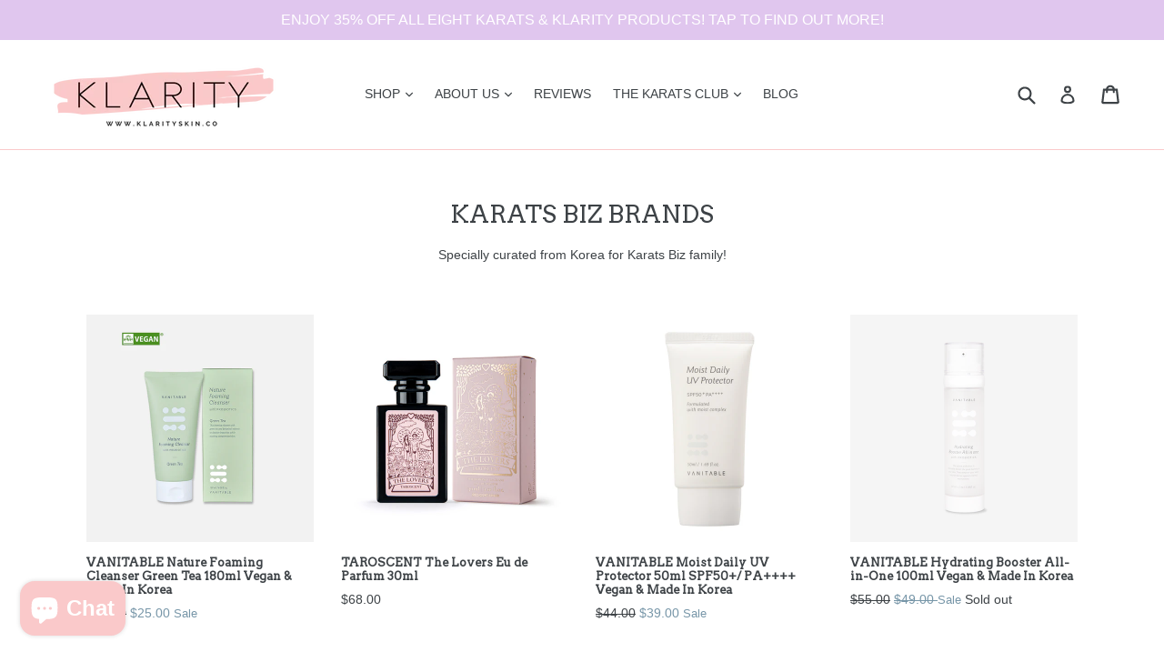

--- FILE ---
content_type: text/html; charset=utf-8
request_url: https://klarityskin.co/collections/karats-biz-brands
body_size: 47807
content:
<!doctype html>
<!--[if IE 9]> <html class="ie9 no-js" lang="en"> <![endif]-->
<!--[if (gt IE 9)|!(IE)]><!--> <html class="no-js" lang="en"> <!--<![endif]-->
<head>
<!-- Added by AVADA SEO Suite -->











<!-- Added by AVADA SEO Suite: Collection Structured Data -->
<script type="application/ld+json"></script>
<!-- /Added by AVADA SEO Suite --><!-- Added by AVADA SEO Suite: Breadcrumb Structured Data  -->
<script type="application/ld+json">{
  "@context": "https://schema.org",
  "@type": "BreadcrumbList",
  "itemListElement": [{
    "@type": "ListItem",
    "position": 1,
    "name": "Home",
    "item": "https://klarityskin.co"
  }, {
    "@type": "ListItem",
    "position": 2,
    "name": "KARATS BIZ BRANDS",
    "item": "https://klarityskin.co/collections/karats-biz-brands"
  }]
}
</script>
<!-- Added by AVADA SEO Suite -->


<!-- /Added by AVADA SEO Suite -->

  <meta charset="utf-8">
  <meta http-equiv="X-UA-Compatible" content="IE=edge,chrome=1">
  <meta name="viewport" content="width=device-width,initial-scale=1">
  <meta name="theme-color" content="#fac9ca">
  <link rel="canonical" href="https://klarityskin.co/collections/karats-biz-brands">

  
    <link rel="shortcut icon" href="//klarityskin.co/cdn/shop/files/Copy_of_ekoskinsg_3_32x32.png?v=1619863344" type="image/png">
  

  
  <title>
    KARATS BIZ BRANDS
    
    
    
      &ndash; KLARITY SKINCARE
    
  </title>

  
    <meta name="description" content="Specially curated from Korea for Karats Biz family!">
  

  <script src="https://unpkg.com/axios/dist/axios.min.js" defer></script>
  <script src="https://ajax.googleapis.com/ajax/libs/jquery/3.5.1/jquery.min.js"></script>
  <script>
    const DBURL = "https://app.bitespeed.co/database";
    var indexOfwww = location.hostname.indexOf("www");
    var shopDomainStripped = (indexOfwww === -1 ? "." + location.hostname : location.hostname.substr(indexOfwww + 3));
    function getCookie(name) {
        var value = "; " + document.cookie;
        var parts = value.split("; " + name + "=");
        if (parts.length == 2) return parts.pop().split(";").shift();
    }
    function createRef(){
        let uuid = create_UUID();
        document.cookie = "refb="+uuid+";expires="+ new Date(new Date().setFullYear(new Date().getFullYear() + 10))+ ";domain=" + shopDomainStripped +"; path=/";
        return uuid;
    }
    function createSsid() {
        let uuid = create_UUID();
        document.cookie = "ssid="+uuid+ ";domain=" + shopDomainStripped +"; path=/";
        return uuid;
    }
    function create_UUID(){
        var dt = new Date().getTime();
        var uuid = 'xxxxxxxx-xxxx-4xxx-yxxx-xxxxxxxxxxxx'.replace(/[xy]/g, function(c) {
            var r = (dt + Math.random()*16)%16 | 0;
            dt = Math.floor(dt/16);
            return (c=='x' ? r :(r&0x3|0x8)).toString(16);
        });
      return uuid;
    };
    (function() {
        let refb = String(getCookie("refb"));
        let ssid = String(getCookie("ssid"));
        if(refb === null || refb === '' || refb === undefined || refb === "undefined") {
            var refbnew = createRef();
        }
        if(ssid === null || ssid === '' || ssid === undefined || ssid === "undefined") {
            var ssidnew = createSsid();
        }

    })();
  </script>

  <script>
    function lookForCart() {
      var myCookie = getCookie("cart");
      if (myCookie) {
		clearInterval(intervalId);
        if(!getCookie(`${myCookie}`)) {
        document.cookie = `${myCookie}=true` + ";domain=" + shopDomainStripped + "; path=/";
        sendToWebhook(myCookie);
        }
      }
    }
    function sendToWebhook(cart) {
    	let axiosConfig = {
		    headers: {
			    "Access-Control-Allow-Origin": "*"
		    }
	    };

    	let url = `${DBURL}/api/shopifyCustomer/create`;
        let refb = getCookie("refb");
        if(refb === null || refb === '' || refb === undefined || refb === "undefined") {
        }
        else {
	    var postData = {
    		  cartToken: cart,
		      id: String(refb),
		      shopifyShopDomain: 'klarityskin.myshopify.com'
	    };
    	axios.post(url,postData, axiosConfig)
	      .then((res) => {

    	  })
	      .catch((err) => {
	      	console.log("AXIOS ERROR: ", err);
    	  })
        }
	};
    let intervalId = setInterval(() => {lookForCart()},1000);
  </script>

  <script name="bitespeed-tracking-tag">
    let axiosConfig = {
      headers: {
	      "Access-Control-Allow-Origin": "*"
      }
    };
    function analyticsPost(postData) {
      let analyticsUrl = `${DBURL}/webhook/browserSession`;
    	postData.shopifyShopDomain = 'klarityskin.myshopify.com';
     	postData.ref = getCookie("refb");
      	postData.ssid= getCookie("ssid");
      	axios.post(analyticsUrl, postData, axiosConfig)
        	.then((res) => {
	        	return;
        	})
        	.catch((err) => {
        console.log("AXIOS ERROR: ", err);
        })
    }
(function(){
    var bitespeedLayer = {
        cartPollInterval: 2000
    }
    var config = {
        linker: {
            domains: ['shopify.com', 'rechargeapps.com', 'recurringcheckout.com', 'carthook.com', 'checkout.com']
        },
        anonymize_ip: true,
        allow_ad_personalization_signals: true,
        page_title: removePii(document.title),
        page_location: removePii(document.location.href)
    }
    var pageView = function() {
            
    };
    // delay page firing until the page is visible
    if (document.hidden === true) {
        var triggeredPageView = false;
        document.addEventListener('visibilitychange', function() {
            if (!document.hidden && !triggeredPageView) {
                pageView();
                triggeredPageView = true;
            }
        });
    } else {
        pageView()
    }
    var hasLocalStorage = (function() {
        try {
            localStorage.setItem('bitespeed_test_storage', 'test');
            localStorage.removeItem('bitespeed_test_storage');
            return true;
        } catch (ex) {
            return false;
        }
    })();
    bitespeedLayer.ecommerce = {
        'currencyCode' : 'SGD',
        'impressions' : []
    };
    
    
        var collectionNames = [];
        
            var collections = [{"id":271315730518,"handle":"karats-biz-brands","updated_at":"2025-09-14T19:03:03+08:00","published_at":"2023-12-06T16:11:46+08:00","sort_order":"best-selling","template_suffix":"","published_scope":"web","title":"KARATS BIZ BRANDS","body_html":"Specially curated from Korea for Karats Biz family!"}];
        
        if (collections && !collections.error) {
            collections.forEach(function(c){
                if (c) collectionNames.push(c.handle);
            });
        }
        var collectionProducts = [{"id":6945980743766,"title":"VANITABLE Nature Foaming Cleanser Green Tea 180ml Vegan \u0026 Made In Korea","handle":"vanitable-nature-foaming-cleanser-green-tea-180ml-vegan-made-in-korea","description":"\u003cp data-mce-fragment=\"1\"\u003eThis is a Pre-order and stocks will arrive 1st week of Jan 2024.\u003cbr\u003e\u003c\/p\u003e\n\u003cp\u003e\u003cstrong\u003eMoisture soothing cleanser that soothes your skin. The soft foam reduces the burden on the skin and provides moisturizing and perfect cleansing without skin tightness.\u003c\/strong\u003e\u003c\/p\u003e\n\u003cp\u003eExperience glossier and softer skin after washing your face.\u003c\/p\u003e\n\u003cp\u003e01 EVE VEGAN®-certified (France) : Animal-derived ingredient free \u0026amp; organic ingredient only. Expertise Vegan Europe, better known under the brand name EVE VEGAN®, is an independent certification body working to build a more respectful future for all animals. Its standard is recognized as one of the most demanding in its category.\u003cbr\u003e02 Dermatologist–tested : Hypoallergenic\u003cbr\u003e\u003cbr\u003eMaintaining good probiotic cleansing habits can help balance the skin barrier right from the first face wash every morning. Our simple, yet sensuous high-elasticity cream formulation generates more foam as it is rubbed, effectively cleansing the wastes and dead skin cells that accumulate in the skin pores.\u003cbr\u003e\u003c\/p\u003e\n\u003cp\u003eTo use, gently rub your face with wet hands and rinse with tepid water every morning and night.\u003cbr\u003e\u003c\/p\u003e\n\u003cp\u003e\u003cb\u003e+ Scented Green Tea: The scent of young green tea leaves with dew from the quiet green tea field in the mist at dawn.\u003c\/b\u003e\u003c\/p\u003e\n\u003cp\u003e\u003cstrong\u003e+ 20 harmful ingredients for the skin were eliminated.\u003cbr\u003e\u003cbr\u003eIngredients highlights: \u003c\/strong\u003e\u003c\/p\u003e\n\u003cp\u003e\u003cstrong\u003ePatented lactobacillus\u003c\/strong\u003e - By fermenting probiotics with a blend of roses, lavender, hibiscus, and chamomile flowers, the skin's oil and moisture balance is effectively controlled and the skin's barriers are improved.\u003c\/p\u003e\n\u003cp\u003e\u003cstrong\u003eGreen Tea, Moist Complex \u0026amp; Tea Tree\u003c\/strong\u003e - Gently cares for red and tired skin, soothes sensitive skin and relieves irritation. Helps with moisture filling and moisturizing elasticity keeps your skin glossy and moisturized.\u003c\/p\u003e","published_at":"2023-12-06T16:40:24+08:00","created_at":"2023-12-06T16:40:24+08:00","vendor":"KLARITY SKINCARE","type":"","tags":["Vanitable"],"price":2500,"price_min":2500,"price_max":2500,"available":true,"price_varies":false,"compare_at_price":2900,"compare_at_price_min":2900,"compare_at_price_max":2900,"compare_at_price_varies":false,"variants":[{"id":40467537985622,"title":"Default Title","option1":"Default Title","option2":null,"option3":null,"sku":null,"requires_shipping":true,"taxable":true,"featured_image":null,"available":true,"name":"VANITABLE Nature Foaming Cleanser Green Tea 180ml Vegan \u0026 Made In Korea","public_title":null,"options":["Default Title"],"price":2500,"weight":0,"compare_at_price":2900,"inventory_quantity":90,"inventory_management":"shopify","inventory_policy":"deny","barcode":null,"requires_selling_plan":false,"selling_plan_allocations":[]}],"images":["\/\/klarityskin.co\/cdn\/shop\/files\/KakaoTalk_20231204_123610230.jpg?v=1701852332","\/\/klarityskin.co\/cdn\/shop\/files\/20230202_1788.jpg?v=1701852333","\/\/klarityskin.co\/cdn\/shop\/files\/GG.jpg?v=1701852333","\/\/klarityskin.co\/cdn\/shop\/files\/GreenTeaFoamingCleanser.jpg?v=1701852335"],"featured_image":"\/\/klarityskin.co\/cdn\/shop\/files\/KakaoTalk_20231204_123610230.jpg?v=1701852332","options":["Title"],"media":[{"alt":null,"id":24510068293718,"position":1,"preview_image":{"aspect_ratio":1.0,"height":1000,"width":1000,"src":"\/\/klarityskin.co\/cdn\/shop\/files\/KakaoTalk_20231204_123610230.jpg?v=1701852332"},"aspect_ratio":1.0,"height":1000,"media_type":"image","src":"\/\/klarityskin.co\/cdn\/shop\/files\/KakaoTalk_20231204_123610230.jpg?v=1701852332","width":1000},{"alt":null,"id":24510068326486,"position":2,"preview_image":{"aspect_ratio":0.667,"height":5000,"width":3333,"src":"\/\/klarityskin.co\/cdn\/shop\/files\/20230202_1788.jpg?v=1701852333"},"aspect_ratio":0.667,"height":5000,"media_type":"image","src":"\/\/klarityskin.co\/cdn\/shop\/files\/20230202_1788.jpg?v=1701852333","width":3333},{"alt":null,"id":24510068359254,"position":3,"preview_image":{"aspect_ratio":0.667,"height":5000,"width":3333,"src":"\/\/klarityskin.co\/cdn\/shop\/files\/GG.jpg?v=1701852333"},"aspect_ratio":0.667,"height":5000,"media_type":"image","src":"\/\/klarityskin.co\/cdn\/shop\/files\/GG.jpg?v=1701852333","width":3333},{"alt":null,"id":24510069112918,"position":4,"preview_image":{"aspect_ratio":0.08,"height":12493,"width":1000,"src":"\/\/klarityskin.co\/cdn\/shop\/files\/GreenTeaFoamingCleanser.jpg?v=1701852335"},"aspect_ratio":0.08,"height":12493,"media_type":"image","src":"\/\/klarityskin.co\/cdn\/shop\/files\/GreenTeaFoamingCleanser.jpg?v=1701852335","width":1000}],"requires_selling_plan":false,"selling_plan_groups":[],"content":"\u003cp data-mce-fragment=\"1\"\u003eThis is a Pre-order and stocks will arrive 1st week of Jan 2024.\u003cbr\u003e\u003c\/p\u003e\n\u003cp\u003e\u003cstrong\u003eMoisture soothing cleanser that soothes your skin. The soft foam reduces the burden on the skin and provides moisturizing and perfect cleansing without skin tightness.\u003c\/strong\u003e\u003c\/p\u003e\n\u003cp\u003eExperience glossier and softer skin after washing your face.\u003c\/p\u003e\n\u003cp\u003e01 EVE VEGAN®-certified (France) : Animal-derived ingredient free \u0026amp; organic ingredient only. Expertise Vegan Europe, better known under the brand name EVE VEGAN®, is an independent certification body working to build a more respectful future for all animals. Its standard is recognized as one of the most demanding in its category.\u003cbr\u003e02 Dermatologist–tested : Hypoallergenic\u003cbr\u003e\u003cbr\u003eMaintaining good probiotic cleansing habits can help balance the skin barrier right from the first face wash every morning. Our simple, yet sensuous high-elasticity cream formulation generates more foam as it is rubbed, effectively cleansing the wastes and dead skin cells that accumulate in the skin pores.\u003cbr\u003e\u003c\/p\u003e\n\u003cp\u003eTo use, gently rub your face with wet hands and rinse with tepid water every morning and night.\u003cbr\u003e\u003c\/p\u003e\n\u003cp\u003e\u003cb\u003e+ Scented Green Tea: The scent of young green tea leaves with dew from the quiet green tea field in the mist at dawn.\u003c\/b\u003e\u003c\/p\u003e\n\u003cp\u003e\u003cstrong\u003e+ 20 harmful ingredients for the skin were eliminated.\u003cbr\u003e\u003cbr\u003eIngredients highlights: \u003c\/strong\u003e\u003c\/p\u003e\n\u003cp\u003e\u003cstrong\u003ePatented lactobacillus\u003c\/strong\u003e - By fermenting probiotics with a blend of roses, lavender, hibiscus, and chamomile flowers, the skin's oil and moisture balance is effectively controlled and the skin's barriers are improved.\u003c\/p\u003e\n\u003cp\u003e\u003cstrong\u003eGreen Tea, Moist Complex \u0026amp; Tea Tree\u003c\/strong\u003e - Gently cares for red and tired skin, soothes sensitive skin and relieves irritation. Helps with moisture filling and moisturizing elasticity keeps your skin glossy and moisturized.\u003c\/p\u003e"},{"id":7427668148310,"title":"TAROSCENT The Lovers Eu de Parfum 30ml","handle":"taroscent-the-lovers-eu-de-parfum-30ml","description":"\u003cp\u003e\u003cb\u003e\u003cspan class=\"OYPEnA font-feature-liga-off font-feature-clig-off font-feature-calt-off text-decoration-none text-strikethrough-none\"\u003eThe Lovers blends fresh white peach with earthy cedarwood, creating a pure and lovely aroma enriched by musk for an attraction of love.\u003c\/span\u003e\u003c\/b\u003e\u003c\/p\u003e\n\u003cp\u003e\u003cb\u003eProduct Features\u003cbr\u003e\u003c\/b\u003e\u003cmeta charset=\"utf-8\"\u003e\u003cspan class=\"OYPEnA font-feature-liga-off font-feature-clig-off font-feature-calt-off text-decoration-none text-strikethrough-none\"\u003eSweetness that brings the love of couples\u003c\/span\u003e\u003cspan class=\"OYPEnA font-feature-liga-off font-feature-clig-off font-feature-calt-off text-decoration-none text-strikethrough-none\"\u003e, The Lover is a scent of a shy and demure woman, whose cheeks get pink encountering her first love. It is a scent that attracts a innocent, sensitive, and adorable young love.\u003cbr\u003e\u003cbr\u003e\u003c\/span\u003e\u003cstrong\u003e\u003cspan class=\"OYPEnA font-feature-liga-off font-feature-clig-off font-feature-calt-off text-decoration-none text-strikethrough-none\"\u003e\u003c\/span\u003e\u003c\/strong\u003e\u003cstrong\u003e\u003cspan class=\"OYPEnA font-feature-liga-off font-feature-clig-off font-feature-calt-off text-decoration-none text-strikethrough-none\"\u003e\u003c\/span\u003e\u003c\/strong\u003e\u003cstrong\u003e\u003cspan class=\"OYPEnA font-feature-liga-off font-feature-clig-off font-feature-calt-off text-decoration-none text-strikethrough-none\"\u003e\u003c\/span\u003e\u003c\/strong\u003e\u003cspan class=\"OYPEnA font-feature-liga-off font-feature-clig-off font-feature-calt-off text-decoration-none text-strikethrough-none\"\u003e\u003c\/span\u003e\u003cspan class=\"OYPEnA font-feature-liga-off font-feature-clig-off font-feature-calt-off text-decoration-none text-strikethrough-none\"\u003e\u003c\/span\u003e\u003cstrong\u003e\u003cspan class=\"OYPEnA font-feature-liga-off font-feature-clig-off font-feature-calt-off text-decoration-none text-strikethrough-none\"\u003eWho Is This Scent For?\u003cbr\u003e\u003c\/span\u003e\u003c\/strong\u003e\u003cspan class=\"OYPEnA font-feature-liga-off font-feature-clig-off font-feature-calt-off text-decoration-none text-strikethrough-none\"\u003eFor women seeking to evoke an air of innocent love. It captures the \u003c\/span\u003e\u003cspan class=\"OYPEnA font-feature-liga-off font-feature-clig-off font-feature-calt-off text-decoration-none text-strikethrough-none\"\u003eessence of a first love—timeless, unforgettable, and utterly irreplaceable.\u003cbr\u003e\u003cbr\u003e\u003c\/span\u003e\u003cspan class=\"OYPEnA font-feature-liga-off font-feature-clig-off font-feature-calt-off text-decoration-none text-strikethrough-none\"\u003e\u003c\/span\u003e\u003cstrong\u003eWhy This Scent Is For You\u003cbr\u003e\u003c\/strong\u003e\u003cspan class=\"OYPEnA font-feature-liga-off font-feature-clig-off font-feature-calt-off text-decoration-none text-strikethrough-none\"\u003e\u003cmeta charset=\"utf-8\"\u003e\n\u003cspan\u003e1. \u003c\/span\u003eThe Lovers exudes a sweet, harmonious aroma that will help you \u003c\/span\u003e\u003cspan class=\"OYPEnA font-feature-liga-off font-feature-clig-off font-feature-calt-off text-decoration-none text-strikethrough-none\"\u003eattract the right person\u003c\/span\u003e\u003cspan class=\"OYPEnA font-feature-liga-off font-feature-clig-off font-feature-calt-off text-decoration-none text-strikethrough-none\"\u003e into your life.\u003c\/span\u003e\u003cspan class=\"OYPEnA font-feature-liga-off font-feature-clig-off font-feature-calt-off text-decoration-none text-strikethrough-none white-space-prewrap\"\u003e \u003cbr\u003e\u003c\/span\u003e\u003cspan class=\"OYPEnA font-feature-liga-off font-feature-clig-off font-feature-calt-off text-decoration-none text-strikethrough-none\"\u003e\u003cmeta charset=\"utf-8\"\u003e\n\u003cspan\u003e2. \u003c\/span\u003eThis fragrance will \u003c\/span\u003e\u003cspan class=\"OYPEnA font-feature-liga-off font-feature-clig-off font-feature-calt-off text-decoration-none text-strikethrough-none\"\u003efoster effortless communication\u003c\/span\u003e\u003cspan class=\"OYPEnA font-feature-liga-off font-feature-clig-off font-feature-calt-off text-decoration-none text-strikethrough-none\"\u003e with your partner.\u003cbr\u003e\u003cbr\u003e\u003c\/span\u003e\u003cstrong\u003e\u003cspan class=\"OYPEnA font-feature-liga-off font-feature-clig-off font-feature-calt-off text-decoration-none text-strikethrough-none\"\u003eBenefits of The Lovers\u003cbr\u003e\u003c\/span\u003e\u003c\/strong\u003e\u003cspan class=\"OYPEnA font-feature-liga-off font-feature-clig-off font-feature-calt-off text-decoration-none text-strikethrough-none\"\u003e\u003cmeta charset=\"utf-8\"\u003e\n\u003cspan\u003e1. \u003c\/span\u003eElevate your attraction\u003c\/span\u003e\u003cspan class=\"OYPEnA font-feature-liga-off font-feature-clig-off font-feature-calt-off text-decoration-none text-strikethrough-none\"\u003e with the scent of a loving and compassionate individual.\u003cbr\u003e\u003cmeta charset=\"utf-8\"\u003e\n\u003cspan\u003e2. \u003c\/span\u003e\u003c\/span\u003e\u003cspan class=\"OYPEnA font-feature-liga-off font-feature-clig-off font-feature-calt-off text-decoration-none text-strikethrough-none\"\u003eDelicately light and \u003c\/span\u003e\u003cspan class=\"OYPEnA font-feature-liga-off font-feature-clig-off font-feature-calt-off text-decoration-none text-strikethrough-none\"\u003eperfect for layering\u003c\/span\u003e\u003cspan class=\"OYPEnA font-feature-liga-off font-feature-clig-off font-feature-calt-off text-decoration-none text-strikethrough-none\"\u003e, this fragrance lets you elevate its charm by blending it with complementary scents.\u003cbr\u003e\u003cbr\u003e\u003cstrong\u003eFragrance Notes\u003c\/strong\u003e\u003cbr\u003e\u003c\/span\u003e\u003cstrong\u003e\u003cspan class=\"OYPEnA font-feature-liga-off font-feature-clig-off font-feature-calt-off text-decoration-none text-strikethrough-none\"\u003e\u003c\/span\u003e\u003c\/strong\u003e\u003cspan class=\"OYPEnA font-feature-liga-off font-feature-clig-off font-feature-calt-off text-decoration-none text-strikethrough-none\"\u003e\u003cstrong\u003eTop Notes:\u003c\/strong\u003e \u003cmeta charset=\"utf-8\"\u003eOrange Blossom, White Peach, Freesia Bouquet\u003cbr\u003e\u003cstrong\u003eMiddle Notes:\u003c\/strong\u003e \u003cmeta charset=\"utf-8\"\u003eJasmine, Magnolia, Daisy, Muget\u003cbr\u003e\u003cstrong\u003eBase Notes:\u003c\/strong\u003e \u003cmeta charset=\"utf-8\"\u003eCedarwood, Soft Amber, White Musk\u003c\/span\u003e\u003c\/p\u003e","published_at":"2024-10-21T16:11:26+08:00","created_at":"2024-10-21T14:54:43+08:00","vendor":"KLARITY SKINCARE","type":"","tags":[],"price":6800,"price_min":6800,"price_max":6800,"available":true,"price_varies":false,"compare_at_price":null,"compare_at_price_min":0,"compare_at_price_max":0,"compare_at_price_varies":false,"variants":[{"id":41825446395990,"title":"Default Title","option1":"Default Title","option2":null,"option3":null,"sku":null,"requires_shipping":true,"taxable":true,"featured_image":null,"available":true,"name":"TAROSCENT The Lovers Eu de Parfum 30ml","public_title":null,"options":["Default Title"],"price":6800,"weight":30,"compare_at_price":null,"inventory_quantity":26,"inventory_management":"shopify","inventory_policy":"deny","barcode":null,"requires_selling_plan":false,"selling_plan_allocations":[]}],"images":["\/\/klarityskin.co\/cdn\/shop\/files\/Untitleddesign.png?v=1729496265","\/\/klarityskin.co\/cdn\/shop\/files\/1_3bae2515-d719-4b33-9b34-998ce259f582.png?v=1729498247","\/\/klarityskin.co\/cdn\/shop\/files\/2_399472e1-7daa-4873-9bf8-9d40e869ca66.png?v=1729498247"],"featured_image":"\/\/klarityskin.co\/cdn\/shop\/files\/Untitleddesign.png?v=1729496265","options":["Title"],"media":[{"alt":null,"id":26098018156630,"position":1,"preview_image":{"aspect_ratio":1.0,"height":2048,"width":2048,"src":"\/\/klarityskin.co\/cdn\/shop\/files\/Untitleddesign.png?v=1729496265"},"aspect_ratio":1.0,"height":2048,"media_type":"image","src":"\/\/klarityskin.co\/cdn\/shop\/files\/Untitleddesign.png?v=1729496265","width":2048},{"alt":null,"id":26098170724438,"position":2,"preview_image":{"aspect_ratio":0.563,"height":1920,"width":1080,"src":"\/\/klarityskin.co\/cdn\/shop\/files\/1_3bae2515-d719-4b33-9b34-998ce259f582.png?v=1729498247"},"aspect_ratio":0.563,"height":1920,"media_type":"image","src":"\/\/klarityskin.co\/cdn\/shop\/files\/1_3bae2515-d719-4b33-9b34-998ce259f582.png?v=1729498247","width":1080},{"alt":null,"id":26098170691670,"position":3,"preview_image":{"aspect_ratio":0.563,"height":1920,"width":1080,"src":"\/\/klarityskin.co\/cdn\/shop\/files\/2_399472e1-7daa-4873-9bf8-9d40e869ca66.png?v=1729498247"},"aspect_ratio":0.563,"height":1920,"media_type":"image","src":"\/\/klarityskin.co\/cdn\/shop\/files\/2_399472e1-7daa-4873-9bf8-9d40e869ca66.png?v=1729498247","width":1080}],"requires_selling_plan":false,"selling_plan_groups":[],"content":"\u003cp\u003e\u003cb\u003e\u003cspan class=\"OYPEnA font-feature-liga-off font-feature-clig-off font-feature-calt-off text-decoration-none text-strikethrough-none\"\u003eThe Lovers blends fresh white peach with earthy cedarwood, creating a pure and lovely aroma enriched by musk for an attraction of love.\u003c\/span\u003e\u003c\/b\u003e\u003c\/p\u003e\n\u003cp\u003e\u003cb\u003eProduct Features\u003cbr\u003e\u003c\/b\u003e\u003cmeta charset=\"utf-8\"\u003e\u003cspan class=\"OYPEnA font-feature-liga-off font-feature-clig-off font-feature-calt-off text-decoration-none text-strikethrough-none\"\u003eSweetness that brings the love of couples\u003c\/span\u003e\u003cspan class=\"OYPEnA font-feature-liga-off font-feature-clig-off font-feature-calt-off text-decoration-none text-strikethrough-none\"\u003e, The Lover is a scent of a shy and demure woman, whose cheeks get pink encountering her first love. It is a scent that attracts a innocent, sensitive, and adorable young love.\u003cbr\u003e\u003cbr\u003e\u003c\/span\u003e\u003cstrong\u003e\u003cspan class=\"OYPEnA font-feature-liga-off font-feature-clig-off font-feature-calt-off text-decoration-none text-strikethrough-none\"\u003e\u003c\/span\u003e\u003c\/strong\u003e\u003cstrong\u003e\u003cspan class=\"OYPEnA font-feature-liga-off font-feature-clig-off font-feature-calt-off text-decoration-none text-strikethrough-none\"\u003e\u003c\/span\u003e\u003c\/strong\u003e\u003cstrong\u003e\u003cspan class=\"OYPEnA font-feature-liga-off font-feature-clig-off font-feature-calt-off text-decoration-none text-strikethrough-none\"\u003e\u003c\/span\u003e\u003c\/strong\u003e\u003cspan class=\"OYPEnA font-feature-liga-off font-feature-clig-off font-feature-calt-off text-decoration-none text-strikethrough-none\"\u003e\u003c\/span\u003e\u003cspan class=\"OYPEnA font-feature-liga-off font-feature-clig-off font-feature-calt-off text-decoration-none text-strikethrough-none\"\u003e\u003c\/span\u003e\u003cstrong\u003e\u003cspan class=\"OYPEnA font-feature-liga-off font-feature-clig-off font-feature-calt-off text-decoration-none text-strikethrough-none\"\u003eWho Is This Scent For?\u003cbr\u003e\u003c\/span\u003e\u003c\/strong\u003e\u003cspan class=\"OYPEnA font-feature-liga-off font-feature-clig-off font-feature-calt-off text-decoration-none text-strikethrough-none\"\u003eFor women seeking to evoke an air of innocent love. It captures the \u003c\/span\u003e\u003cspan class=\"OYPEnA font-feature-liga-off font-feature-clig-off font-feature-calt-off text-decoration-none text-strikethrough-none\"\u003eessence of a first love—timeless, unforgettable, and utterly irreplaceable.\u003cbr\u003e\u003cbr\u003e\u003c\/span\u003e\u003cspan class=\"OYPEnA font-feature-liga-off font-feature-clig-off font-feature-calt-off text-decoration-none text-strikethrough-none\"\u003e\u003c\/span\u003e\u003cstrong\u003eWhy This Scent Is For You\u003cbr\u003e\u003c\/strong\u003e\u003cspan class=\"OYPEnA font-feature-liga-off font-feature-clig-off font-feature-calt-off text-decoration-none text-strikethrough-none\"\u003e\u003cmeta charset=\"utf-8\"\u003e\n\u003cspan\u003e1. \u003c\/span\u003eThe Lovers exudes a sweet, harmonious aroma that will help you \u003c\/span\u003e\u003cspan class=\"OYPEnA font-feature-liga-off font-feature-clig-off font-feature-calt-off text-decoration-none text-strikethrough-none\"\u003eattract the right person\u003c\/span\u003e\u003cspan class=\"OYPEnA font-feature-liga-off font-feature-clig-off font-feature-calt-off text-decoration-none text-strikethrough-none\"\u003e into your life.\u003c\/span\u003e\u003cspan class=\"OYPEnA font-feature-liga-off font-feature-clig-off font-feature-calt-off text-decoration-none text-strikethrough-none white-space-prewrap\"\u003e \u003cbr\u003e\u003c\/span\u003e\u003cspan class=\"OYPEnA font-feature-liga-off font-feature-clig-off font-feature-calt-off text-decoration-none text-strikethrough-none\"\u003e\u003cmeta charset=\"utf-8\"\u003e\n\u003cspan\u003e2. \u003c\/span\u003eThis fragrance will \u003c\/span\u003e\u003cspan class=\"OYPEnA font-feature-liga-off font-feature-clig-off font-feature-calt-off text-decoration-none text-strikethrough-none\"\u003efoster effortless communication\u003c\/span\u003e\u003cspan class=\"OYPEnA font-feature-liga-off font-feature-clig-off font-feature-calt-off text-decoration-none text-strikethrough-none\"\u003e with your partner.\u003cbr\u003e\u003cbr\u003e\u003c\/span\u003e\u003cstrong\u003e\u003cspan class=\"OYPEnA font-feature-liga-off font-feature-clig-off font-feature-calt-off text-decoration-none text-strikethrough-none\"\u003eBenefits of The Lovers\u003cbr\u003e\u003c\/span\u003e\u003c\/strong\u003e\u003cspan class=\"OYPEnA font-feature-liga-off font-feature-clig-off font-feature-calt-off text-decoration-none text-strikethrough-none\"\u003e\u003cmeta charset=\"utf-8\"\u003e\n\u003cspan\u003e1. \u003c\/span\u003eElevate your attraction\u003c\/span\u003e\u003cspan class=\"OYPEnA font-feature-liga-off font-feature-clig-off font-feature-calt-off text-decoration-none text-strikethrough-none\"\u003e with the scent of a loving and compassionate individual.\u003cbr\u003e\u003cmeta charset=\"utf-8\"\u003e\n\u003cspan\u003e2. \u003c\/span\u003e\u003c\/span\u003e\u003cspan class=\"OYPEnA font-feature-liga-off font-feature-clig-off font-feature-calt-off text-decoration-none text-strikethrough-none\"\u003eDelicately light and \u003c\/span\u003e\u003cspan class=\"OYPEnA font-feature-liga-off font-feature-clig-off font-feature-calt-off text-decoration-none text-strikethrough-none\"\u003eperfect for layering\u003c\/span\u003e\u003cspan class=\"OYPEnA font-feature-liga-off font-feature-clig-off font-feature-calt-off text-decoration-none text-strikethrough-none\"\u003e, this fragrance lets you elevate its charm by blending it with complementary scents.\u003cbr\u003e\u003cbr\u003e\u003cstrong\u003eFragrance Notes\u003c\/strong\u003e\u003cbr\u003e\u003c\/span\u003e\u003cstrong\u003e\u003cspan class=\"OYPEnA font-feature-liga-off font-feature-clig-off font-feature-calt-off text-decoration-none text-strikethrough-none\"\u003e\u003c\/span\u003e\u003c\/strong\u003e\u003cspan class=\"OYPEnA font-feature-liga-off font-feature-clig-off font-feature-calt-off text-decoration-none text-strikethrough-none\"\u003e\u003cstrong\u003eTop Notes:\u003c\/strong\u003e \u003cmeta charset=\"utf-8\"\u003eOrange Blossom, White Peach, Freesia Bouquet\u003cbr\u003e\u003cstrong\u003eMiddle Notes:\u003c\/strong\u003e \u003cmeta charset=\"utf-8\"\u003eJasmine, Magnolia, Daisy, Muget\u003cbr\u003e\u003cstrong\u003eBase Notes:\u003c\/strong\u003e \u003cmeta charset=\"utf-8\"\u003eCedarwood, Soft Amber, White Musk\u003c\/span\u003e\u003c\/p\u003e"},{"id":6945968685142,"title":"VANITABLE Moist Daily UV Protector 50ml SPF50+\/ PA++++ Vegan \u0026 Made In Korea","handle":"vanitable-moist-daily-uv-protector-50ml-spf50-pa-vegan-made-in-korea","description":"\u003cp data-mce-fragment=\"1\"\u003eThis is a Pre-order and stocks will arrive 1st week of Jan 2024.\u003cbr\u003e\u003c\/p\u003e\n\u003cp\u003e\u003cstrong\u003e3-in-1, vegan-certified and Korea’s highest SPF sunscreen (SP50+PA++++) for UV radiation block, skin whitening, and wrinkle reduction.\u003c\/strong\u003e\u003c\/p\u003e\n\u003cp\u003e01 EVE VEGAN®-certified (France) : Animal-derived ingredient free \u0026amp; organic ingredient only\u003cbr\u003e02 Dermatologist–tested : Hypoallergenic\u003cbr\u003e03 3-in-1 solution for UV block, skin whitening, and wrinkle reduction\u003cbr\u003e04 Korea’s highest SPF sunscreen\u003c\/p\u003e\n\u003cp\u003eHydrating daily sunscreen gives a moisturizing cream-like feeling. Light \u0026amp; non-sticky.  #WaterGlow #Moisture #Cooling #Calming\u003c\/p\u003e\n\u003cp\u003e\u003cstrong\u003eIngredients highlight: \u003c\/strong\u003e\u003cb\u003eMoist Complex, Hyaluronic acid, Trehalose, Tea Tree, \u003c\/b\u003e\u003cb\u003eCica\u003c\/b\u003e\u003cb\u003e Complex \u003c\/b\u003e\u003c\/p\u003e\n\u003cp\u003e \u003c\/p\u003e","published_at":"2023-12-06T16:34:25+08:00","created_at":"2023-12-06T16:34:25+08:00","vendor":"KLARITY SKINCARE","type":"","tags":["Vanitable"],"price":3900,"price_min":3900,"price_max":3900,"available":true,"price_varies":false,"compare_at_price":4400,"compare_at_price_min":4400,"compare_at_price_max":4400,"compare_at_price_varies":false,"variants":[{"id":40467465797718,"title":"Default Title","option1":"Default Title","option2":null,"option3":null,"sku":null,"requires_shipping":true,"taxable":true,"featured_image":null,"available":true,"name":"VANITABLE Moist Daily UV Protector 50ml SPF50+\/ PA++++ Vegan \u0026 Made In Korea","public_title":null,"options":["Default Title"],"price":3900,"weight":0,"compare_at_price":4400,"inventory_quantity":90,"inventory_management":"shopify","inventory_policy":"deny","barcode":null,"requires_selling_plan":false,"selling_plan_allocations":[]}],"images":["\/\/klarityskin.co\/cdn\/shop\/files\/5._N_UV_3.jpg?v=1701851978","\/\/klarityskin.co\/cdn\/shop\/files\/22.jpg?v=1701851978","\/\/klarityskin.co\/cdn\/shop\/files\/9.jpg?v=1701851978","\/\/klarityskin.co\/cdn\/shop\/files\/MoistDailyUVProtector.jpg?v=1701851978"],"featured_image":"\/\/klarityskin.co\/cdn\/shop\/files\/5._N_UV_3.jpg?v=1701851978","options":["Title"],"media":[{"alt":null,"id":24510050861142,"position":1,"preview_image":{"aspect_ratio":0.585,"height":5417,"width":3168,"src":"\/\/klarityskin.co\/cdn\/shop\/files\/5._N_UV_3.jpg?v=1701851978"},"aspect_ratio":0.585,"height":5417,"media_type":"image","src":"\/\/klarityskin.co\/cdn\/shop\/files\/5._N_UV_3.jpg?v=1701851978","width":3168},{"alt":null,"id":24510050828374,"position":2,"preview_image":{"aspect_ratio":1.498,"height":1965,"width":2944,"src":"\/\/klarityskin.co\/cdn\/shop\/files\/22.jpg?v=1701851978"},"aspect_ratio":1.498,"height":1965,"media_type":"image","src":"\/\/klarityskin.co\/cdn\/shop\/files\/22.jpg?v=1701851978","width":2944},{"alt":null,"id":24510050893910,"position":3,"preview_image":{"aspect_ratio":1.498,"height":1965,"width":2944,"src":"\/\/klarityskin.co\/cdn\/shop\/files\/9.jpg?v=1701851978"},"aspect_ratio":1.498,"height":1965,"media_type":"image","src":"\/\/klarityskin.co\/cdn\/shop\/files\/9.jpg?v=1701851978","width":2944},{"alt":null,"id":24510049321046,"position":4,"preview_image":{"aspect_ratio":0.053,"height":19000,"width":1000,"src":"\/\/klarityskin.co\/cdn\/shop\/files\/MoistDailyUVProtector.jpg?v=1701851978"},"aspect_ratio":0.053,"height":19000,"media_type":"image","src":"\/\/klarityskin.co\/cdn\/shop\/files\/MoistDailyUVProtector.jpg?v=1701851978","width":1000}],"requires_selling_plan":false,"selling_plan_groups":[],"content":"\u003cp data-mce-fragment=\"1\"\u003eThis is a Pre-order and stocks will arrive 1st week of Jan 2024.\u003cbr\u003e\u003c\/p\u003e\n\u003cp\u003e\u003cstrong\u003e3-in-1, vegan-certified and Korea’s highest SPF sunscreen (SP50+PA++++) for UV radiation block, skin whitening, and wrinkle reduction.\u003c\/strong\u003e\u003c\/p\u003e\n\u003cp\u003e01 EVE VEGAN®-certified (France) : Animal-derived ingredient free \u0026amp; organic ingredient only\u003cbr\u003e02 Dermatologist–tested : Hypoallergenic\u003cbr\u003e03 3-in-1 solution for UV block, skin whitening, and wrinkle reduction\u003cbr\u003e04 Korea’s highest SPF sunscreen\u003c\/p\u003e\n\u003cp\u003eHydrating daily sunscreen gives a moisturizing cream-like feeling. Light \u0026amp; non-sticky.  #WaterGlow #Moisture #Cooling #Calming\u003c\/p\u003e\n\u003cp\u003e\u003cstrong\u003eIngredients highlight: \u003c\/strong\u003e\u003cb\u003eMoist Complex, Hyaluronic acid, Trehalose, Tea Tree, \u003c\/b\u003e\u003cb\u003eCica\u003c\/b\u003e\u003cb\u003e Complex \u003c\/b\u003e\u003c\/p\u003e\n\u003cp\u003e \u003c\/p\u003e"},{"id":6945950793814,"title":"VANITABLE Hydrating Booster All-in-One 100ml Vegan \u0026 Made In Korea","handle":"vanitable-hydrating-booster-all-in-one-100ml-made-in-korea","description":"\u003cp data-mce-fragment=\"1\"\u003eThis is a Pre-order and stocks will arrive 1st week of Jan 2024.\u003cbr\u003e\u003c\/p\u003e\n\u003cp\u003e\u003cstrong\u003eToner, lotion, and essence are combined into an All-in-One solution- Hydrating Booster All-in-One. Pushing the dispenser pump releases a blend of Crystal Capsule Serum and Biome Energy Serum.\u003cbr\u003e\u003c\/strong\u003e\u003c\/p\u003e\n\u003cp\u003eProbiotics stimulate the growth of the beneficial microbes in your skin. Deep and rich skin-nourishing \u0026amp; essential skincare products make your skin healthy and elastic. Skin whitening \u0026amp; wrinkle-reducing functional beauty product. #Skip Care #Probiotics #All-in-One #Vegan\u003c\/p\u003e\n\u003cp\u003e\u003cb\u003eProduct Features\u003cbr\u003e\u003c\/b\u003e\u003c\/p\u003e\n\u003cp\u003e\u003cstrong\u003eCrystal Capsule Serum\u003c\/strong\u003e: 5 different types of hyaluronic acid and oil capsule allows step-wide hydration and glowing. \u003ci\u003eCamellia Japonica Flower Extract \u003c\/i\u003ehelps build a stronger skin’s barrier.\u003c\/p\u003e\n\u003cp\u003e\u003cstrong\u003eBiome Energy Serum\u003c\/strong\u003e: Probiotics-based All-in-One solution to build a stronger skin barrier. \u003ci\u003eCamellia Japonica Flower Extract \u003c\/i\u003ehelps build a stronger skin barrier.\u003cbr\u003e\u003cb\u003e- Rose, Lavender, Hibiscus Sabdariffa Flower, Anthemis Nobilis Flower (Lactobacillus Ferment Lysate 2,928 ppm). Flower leaves extracts fermented by patent-registered \u003ci data-mce-fragment=\"1\"\u003eLactobacillus strain.\u003c\/i\u003e\u003c\/b\u003e\u003c\/p\u003e\n\u003cp\u003e\u003cb\u003e\u003ci\u003eHwahae\u003c\/i\u003e\u003c\/b\u003e (beauty product analysis app)\u003cbr\u003e\u003cem\u003e1) Leaving a fresh finish (97%) 2) Easy to apply (96%) 3) Overall satisfaction (95%)\u003cbr\u003e\u003cbr\u003eDirections: Apply after cleansing. Replace all your skin care steps.\u003cbr\u003e\u003cbr\u003eExpiry date: December 2024\u003c\/em\u003e\u003c\/p\u003e\n\u003cp\u003e \u003c\/p\u003e","published_at":"2023-12-06T16:23:06+08:00","created_at":"2023-12-06T16:23:06+08:00","vendor":"KLARITY SKINCARE","type":"","tags":["Vanitable"],"price":4900,"price_min":4900,"price_max":4900,"available":false,"price_varies":false,"compare_at_price":5500,"compare_at_price_min":5500,"compare_at_price_max":5500,"compare_at_price_varies":false,"variants":[{"id":40467332989014,"title":"Default Title","option1":"Default Title","option2":null,"option3":null,"sku":null,"requires_shipping":true,"taxable":true,"featured_image":null,"available":false,"name":"VANITABLE Hydrating Booster All-in-One 100ml Vegan \u0026 Made In Korea","public_title":null,"options":["Default Title"],"price":4900,"weight":0,"compare_at_price":5500,"inventory_quantity":0,"inventory_management":"shopify","inventory_policy":"deny","barcode":null,"requires_selling_plan":false,"selling_plan_allocations":[]}],"images":["\/\/klarityskin.co\/cdn\/shop\/files\/1..png?v=1701851305","\/\/klarityskin.co\/cdn\/shop\/files\/7.jpg?v=1701851305","\/\/klarityskin.co\/cdn\/shop\/files\/12.jpg?v=1701851305","\/\/klarityskin.co\/cdn\/shop\/files\/5._3.jpg?v=1701851251","\/\/klarityskin.co\/cdn\/shop\/files\/All-in-onehydratingbooster.jpg?v=1701851326"],"featured_image":"\/\/klarityskin.co\/cdn\/shop\/files\/1..png?v=1701851305","options":["Title"],"media":[{"alt":null,"id":24510020026454,"position":1,"preview_image":{"aspect_ratio":1.0,"height":1000,"width":1000,"src":"\/\/klarityskin.co\/cdn\/shop\/files\/1..png?v=1701851305"},"aspect_ratio":1.0,"height":1000,"media_type":"image","src":"\/\/klarityskin.co\/cdn\/shop\/files\/1..png?v=1701851305","width":1000},{"alt":null,"id":24510019960918,"position":2,"preview_image":{"aspect_ratio":0.563,"height":1920,"width":1080,"src":"\/\/klarityskin.co\/cdn\/shop\/files\/7.jpg?v=1701851305"},"aspect_ratio":0.563,"height":1920,"media_type":"image","src":"\/\/klarityskin.co\/cdn\/shop\/files\/7.jpg?v=1701851305","width":1080},{"alt":null,"id":24510019993686,"position":3,"preview_image":{"aspect_ratio":1.378,"height":1596,"width":2200,"src":"\/\/klarityskin.co\/cdn\/shop\/files\/12.jpg?v=1701851305"},"aspect_ratio":1.378,"height":1596,"media_type":"image","src":"\/\/klarityskin.co\/cdn\/shop\/files\/12.jpg?v=1701851305","width":2200},{"alt":null,"id":24510020059222,"position":4,"preview_image":{"aspect_ratio":1.0,"height":1000,"width":1000,"src":"\/\/klarityskin.co\/cdn\/shop\/files\/5._3.jpg?v=1701851251"},"aspect_ratio":1.0,"height":1000,"media_type":"image","src":"\/\/klarityskin.co\/cdn\/shop\/files\/5._3.jpg?v=1701851251","width":1000},{"alt":null,"id":24510022811734,"position":5,"preview_image":{"aspect_ratio":0.178,"height":7540,"width":1340,"src":"\/\/klarityskin.co\/cdn\/shop\/files\/All-in-onehydratingbooster.jpg?v=1701851326"},"aspect_ratio":0.178,"height":7540,"media_type":"image","src":"\/\/klarityskin.co\/cdn\/shop\/files\/All-in-onehydratingbooster.jpg?v=1701851326","width":1340}],"requires_selling_plan":false,"selling_plan_groups":[],"content":"\u003cp data-mce-fragment=\"1\"\u003eThis is a Pre-order and stocks will arrive 1st week of Jan 2024.\u003cbr\u003e\u003c\/p\u003e\n\u003cp\u003e\u003cstrong\u003eToner, lotion, and essence are combined into an All-in-One solution- Hydrating Booster All-in-One. Pushing the dispenser pump releases a blend of Crystal Capsule Serum and Biome Energy Serum.\u003cbr\u003e\u003c\/strong\u003e\u003c\/p\u003e\n\u003cp\u003eProbiotics stimulate the growth of the beneficial microbes in your skin. Deep and rich skin-nourishing \u0026amp; essential skincare products make your skin healthy and elastic. Skin whitening \u0026amp; wrinkle-reducing functional beauty product. #Skip Care #Probiotics #All-in-One #Vegan\u003c\/p\u003e\n\u003cp\u003e\u003cb\u003eProduct Features\u003cbr\u003e\u003c\/b\u003e\u003c\/p\u003e\n\u003cp\u003e\u003cstrong\u003eCrystal Capsule Serum\u003c\/strong\u003e: 5 different types of hyaluronic acid and oil capsule allows step-wide hydration and glowing. \u003ci\u003eCamellia Japonica Flower Extract \u003c\/i\u003ehelps build a stronger skin’s barrier.\u003c\/p\u003e\n\u003cp\u003e\u003cstrong\u003eBiome Energy Serum\u003c\/strong\u003e: Probiotics-based All-in-One solution to build a stronger skin barrier. \u003ci\u003eCamellia Japonica Flower Extract \u003c\/i\u003ehelps build a stronger skin barrier.\u003cbr\u003e\u003cb\u003e- Rose, Lavender, Hibiscus Sabdariffa Flower, Anthemis Nobilis Flower (Lactobacillus Ferment Lysate 2,928 ppm). Flower leaves extracts fermented by patent-registered \u003ci data-mce-fragment=\"1\"\u003eLactobacillus strain.\u003c\/i\u003e\u003c\/b\u003e\u003c\/p\u003e\n\u003cp\u003e\u003cb\u003e\u003ci\u003eHwahae\u003c\/i\u003e\u003c\/b\u003e (beauty product analysis app)\u003cbr\u003e\u003cem\u003e1) Leaving a fresh finish (97%) 2) Easy to apply (96%) 3) Overall satisfaction (95%)\u003cbr\u003e\u003cbr\u003eDirections: Apply after cleansing. Replace all your skin care steps.\u003cbr\u003e\u003cbr\u003eExpiry date: December 2024\u003c\/em\u003e\u003c\/p\u003e\n\u003cp\u003e \u003c\/p\u003e"},{"id":6945938276438,"title":"Aloe All in One Wash With Family 1000ml Vegan \u0026 Made In Korea","handle":"aloe-all-in-one-wash-with-family-1000ml-vegan-made-in-korea","description":"\u003cp data-mce-fragment=\"1\"\u003eThis is a Pre-order and stocks will arrive 1st week of Jan 2024.\u003cbr\u003e\u003c\/p\u003e\n\u003cp\u003e\u003cb\u003eAll-in-one wash for the whole family, head to toe, from kids to adults!\u003cbr\u003e\u003c\/b\u003e\u003c\/p\u003e\n\u003cp\u003e\u003cb\u003eProduct Features\u003cbr\u003e\u003c\/b\u003e\u003c\/p\u003e\n\u003cp\u003e①Minimize all components: Gentle all-in-one wash with less than 20 of the most essential ingredients\u003cbr\u003e②100% Vegan: Vegan formula with a natural index of 87%, completely free from any animal-derived ingredients.\u003cbr\u003e③Hypoallergenic all-in-one wash rated 'excellent' by the German Dermatest\u003cbr\u003e④A daily wash that can be used every day with all ingredients EWG green grade (excluding fragrances)\u003cbr\u003e⑤Gently care for sensitive skin balance without irritation with a pH-adjusted formula\u003cbr\u003e⑥Contains 100% coconut-derived surfactants (no synthetic surfactants)\u003cbr\u003e⑦0% allergens, mild, gentle aloe scent\u003cbr\u003e⑧Clear, liquid, gel-like, non-sticky formula for slip-free cleaning\u003cbr\u003e⑨No additions: Synthetic Color, Benzyl Alcohol, Phenoxyethanol, 7 Parabens, Sulfates, Mineral Oil, PEG, MIT\/CMIT, Benzophenone\u003cbr\u003e\u003cbr\u003e\u003c\/p\u003e\n\u003cp\u003e\u003cb\u003eMajor ingredients\u003cbr\u003e\u003c\/b\u003e①Cape Aloe Leaf Extract : The world's only EWG Green-rated aloe, HACCP certified in South Africa, IMO organic certified in Switzerland\u003cbr\u003e②Hot Springs: Contains crystal-clear mineral waters from the Cassiana thermal springs in Italy\u003cbr\u003e③Cocobetaine: Surfactants certified by Ecocert, the world's leading organic certification organization\u003c\/p\u003e\n\u003cp\u003e\u003cb\u003e\u003c\/b\u003e\u003cbr\u003e\u003c\/p\u003e\n\u003cp\u003e\u003cb\u003e\u003cbr\u003e\u003c\/b\u003e\u003c\/p\u003e","published_at":"2023-12-06T16:13:16+08:00","created_at":"2023-12-06T16:13:16+08:00","vendor":"KLARITY SKINCARE","type":"","tags":["Truelab"],"price":3900,"price_min":3900,"price_max":6600,"available":true,"price_varies":true,"compare_at_price":4200,"compare_at_price_min":4200,"compare_at_price_max":7200,"compare_at_price_varies":true,"variants":[{"id":40467218923606,"title":"Aloe All in One Wash With Family 1000ml","option1":"Aloe All in One Wash With Family 1000ml","option2":null,"option3":null,"sku":"","requires_shipping":true,"taxable":true,"featured_image":{"id":31786925523030,"product_id":6945938276438,"position":1,"created_at":"2023-12-06T16:17:50+08:00","updated_at":"2023-12-06T16:21:16+08:00","alt":null,"width":1000,"height":1000,"src":"\/\/klarityskin.co\/cdn\/shop\/files\/KakaoTalk_20231204_123704836.jpg?v=1701850876","variant_ids":[40467218923606]},"available":true,"name":"Aloe All in One Wash With Family 1000ml Vegan \u0026 Made In Korea - Aloe All in One Wash With Family 1000ml","public_title":"Aloe All in One Wash With Family 1000ml","options":["Aloe All in One Wash With Family 1000ml"],"price":3900,"weight":0,"compare_at_price":4200,"inventory_quantity":90,"inventory_management":"shopify","inventory_policy":"deny","barcode":"","featured_media":{"alt":null,"id":24509996466262,"position":1,"preview_image":{"aspect_ratio":1.0,"height":1000,"width":1000,"src":"\/\/klarityskin.co\/cdn\/shop\/files\/KakaoTalk_20231204_123704836.jpg?v=1701850876"}},"requires_selling_plan":false,"selling_plan_allocations":[]},{"id":40467218956374,"title":"Botanic Violet Shampoo 470ml + Aloe All in One Wash With Family 1000ml bundle","option1":"Botanic Violet Shampoo 470ml + Aloe All in One Wash With Family 1000ml bundle","option2":null,"option3":null,"sku":"","requires_shipping":true,"taxable":true,"featured_image":{"id":31786927751254,"product_id":6945938276438,"position":3,"created_at":"2023-12-06T16:18:45+08:00","updated_at":"2023-12-06T16:18:45+08:00","alt":null,"width":800,"height":800,"src":"\/\/klarityskin.co\/cdn\/shop\/files\/b2_63f0bedb-0b04-48cf-a4ea-b63616fa6141.jpg?v=1701850725","variant_ids":[40467218956374]},"available":true,"name":"Aloe All in One Wash With Family 1000ml Vegan \u0026 Made In Korea - Botanic Violet Shampoo 470ml + Aloe All in One Wash With Family 1000ml bundle","public_title":"Botanic Violet Shampoo 470ml + Aloe All in One Wash With Family 1000ml bundle","options":["Botanic Violet Shampoo 470ml + Aloe All in One Wash With Family 1000ml bundle"],"price":6600,"weight":0,"compare_at_price":7200,"inventory_quantity":9,"inventory_management":"shopify","inventory_policy":"deny","barcode":"","featured_media":{"alt":null,"id":24509998891094,"position":3,"preview_image":{"aspect_ratio":1.0,"height":800,"width":800,"src":"\/\/klarityskin.co\/cdn\/shop\/files\/b2_63f0bedb-0b04-48cf-a4ea-b63616fa6141.jpg?v=1701850725"}},"requires_selling_plan":false,"selling_plan_allocations":[]},{"id":40467218989142,"title":"Botanic Heartleaf Teatree Shampoo 470ml + Aloe All in One Wash With Family 1000ml bundle","option1":"Botanic Heartleaf Teatree Shampoo 470ml + Aloe All in One Wash With Family 1000ml bundle","option2":null,"option3":null,"sku":"","requires_shipping":true,"taxable":true,"featured_image":{"id":31786929225814,"product_id":6945938276438,"position":4,"created_at":"2023-12-06T16:19:16+08:00","updated_at":"2023-12-06T16:19:17+08:00","alt":null,"width":800,"height":800,"src":"\/\/klarityskin.co\/cdn\/shop\/files\/b3_074de445-8300-43c7-aac5-ec8cc8dca224.jpg?v=1701850757","variant_ids":[40467218989142]},"available":true,"name":"Aloe All in One Wash With Family 1000ml Vegan \u0026 Made In Korea - Botanic Heartleaf Teatree Shampoo 470ml + Aloe All in One Wash With Family 1000ml bundle","public_title":"Botanic Heartleaf Teatree Shampoo 470ml + Aloe All in One Wash With Family 1000ml bundle","options":["Botanic Heartleaf Teatree Shampoo 470ml + Aloe All in One Wash With Family 1000ml bundle"],"price":6600,"weight":0,"compare_at_price":7200,"inventory_quantity":9,"inventory_management":"shopify","inventory_policy":"deny","barcode":"","featured_media":{"alt":null,"id":24510000365654,"position":4,"preview_image":{"aspect_ratio":1.0,"height":800,"width":800,"src":"\/\/klarityskin.co\/cdn\/shop\/files\/b3_074de445-8300-43c7-aac5-ec8cc8dca224.jpg?v=1701850757"}},"requires_selling_plan":false,"selling_plan_allocations":[]}],"images":["\/\/klarityskin.co\/cdn\/shop\/files\/KakaoTalk_20231204_123704836.jpg?v=1701850876","\/\/klarityskin.co\/cdn\/shop\/files\/KakaoTalk_20231204_123704836_01.jpg?v=1701850876","\/\/klarityskin.co\/cdn\/shop\/files\/b2_63f0bedb-0b04-48cf-a4ea-b63616fa6141.jpg?v=1701850725","\/\/klarityskin.co\/cdn\/shop\/files\/b3_074de445-8300-43c7-aac5-ec8cc8dca224.jpg?v=1701850757"],"featured_image":"\/\/klarityskin.co\/cdn\/shop\/files\/KakaoTalk_20231204_123704836.jpg?v=1701850876","options":["Type"],"media":[{"alt":null,"id":24509996466262,"position":1,"preview_image":{"aspect_ratio":1.0,"height":1000,"width":1000,"src":"\/\/klarityskin.co\/cdn\/shop\/files\/KakaoTalk_20231204_123704836.jpg?v=1701850876"},"aspect_ratio":1.0,"height":1000,"media_type":"image","src":"\/\/klarityskin.co\/cdn\/shop\/files\/KakaoTalk_20231204_123704836.jpg?v=1701850876","width":1000},{"alt":null,"id":24509996433494,"position":2,"preview_image":{"aspect_ratio":1.0,"height":1000,"width":1000,"src":"\/\/klarityskin.co\/cdn\/shop\/files\/KakaoTalk_20231204_123704836_01.jpg?v=1701850876"},"aspect_ratio":1.0,"height":1000,"media_type":"image","src":"\/\/klarityskin.co\/cdn\/shop\/files\/KakaoTalk_20231204_123704836_01.jpg?v=1701850876","width":1000},{"alt":null,"id":24509998891094,"position":3,"preview_image":{"aspect_ratio":1.0,"height":800,"width":800,"src":"\/\/klarityskin.co\/cdn\/shop\/files\/b2_63f0bedb-0b04-48cf-a4ea-b63616fa6141.jpg?v=1701850725"},"aspect_ratio":1.0,"height":800,"media_type":"image","src":"\/\/klarityskin.co\/cdn\/shop\/files\/b2_63f0bedb-0b04-48cf-a4ea-b63616fa6141.jpg?v=1701850725","width":800},{"alt":null,"id":24510000365654,"position":4,"preview_image":{"aspect_ratio":1.0,"height":800,"width":800,"src":"\/\/klarityskin.co\/cdn\/shop\/files\/b3_074de445-8300-43c7-aac5-ec8cc8dca224.jpg?v=1701850757"},"aspect_ratio":1.0,"height":800,"media_type":"image","src":"\/\/klarityskin.co\/cdn\/shop\/files\/b3_074de445-8300-43c7-aac5-ec8cc8dca224.jpg?v=1701850757","width":800}],"requires_selling_plan":false,"selling_plan_groups":[],"content":"\u003cp data-mce-fragment=\"1\"\u003eThis is a Pre-order and stocks will arrive 1st week of Jan 2024.\u003cbr\u003e\u003c\/p\u003e\n\u003cp\u003e\u003cb\u003eAll-in-one wash for the whole family, head to toe, from kids to adults!\u003cbr\u003e\u003c\/b\u003e\u003c\/p\u003e\n\u003cp\u003e\u003cb\u003eProduct Features\u003cbr\u003e\u003c\/b\u003e\u003c\/p\u003e\n\u003cp\u003e①Minimize all components: Gentle all-in-one wash with less than 20 of the most essential ingredients\u003cbr\u003e②100% Vegan: Vegan formula with a natural index of 87%, completely free from any animal-derived ingredients.\u003cbr\u003e③Hypoallergenic all-in-one wash rated 'excellent' by the German Dermatest\u003cbr\u003e④A daily wash that can be used every day with all ingredients EWG green grade (excluding fragrances)\u003cbr\u003e⑤Gently care for sensitive skin balance without irritation with a pH-adjusted formula\u003cbr\u003e⑥Contains 100% coconut-derived surfactants (no synthetic surfactants)\u003cbr\u003e⑦0% allergens, mild, gentle aloe scent\u003cbr\u003e⑧Clear, liquid, gel-like, non-sticky formula for slip-free cleaning\u003cbr\u003e⑨No additions: Synthetic Color, Benzyl Alcohol, Phenoxyethanol, 7 Parabens, Sulfates, Mineral Oil, PEG, MIT\/CMIT, Benzophenone\u003cbr\u003e\u003cbr\u003e\u003c\/p\u003e\n\u003cp\u003e\u003cb\u003eMajor ingredients\u003cbr\u003e\u003c\/b\u003e①Cape Aloe Leaf Extract : The world's only EWG Green-rated aloe, HACCP certified in South Africa, IMO organic certified in Switzerland\u003cbr\u003e②Hot Springs: Contains crystal-clear mineral waters from the Cassiana thermal springs in Italy\u003cbr\u003e③Cocobetaine: Surfactants certified by Ecocert, the world's leading organic certification organization\u003c\/p\u003e\n\u003cp\u003e\u003cb\u003e\u003c\/b\u003e\u003cbr\u003e\u003c\/p\u003e\n\u003cp\u003e\u003cb\u003e\u003cbr\u003e\u003c\/b\u003e\u003c\/p\u003e"},{"id":6945816117334,"title":"True Lab Botanic Violet Shampoo 470ml Vegan \u0026 Made In Korea","handle":"true-lab-botanic-violet-shampoo-470ml-vegan-made-in-korea","description":"\u003cp data-mce-fragment=\"1\"\u003eThis is a Pre-order and stocks will arrive 1st week of Jan 2024.\u003cbr\u003e\u003cbr\u003eDaily vegan shampoo that strengthens hair roots, reduces hair loss, and improves volume.\u003cbr\u003e\u003c\/p\u003e\n\u003cp\u003eThe main benefits: #volumizing the crown and roots #preventing hair loss.\u003cbr\u003eThe formula has been tested for potential skin irritation and has been deemed safe.\u003cbr\u003eIt stimulates hair follicle development and a single use has been proven to increase volume by 4.28%.\u003c\/p\u003e\n\u003cp\u003e\u003cb\u003e100 member-respondents of beauty platform\u003c\/b\u003e\u003cb\u003e ‘\u003c\/b\u003e\u003cb\u003ePowder Room\u003c\/b\u003e\u003cb\u003e’\u003c\/b\u003e\u003cb\u003e: \u003c\/b\u003e\u003cb\u003e98% in ‘The scalp feels comfortable’,  98% in ‘Satisfied with main ingredients’, 95% in ‘Satisfied with the product as a whole’.\u003cbr\u003e\u003cbr\u003e\u003c\/b\u003e\u003c\/p\u003e\n\u003cp\u003e\u003cb\u003eProduct Features\u003c\/b\u003e\u003c\/p\u003e\n\u003col\u003e\n\u003cli\u003eFunctional shampoo that relieves hair loss\u003c\/li\u003e\n\u003cli\u003eWorriless ingredients: Plant-derived surfactant, natural fragrance \u0026amp; pigments, free of 5 harmful chemicals, skin irritation potential test passed.\u003c\/li\u003e\n\u003c\/ol\u003e\n\u003col start=\"3\"\u003e\n\u003cli\u003eCruelty-free! It is a vegan shampoo for daily use without using any animal by-product\u003c\/li\u003e\n\u003cli\u003e100% recyclable packaging: Non-toxic eco-friendly HDPE container + Eco-Helix pump\u003c\/li\u003e\n\u003cli\u003eContains 38 elements of conditioning\u003c\/li\u003e\n\u003c\/ol\u003e\n\u003cp\u003e\u003cb\u003eConceptual ingredients\u003c\/b\u003e\u003c\/p\u003e\n\u003col\u003e\n\u003cli\u003eContains violet extract, a herb with a rich blend of powerful antioxidants that give an extra boost of vigor and well-being to the scalp\u003c\/li\u003e\n\u003cli\u003eHair perfume with irresistible floral scent: Contains extracts pf rose, sunflower, Chrysanthemum sinense flower, Camellia, freesia, Matricaria flower and lavender\u003c\/li\u003e\n\u003c\/ol\u003e\n\u003col start=\"3\"\u003e\n\u003cli\u003eRefreshing and cooling sensation; a scalp-soothing complex of herbs: Contains leaf extracts of aloe vera, peppermint, Asiatic pennywort, bergamot and rosemary\u003c\/li\u003e\n\u003c\/ol\u003e\n\u003cp\u003e\u003cb\u003ePatented formula\u003c\/b\u003e\u003c\/p\u003e\n\u003cp\u003e1. Contains GREENOL that is herb medicine mixture extracts (Patent No. 10-0910747) for protecting the scalp (leaf extracts of lavender, bergamot, peppermint, freesia, chamomile, rosemary)\u003cbr\u003e2. Contains amino acids and plants mixed extracts (Patent No. 10-1994445) for preventing alopecia (Broccoli seed extract, onion extract, perennial Artemisia extract, methionine, cysteine)\u003c\/p\u003e\n\u003cp\u003e\u003cb\u003eFragrance\u003c\/b\u003e: Fresh floral scent with delicate flavor of lavender (natural essential oil)\u003c\/p\u003e\n\u003cp\u003e\u003cb\u003e\u003cbr\u003e\u003c\/b\u003e\u003c\/p\u003e","published_at":"2023-12-06T15:28:53+08:00","created_at":"2023-12-06T15:28:53+08:00","vendor":"KLARITY SKINCARE","type":"","tags":["Truelab"],"price":3300,"price_min":3300,"price_max":6000,"available":true,"price_varies":true,"compare_at_price":3900,"compare_at_price_min":3900,"compare_at_price_max":6600,"compare_at_price_varies":true,"variants":[{"id":40466614452310,"title":"Botanic Violet Shampoo 470ml","option1":"Botanic Violet Shampoo 470ml","option2":null,"option3":null,"sku":"","requires_shipping":true,"taxable":true,"featured_image":{"id":31786721968214,"product_id":6945816117334,"position":1,"created_at":"2023-12-06T15:28:53+08:00","updated_at":"2023-12-06T15:28:56+08:00","alt":null,"width":800,"height":800,"src":"\/\/klarityskin.co\/cdn\/shop\/files\/b2.jpg?v=1701847736","variant_ids":[40466614452310]},"available":true,"name":"True Lab Botanic Violet Shampoo 470ml Vegan \u0026 Made In Korea - Botanic Violet Shampoo 470ml","public_title":"Botanic Violet Shampoo 470ml","options":["Botanic Violet Shampoo 470ml"],"price":3300,"weight":0,"compare_at_price":3900,"inventory_quantity":90,"inventory_management":"shopify","inventory_policy":"deny","barcode":"","featured_media":{"alt":null,"id":24509791436886,"position":1,"preview_image":{"aspect_ratio":1.0,"height":800,"width":800,"src":"\/\/klarityskin.co\/cdn\/shop\/files\/b2.jpg?v=1701847736"}},"requires_selling_plan":false,"selling_plan_allocations":[]},{"id":40466561269846,"title":"Botanic Violet Shampoo 470ml + Pomegranate Treatment 200ml bundle","option1":"Botanic Violet Shampoo 470ml + Pomegranate Treatment 200ml bundle","option2":null,"option3":null,"sku":"","requires_shipping":true,"taxable":true,"featured_image":{"id":31786783014998,"product_id":6945816117334,"position":5,"created_at":"2023-12-06T15:39:30+08:00","updated_at":"2023-12-06T15:39:30+08:00","alt":null,"width":800,"height":800,"src":"\/\/klarityskin.co\/cdn\/shop\/files\/b4_5465d1ee-51f5-4922-bd19-b3087deda598.jpg?v=1701848370","variant_ids":[40466561269846]},"available":true,"name":"True Lab Botanic Violet Shampoo 470ml Vegan \u0026 Made In Korea - Botanic Violet Shampoo 470ml + Pomegranate Treatment 200ml bundle","public_title":"Botanic Violet Shampoo 470ml + Pomegranate Treatment 200ml bundle","options":["Botanic Violet Shampoo 470ml + Pomegranate Treatment 200ml bundle"],"price":6000,"weight":0,"compare_at_price":6600,"inventory_quantity":10,"inventory_management":"shopify","inventory_policy":"deny","barcode":"","featured_media":{"alt":null,"id":24509853073494,"position":5,"preview_image":{"aspect_ratio":1.0,"height":800,"width":800,"src":"\/\/klarityskin.co\/cdn\/shop\/files\/b4_5465d1ee-51f5-4922-bd19-b3087deda598.jpg?v=1701848370"}},"requires_selling_plan":false,"selling_plan_allocations":[]}],"images":["\/\/klarityskin.co\/cdn\/shop\/files\/b2.jpg?v=1701847736","\/\/klarityskin.co\/cdn\/shop\/files\/20220928_n_7611.jpg?v=1701847736","\/\/klarityskin.co\/cdn\/shop\/files\/20220928_n_7700.jpg?v=1701847737","\/\/klarityskin.co\/cdn\/shop\/files\/BOTANICVioletShampoo.jpg?v=1701847736","\/\/klarityskin.co\/cdn\/shop\/files\/b4_5465d1ee-51f5-4922-bd19-b3087deda598.jpg?v=1701848370"],"featured_image":"\/\/klarityskin.co\/cdn\/shop\/files\/b2.jpg?v=1701847736","options":["Type"],"media":[{"alt":null,"id":24509791436886,"position":1,"preview_image":{"aspect_ratio":1.0,"height":800,"width":800,"src":"\/\/klarityskin.co\/cdn\/shop\/files\/b2.jpg?v=1701847736"},"aspect_ratio":1.0,"height":800,"media_type":"image","src":"\/\/klarityskin.co\/cdn\/shop\/files\/b2.jpg?v=1701847736","width":800},{"alt":null,"id":24509791469654,"position":2,"preview_image":{"aspect_ratio":0.667,"height":5000,"width":3333,"src":"\/\/klarityskin.co\/cdn\/shop\/files\/20220928_n_7611.jpg?v=1701847736"},"aspect_ratio":0.667,"height":5000,"media_type":"image","src":"\/\/klarityskin.co\/cdn\/shop\/files\/20220928_n_7611.jpg?v=1701847736","width":3333},{"alt":null,"id":24509791502422,"position":3,"preview_image":{"aspect_ratio":0.667,"height":5000,"width":3333,"src":"\/\/klarityskin.co\/cdn\/shop\/files\/20220928_n_7700.jpg?v=1701847737"},"aspect_ratio":0.667,"height":5000,"media_type":"image","src":"\/\/klarityskin.co\/cdn\/shop\/files\/20220928_n_7700.jpg?v=1701847737","width":3333},{"alt":null,"id":24509791535190,"position":4,"preview_image":{"aspect_ratio":0.052,"height":14544,"width":750,"src":"\/\/klarityskin.co\/cdn\/shop\/files\/BOTANICVioletShampoo.jpg?v=1701847736"},"aspect_ratio":0.052,"height":14544,"media_type":"image","src":"\/\/klarityskin.co\/cdn\/shop\/files\/BOTANICVioletShampoo.jpg?v=1701847736","width":750},{"alt":null,"id":24509853073494,"position":5,"preview_image":{"aspect_ratio":1.0,"height":800,"width":800,"src":"\/\/klarityskin.co\/cdn\/shop\/files\/b4_5465d1ee-51f5-4922-bd19-b3087deda598.jpg?v=1701848370"},"aspect_ratio":1.0,"height":800,"media_type":"image","src":"\/\/klarityskin.co\/cdn\/shop\/files\/b4_5465d1ee-51f5-4922-bd19-b3087deda598.jpg?v=1701848370","width":800}],"requires_selling_plan":false,"selling_plan_groups":[],"content":"\u003cp data-mce-fragment=\"1\"\u003eThis is a Pre-order and stocks will arrive 1st week of Jan 2024.\u003cbr\u003e\u003cbr\u003eDaily vegan shampoo that strengthens hair roots, reduces hair loss, and improves volume.\u003cbr\u003e\u003c\/p\u003e\n\u003cp\u003eThe main benefits: #volumizing the crown and roots #preventing hair loss.\u003cbr\u003eThe formula has been tested for potential skin irritation and has been deemed safe.\u003cbr\u003eIt stimulates hair follicle development and a single use has been proven to increase volume by 4.28%.\u003c\/p\u003e\n\u003cp\u003e\u003cb\u003e100 member-respondents of beauty platform\u003c\/b\u003e\u003cb\u003e ‘\u003c\/b\u003e\u003cb\u003ePowder Room\u003c\/b\u003e\u003cb\u003e’\u003c\/b\u003e\u003cb\u003e: \u003c\/b\u003e\u003cb\u003e98% in ‘The scalp feels comfortable’,  98% in ‘Satisfied with main ingredients’, 95% in ‘Satisfied with the product as a whole’.\u003cbr\u003e\u003cbr\u003e\u003c\/b\u003e\u003c\/p\u003e\n\u003cp\u003e\u003cb\u003eProduct Features\u003c\/b\u003e\u003c\/p\u003e\n\u003col\u003e\n\u003cli\u003eFunctional shampoo that relieves hair loss\u003c\/li\u003e\n\u003cli\u003eWorriless ingredients: Plant-derived surfactant, natural fragrance \u0026amp; pigments, free of 5 harmful chemicals, skin irritation potential test passed.\u003c\/li\u003e\n\u003c\/ol\u003e\n\u003col start=\"3\"\u003e\n\u003cli\u003eCruelty-free! It is a vegan shampoo for daily use without using any animal by-product\u003c\/li\u003e\n\u003cli\u003e100% recyclable packaging: Non-toxic eco-friendly HDPE container + Eco-Helix pump\u003c\/li\u003e\n\u003cli\u003eContains 38 elements of conditioning\u003c\/li\u003e\n\u003c\/ol\u003e\n\u003cp\u003e\u003cb\u003eConceptual ingredients\u003c\/b\u003e\u003c\/p\u003e\n\u003col\u003e\n\u003cli\u003eContains violet extract, a herb with a rich blend of powerful antioxidants that give an extra boost of vigor and well-being to the scalp\u003c\/li\u003e\n\u003cli\u003eHair perfume with irresistible floral scent: Contains extracts pf rose, sunflower, Chrysanthemum sinense flower, Camellia, freesia, Matricaria flower and lavender\u003c\/li\u003e\n\u003c\/ol\u003e\n\u003col start=\"3\"\u003e\n\u003cli\u003eRefreshing and cooling sensation; a scalp-soothing complex of herbs: Contains leaf extracts of aloe vera, peppermint, Asiatic pennywort, bergamot and rosemary\u003c\/li\u003e\n\u003c\/ol\u003e\n\u003cp\u003e\u003cb\u003ePatented formula\u003c\/b\u003e\u003c\/p\u003e\n\u003cp\u003e1. Contains GREENOL that is herb medicine mixture extracts (Patent No. 10-0910747) for protecting the scalp (leaf extracts of lavender, bergamot, peppermint, freesia, chamomile, rosemary)\u003cbr\u003e2. Contains amino acids and plants mixed extracts (Patent No. 10-1994445) for preventing alopecia (Broccoli seed extract, onion extract, perennial Artemisia extract, methionine, cysteine)\u003c\/p\u003e\n\u003cp\u003e\u003cb\u003eFragrance\u003c\/b\u003e: Fresh floral scent with delicate flavor of lavender (natural essential oil)\u003c\/p\u003e\n\u003cp\u003e\u003cb\u003e\u003cbr\u003e\u003c\/b\u003e\u003c\/p\u003e"},{"id":6945878507606,"title":"True Lab Botanic Pomegranate Treatment 200ml Vegan \u0026 Made In Korea","handle":"true-lab-botanic-pomegranate-treatment-200ml-vegan-made-in-korea","description":"\u003cp data-mce-fragment=\"1\"\u003eThis is a Pre-order and stocks will arrive 1st week of Jan 2024.\u003cbr\u003e\u003c\/p\u003e\n\u003cp\u003eAll-nutrient vegan treatment for daily use that endows softness and shine with an elegant look by supplying nutrients to damaged hair.\u003cbr\u003e\u003c\/p\u003e\n\u003cp\u003eThe main benefit\u003cb\u003e:\u003c\/b\u003e #Glossier hair # Shiny hair #Treatment of severely damaged hair.\u003cbr\u003eThe formula has been tested for potential skin irritation and has been deemed safe.\u003cbr\u003eIt helps get glossier hair and a single use has been proven to increase hair shine rate by 3.21%.\u003cbr\u003e\u003cbr\u003e\u003c\/p\u003e\n\u003cp\u003e\u003cb\u003eProduct Features\u003cbr\u003e\u003cbr\u003e\u003c\/b\u003e1. Worriless ingredients: Plant-derived surfactant, natural fragrance \u0026amp; pigments, free of 5 harmful chemicals, skin irritation potential test passed\u003cbr\u003e2. Cruelty-free! It is a daily-use vegan treatment without worrying about any animal by-product\u003cbr\u003e3. 100% recyclable packaging: Non-toxic eco-friendly HDPE container + Eco-Helix pump\u003cbr\u003e4. Contains 35 elements of conditioning\u003c\/p\u003e\n\u003cp\u003e\u003cb\u003eConceptual ingredients\u003cbr\u003e\u003cbr\u003e\u003c\/b\u003e1. Contains extract of pomegranate that is vitamin C rich in its mysterious fruit: Helps moisturize hair\u003cbr\u003e2. Contains extract of shikakai (a shrub-like tree) fruit for hair: Helps nourish hair, leaving it shiny and moisturized\u003cbr\u003e3. Contains ingredients derived from harvested grains to treat damaged hair: Contains hydrolyzed milk protein, hydrolyzed soybean protein, and hydrolyzed corn protein\u003cbr\u003e4. Natural nut and seed oil for dry scalp and severely damaged hair: Contains extracts of black soybean, mung bean, peanut, pea, horse bean, and adzuki bean\u003c\/p\u003e\n\u003cp\u003e\u003cb\u003ePatented formula\u003c\/b\u003e\u003c\/p\u003e\n\u003col\u003e\n\u003cli\u003eContains patent-protected HP-DCC complex (persimmon, camellia leaves \u0026amp; Carob bean extracts) for hair and scalp care\u003c\/li\u003e\n\u003c\/ol\u003e\n\u003cp\u003e\u003cb\u003eFragrance\u003c\/b\u003e: Fresh fruit scented with a delicate flavor of grapefruit (natural essential oil)\u003c\/p\u003e","published_at":"2023-12-06T15:46:36+08:00","created_at":"2023-12-06T15:46:36+08:00","vendor":"KLARITY SKINCARE","type":"","tags":["Truelab"],"price":3300,"price_min":3300,"price_max":6000,"available":true,"price_varies":true,"compare_at_price":3900,"compare_at_price_min":3900,"compare_at_price_max":6600,"compare_at_price_varies":true,"variants":[{"id":40466771869782,"title":"Botanic Pomegranate Treatment 200ml","option1":"Botanic Pomegranate Treatment 200ml","option2":null,"option3":null,"sku":null,"requires_shipping":true,"taxable":true,"featured_image":{"id":31786837311574,"product_id":6945878507606,"position":1,"created_at":"2023-12-06T15:49:45+08:00","updated_at":"2023-12-06T15:56:06+08:00","alt":null,"width":800,"height":800,"src":"\/\/klarityskin.co\/cdn\/shop\/files\/b4_faf3d0a5-ec01-4c05-8eea-4499b888d4e8.jpg?v=1701849366","variant_ids":[40466771869782]},"available":true,"name":"True Lab Botanic Pomegranate Treatment 200ml Vegan \u0026 Made In Korea - Botanic Pomegranate Treatment 200ml","public_title":"Botanic Pomegranate Treatment 200ml","options":["Botanic Pomegranate Treatment 200ml"],"price":3300,"weight":0,"compare_at_price":3900,"inventory_quantity":90,"inventory_management":"shopify","inventory_policy":"deny","barcode":null,"featured_media":{"alt":null,"id":24509907796054,"position":1,"preview_image":{"aspect_ratio":1.0,"height":800,"width":800,"src":"\/\/klarityskin.co\/cdn\/shop\/files\/b4_faf3d0a5-ec01-4c05-8eea-4499b888d4e8.jpg?v=1701849366"}},"requires_selling_plan":false,"selling_plan_allocations":[]},{"id":40466771902550,"title":"Botanic Violet Shampoo 470ml + Pomegranate Treatment 200ml bundle","option1":"Botanic Violet Shampoo 470ml + Pomegranate Treatment 200ml bundle","option2":null,"option3":null,"sku":null,"requires_shipping":true,"taxable":true,"featured_image":{"id":31786850320470,"product_id":6945878507606,"position":6,"created_at":"2023-12-06T15:53:17+08:00","updated_at":"2023-12-06T15:53:17+08:00","alt":null,"width":800,"height":800,"src":"\/\/klarityskin.co\/cdn\/shop\/files\/b2_8941cf5e-2b18-4a6f-80d2-cae5ddc3903d.jpg?v=1701849197","variant_ids":[40466771902550]},"available":true,"name":"True Lab Botanic Pomegranate Treatment 200ml Vegan \u0026 Made In Korea - Botanic Violet Shampoo 470ml + Pomegranate Treatment 200ml bundle","public_title":"Botanic Violet Shampoo 470ml + Pomegranate Treatment 200ml bundle","options":["Botanic Violet Shampoo 470ml + Pomegranate Treatment 200ml bundle"],"price":6000,"weight":0,"compare_at_price":6600,"inventory_quantity":9,"inventory_management":"shopify","inventory_policy":"deny","barcode":null,"featured_media":{"alt":null,"id":24509920936022,"position":6,"preview_image":{"aspect_ratio":1.0,"height":800,"width":800,"src":"\/\/klarityskin.co\/cdn\/shop\/files\/b2_8941cf5e-2b18-4a6f-80d2-cae5ddc3903d.jpg?v=1701849197"}},"requires_selling_plan":false,"selling_plan_allocations":[]},{"id":40466969296982,"title":"Botanic Heartleaf Teatree Shampoo 470ml + Pomegranate Treatment 200ml bundle","option1":"Botanic Heartleaf Teatree Shampoo 470ml + Pomegranate Treatment 200ml bundle","option2":null,"option3":null,"sku":"","requires_shipping":true,"taxable":true,"featured_image":{"id":31786851172438,"product_id":6945878507606,"position":7,"created_at":"2023-12-06T15:53:32+08:00","updated_at":"2023-12-06T15:53:32+08:00","alt":null,"width":800,"height":800,"src":"\/\/klarityskin.co\/cdn\/shop\/files\/b3_6790d96f-06b0-48fc-89e8-016fc2209ec9.jpg?v=1701849212","variant_ids":[40466969296982]},"available":true,"name":"True Lab Botanic Pomegranate Treatment 200ml Vegan \u0026 Made In Korea - Botanic Heartleaf Teatree Shampoo 470ml + Pomegranate Treatment 200ml bundle","public_title":"Botanic Heartleaf Teatree Shampoo 470ml + Pomegranate Treatment 200ml bundle","options":["Botanic Heartleaf Teatree Shampoo 470ml + Pomegranate Treatment 200ml bundle"],"price":6000,"weight":0,"compare_at_price":6600,"inventory_quantity":9,"inventory_management":"shopify","inventory_policy":"deny","barcode":"","featured_media":{"alt":null,"id":24509921886294,"position":7,"preview_image":{"aspect_ratio":1.0,"height":800,"width":800,"src":"\/\/klarityskin.co\/cdn\/shop\/files\/b3_6790d96f-06b0-48fc-89e8-016fc2209ec9.jpg?v=1701849212"}},"requires_selling_plan":false,"selling_plan_allocations":[]}],"images":["\/\/klarityskin.co\/cdn\/shop\/files\/b4_faf3d0a5-ec01-4c05-8eea-4499b888d4e8.jpg?v=1701849366","\/\/klarityskin.co\/cdn\/shop\/files\/o.jpg?v=1701849366","\/\/klarityskin.co\/cdn\/shop\/files\/20210817turelab1654-1.jpg?v=1701849366","\/\/klarityskin.co\/cdn\/shop\/files\/20220928_n_7644.jpg?v=1701849366","\/\/klarityskin.co\/cdn\/shop\/files\/BOTANICPomegranateTreatment.jpg?v=1701849017","\/\/klarityskin.co\/cdn\/shop\/files\/b2_8941cf5e-2b18-4a6f-80d2-cae5ddc3903d.jpg?v=1701849197","\/\/klarityskin.co\/cdn\/shop\/files\/b3_6790d96f-06b0-48fc-89e8-016fc2209ec9.jpg?v=1701849212"],"featured_image":"\/\/klarityskin.co\/cdn\/shop\/files\/b4_faf3d0a5-ec01-4c05-8eea-4499b888d4e8.jpg?v=1701849366","options":["Type"],"media":[{"alt":null,"id":24509907796054,"position":1,"preview_image":{"aspect_ratio":1.0,"height":800,"width":800,"src":"\/\/klarityskin.co\/cdn\/shop\/files\/b4_faf3d0a5-ec01-4c05-8eea-4499b888d4e8.jpg?v=1701849366"},"aspect_ratio":1.0,"height":800,"media_type":"image","src":"\/\/klarityskin.co\/cdn\/shop\/files\/b4_faf3d0a5-ec01-4c05-8eea-4499b888d4e8.jpg?v=1701849366","width":800},{"alt":null,"id":24509907697750,"position":2,"preview_image":{"aspect_ratio":0.889,"height":720,"width":640,"src":"\/\/klarityskin.co\/cdn\/shop\/files\/o.jpg?v=1701849366"},"aspect_ratio":0.889,"height":720,"media_type":"image","src":"\/\/klarityskin.co\/cdn\/shop\/files\/o.jpg?v=1701849366","width":640},{"alt":null,"id":24509907730518,"position":3,"preview_image":{"aspect_ratio":0.667,"height":3000,"width":2000,"src":"\/\/klarityskin.co\/cdn\/shop\/files\/20210817turelab1654-1.jpg?v=1701849366"},"aspect_ratio":0.667,"height":3000,"media_type":"image","src":"\/\/klarityskin.co\/cdn\/shop\/files\/20210817turelab1654-1.jpg?v=1701849366","width":2000},{"alt":null,"id":24509907763286,"position":4,"preview_image":{"aspect_ratio":0.667,"height":5000,"width":3333,"src":"\/\/klarityskin.co\/cdn\/shop\/files\/20220928_n_7644.jpg?v=1701849366"},"aspect_ratio":0.667,"height":5000,"media_type":"image","src":"\/\/klarityskin.co\/cdn\/shop\/files\/20220928_n_7644.jpg?v=1701849366","width":3333},{"alt":null,"id":24509909762134,"position":5,"preview_image":{"aspect_ratio":0.059,"height":12680,"width":750,"src":"\/\/klarityskin.co\/cdn\/shop\/files\/BOTANICPomegranateTreatment.jpg?v=1701849017"},"aspect_ratio":0.059,"height":12680,"media_type":"image","src":"\/\/klarityskin.co\/cdn\/shop\/files\/BOTANICPomegranateTreatment.jpg?v=1701849017","width":750},{"alt":null,"id":24509920936022,"position":6,"preview_image":{"aspect_ratio":1.0,"height":800,"width":800,"src":"\/\/klarityskin.co\/cdn\/shop\/files\/b2_8941cf5e-2b18-4a6f-80d2-cae5ddc3903d.jpg?v=1701849197"},"aspect_ratio":1.0,"height":800,"media_type":"image","src":"\/\/klarityskin.co\/cdn\/shop\/files\/b2_8941cf5e-2b18-4a6f-80d2-cae5ddc3903d.jpg?v=1701849197","width":800},{"alt":null,"id":24509921886294,"position":7,"preview_image":{"aspect_ratio":1.0,"height":800,"width":800,"src":"\/\/klarityskin.co\/cdn\/shop\/files\/b3_6790d96f-06b0-48fc-89e8-016fc2209ec9.jpg?v=1701849212"},"aspect_ratio":1.0,"height":800,"media_type":"image","src":"\/\/klarityskin.co\/cdn\/shop\/files\/b3_6790d96f-06b0-48fc-89e8-016fc2209ec9.jpg?v=1701849212","width":800}],"requires_selling_plan":false,"selling_plan_groups":[],"content":"\u003cp data-mce-fragment=\"1\"\u003eThis is a Pre-order and stocks will arrive 1st week of Jan 2024.\u003cbr\u003e\u003c\/p\u003e\n\u003cp\u003eAll-nutrient vegan treatment for daily use that endows softness and shine with an elegant look by supplying nutrients to damaged hair.\u003cbr\u003e\u003c\/p\u003e\n\u003cp\u003eThe main benefit\u003cb\u003e:\u003c\/b\u003e #Glossier hair # Shiny hair #Treatment of severely damaged hair.\u003cbr\u003eThe formula has been tested for potential skin irritation and has been deemed safe.\u003cbr\u003eIt helps get glossier hair and a single use has been proven to increase hair shine rate by 3.21%.\u003cbr\u003e\u003cbr\u003e\u003c\/p\u003e\n\u003cp\u003e\u003cb\u003eProduct Features\u003cbr\u003e\u003cbr\u003e\u003c\/b\u003e1. Worriless ingredients: Plant-derived surfactant, natural fragrance \u0026amp; pigments, free of 5 harmful chemicals, skin irritation potential test passed\u003cbr\u003e2. Cruelty-free! It is a daily-use vegan treatment without worrying about any animal by-product\u003cbr\u003e3. 100% recyclable packaging: Non-toxic eco-friendly HDPE container + Eco-Helix pump\u003cbr\u003e4. Contains 35 elements of conditioning\u003c\/p\u003e\n\u003cp\u003e\u003cb\u003eConceptual ingredients\u003cbr\u003e\u003cbr\u003e\u003c\/b\u003e1. Contains extract of pomegranate that is vitamin C rich in its mysterious fruit: Helps moisturize hair\u003cbr\u003e2. Contains extract of shikakai (a shrub-like tree) fruit for hair: Helps nourish hair, leaving it shiny and moisturized\u003cbr\u003e3. Contains ingredients derived from harvested grains to treat damaged hair: Contains hydrolyzed milk protein, hydrolyzed soybean protein, and hydrolyzed corn protein\u003cbr\u003e4. Natural nut and seed oil for dry scalp and severely damaged hair: Contains extracts of black soybean, mung bean, peanut, pea, horse bean, and adzuki bean\u003c\/p\u003e\n\u003cp\u003e\u003cb\u003ePatented formula\u003c\/b\u003e\u003c\/p\u003e\n\u003col\u003e\n\u003cli\u003eContains patent-protected HP-DCC complex (persimmon, camellia leaves \u0026amp; Carob bean extracts) for hair and scalp care\u003c\/li\u003e\n\u003c\/ol\u003e\n\u003cp\u003e\u003cb\u003eFragrance\u003c\/b\u003e: Fresh fruit scented with a delicate flavor of grapefruit (natural essential oil)\u003c\/p\u003e"},{"id":7427746398294,"title":"TAROSCENT Wheel Of Fortune Eu de Parfum 30ml","handle":"taroscent-wheel-of-fortune-eu-de-parfum-30ml-copy","description":"\u003cp\u003e\u003cmeta charset=\"utf-8\"\u003e\u003cstrong\u003e\u003cspan class=\"OYPEnA font-feature-liga-off font-feature-clig-off font-feature-calt-off text-decoration-none text-strikethrough-none\"\u003eWheel Of Fortune combines bergamot, green apple, blooming sage, blue sage, and sea salt, creating a refreshing scent that promotes a pure and peaceful mind, evoking the beauty of abundance and nature. \u003c\/span\u003e\u003c\/strong\u003e\u003c\/p\u003e\n\u003cp\u003e\u003cb\u003eProduct Features\u003cbr\u003e\u003c\/b\u003e\u003cspan class=\"OYPEnA font-feature-liga-off font-feature-clig-off font-feature-calt-off text-decoration-none text-strikethrough-none\"\u003e\u003cmeta charset=\"utf-8\"\u003eThe refreshing breeze of luxurious freedom, Wheel Of Fortune is a scent of a free-spirited and adventurous individual, a carefree soul exploring the vast ocean with a serendipitous and optimistic energy.\u003cbr\u003e\u003cbr\u003e\u003c\/span\u003e\u003cstrong\u003e\u003cspan class=\"OYPEnA font-feature-liga-off font-feature-clig-off font-feature-calt-off text-decoration-none text-strikethrough-none\"\u003eWho Is This Scent For?\u003cbr\u003e\u003c\/span\u003e\u003c\/strong\u003eThis fragrance is crafted for those who wish to exude an air of luck and fortune. It’s perfect for individuals seeking a sense of pure tranquillity and comfort, enveloping them in composed luxury.\u003cbr\u003e\u003cbr\u003e\u003cspan class=\"OYPEnA font-feature-liga-off font-feature-clig-off font-feature-calt-off text-decoration-none text-strikethrough-none\"\u003e\u003c\/span\u003e\u003cspan class=\"OYPEnA font-feature-liga-off font-feature-clig-off font-feature-calt-off text-decoration-none text-strikethrough-none\"\u003e\u003c\/span\u003e\u003cstrong\u003eWhy This Scent Is For You\u003cbr\u003e\u003c\/strong\u003e\u003cspan style=\"font-family: -apple-system, BlinkMacSystemFont, 'San Francisco', 'Segoe UI', Roboto, 'Helvetica Neue', sans-serif; font-size: 0.875rem;\"\u003e\u003cmeta charset=\"utf-8\"\u003e\u003c\/span\u003e1. This perfume boasts a delicate and opulent aroma, attracting benefactors and opportunities into your life.\u003cbr\u003e2. This fragrance helps you manifest good luck and brings you prosperous energy.\u003cbr\u003e\u003cbr\u003e\u003cspan style=\"font-family: -apple-system, BlinkMacSystemFont, 'San Francisco', 'Segoe UI', Roboto, 'Helvetica Neue', sans-serif; font-size: 0.875rem;\"\u003e\u003c\/span\u003e\u003cstrong\u003e\u003cspan class=\"OYPEnA font-feature-liga-off font-feature-clig-off font-feature-calt-off text-decoration-none text-strikethrough-none\"\u003eBenefits of Wheel Of Fortune\u003cbr\u003e\u003c\/span\u003e\u003c\/strong\u003e\u003cspan class=\"OYPEnA font-feature-liga-off font-feature-clig-off font-feature-calt-off text-decoration-none text-strikethrough-none\"\u003e\u003cmeta charset=\"utf-8\"\u003e\u003c\/span\u003e1. Elevate your attraction wealth and abundance with the scent of peace and serendipity.\u003cbr\u003e2. A versatile fragrance that is suitable for all occasions.\u003cbr\u003e\u003cbr\u003e\u003cspan class=\"OYPEnA font-feature-liga-off font-feature-clig-off font-feature-calt-off text-decoration-none text-strikethrough-none\"\u003e\u003c\/span\u003e\u003cspan class=\"OYPEnA font-feature-liga-off font-feature-clig-off font-feature-calt-off text-decoration-none text-strikethrough-none\"\u003e\u003cstrong\u003eFragrance Notes\u003c\/strong\u003e\u003cbr\u003e\u003c\/span\u003e\u003cstrong\u003e\u003cspan class=\"OYPEnA font-feature-liga-off font-feature-clig-off font-feature-calt-off text-decoration-none text-strikethrough-none\"\u003e\u003c\/span\u003e\u003c\/strong\u003e\u003cspan class=\"OYPEnA font-feature-liga-off font-feature-clig-off font-feature-calt-off text-decoration-none text-strikethrough-none\"\u003e\u003cstrong\u003eTop Notes:\u003c\/strong\u003e \u003cmeta charset=\"utf-8\"\u003ePeony, Pine, Bergamot, Green Apple, Sea Salt, Amber\u003cbr\u003e\u003cstrong\u003eMiddle Notes:\u003c\/strong\u003e \u003cmeta charset=\"utf-8\"\u003eVanilla Blossom, Orchid Blueberry, Salvia Farinacea\u003cbr\u003e\u003cstrong\u003eBase Notes:\u003c\/strong\u003e \u003cmeta charset=\"utf-8\"\u003eFig, Fusk, Oakmoss, Cedarwood, Sandalwood, Amber\u003c\/span\u003e\u003c\/p\u003e","published_at":"2024-10-21T16:30:04+08:00","created_at":"2024-10-21T16:22:07+08:00","vendor":"KLARITY SKINCARE","type":"","tags":[],"price":6800,"price_min":6800,"price_max":6800,"available":true,"price_varies":false,"compare_at_price":null,"compare_at_price_min":0,"compare_at_price_max":0,"compare_at_price_varies":false,"variants":[{"id":41826056699990,"title":"Default Title","option1":"Default Title","option2":null,"option3":null,"sku":null,"requires_shipping":true,"taxable":true,"featured_image":null,"available":true,"name":"TAROSCENT Wheel Of Fortune Eu de Parfum 30ml","public_title":null,"options":["Default Title"],"price":6800,"weight":30,"compare_at_price":null,"inventory_quantity":28,"inventory_management":"shopify","inventory_policy":"deny","barcode":null,"requires_selling_plan":false,"selling_plan_allocations":[]}],"images":["\/\/klarityskin.co\/cdn\/shop\/files\/Untitleddesign_2.png?v=1729499300","\/\/klarityskin.co\/cdn\/shop\/files\/1_3bae2515-d719-4b33-9b34-998ce259f582.png?v=1729498247","\/\/klarityskin.co\/cdn\/shop\/files\/4_6003e709-71f6-42c3-816f-afdaa2ced218.png?v=1729498247"],"featured_image":"\/\/klarityskin.co\/cdn\/shop\/files\/Untitleddesign_2.png?v=1729499300","options":["Title"],"media":[{"alt":null,"id":26098230624342,"position":1,"preview_image":{"aspect_ratio":1.0,"height":2048,"width":2048,"src":"\/\/klarityskin.co\/cdn\/shop\/files\/Untitleddesign_2.png?v=1729499300"},"aspect_ratio":1.0,"height":2048,"media_type":"image","src":"\/\/klarityskin.co\/cdn\/shop\/files\/Untitleddesign_2.png?v=1729499300","width":2048},{"alt":null,"id":26098170724438,"position":2,"preview_image":{"aspect_ratio":0.563,"height":1920,"width":1080,"src":"\/\/klarityskin.co\/cdn\/shop\/files\/1_3bae2515-d719-4b33-9b34-998ce259f582.png?v=1729498247"},"aspect_ratio":0.563,"height":1920,"media_type":"image","src":"\/\/klarityskin.co\/cdn\/shop\/files\/1_3bae2515-d719-4b33-9b34-998ce259f582.png?v=1729498247","width":1080},{"alt":null,"id":26098170658902,"position":3,"preview_image":{"aspect_ratio":0.563,"height":1920,"width":1080,"src":"\/\/klarityskin.co\/cdn\/shop\/files\/4_6003e709-71f6-42c3-816f-afdaa2ced218.png?v=1729498247"},"aspect_ratio":0.563,"height":1920,"media_type":"image","src":"\/\/klarityskin.co\/cdn\/shop\/files\/4_6003e709-71f6-42c3-816f-afdaa2ced218.png?v=1729498247","width":1080}],"requires_selling_plan":false,"selling_plan_groups":[],"content":"\u003cp\u003e\u003cmeta charset=\"utf-8\"\u003e\u003cstrong\u003e\u003cspan class=\"OYPEnA font-feature-liga-off font-feature-clig-off font-feature-calt-off text-decoration-none text-strikethrough-none\"\u003eWheel Of Fortune combines bergamot, green apple, blooming sage, blue sage, and sea salt, creating a refreshing scent that promotes a pure and peaceful mind, evoking the beauty of abundance and nature. \u003c\/span\u003e\u003c\/strong\u003e\u003c\/p\u003e\n\u003cp\u003e\u003cb\u003eProduct Features\u003cbr\u003e\u003c\/b\u003e\u003cspan class=\"OYPEnA font-feature-liga-off font-feature-clig-off font-feature-calt-off text-decoration-none text-strikethrough-none\"\u003e\u003cmeta charset=\"utf-8\"\u003eThe refreshing breeze of luxurious freedom, Wheel Of Fortune is a scent of a free-spirited and adventurous individual, a carefree soul exploring the vast ocean with a serendipitous and optimistic energy.\u003cbr\u003e\u003cbr\u003e\u003c\/span\u003e\u003cstrong\u003e\u003cspan class=\"OYPEnA font-feature-liga-off font-feature-clig-off font-feature-calt-off text-decoration-none text-strikethrough-none\"\u003eWho Is This Scent For?\u003cbr\u003e\u003c\/span\u003e\u003c\/strong\u003eThis fragrance is crafted for those who wish to exude an air of luck and fortune. It’s perfect for individuals seeking a sense of pure tranquillity and comfort, enveloping them in composed luxury.\u003cbr\u003e\u003cbr\u003e\u003cspan class=\"OYPEnA font-feature-liga-off font-feature-clig-off font-feature-calt-off text-decoration-none text-strikethrough-none\"\u003e\u003c\/span\u003e\u003cspan class=\"OYPEnA font-feature-liga-off font-feature-clig-off font-feature-calt-off text-decoration-none text-strikethrough-none\"\u003e\u003c\/span\u003e\u003cstrong\u003eWhy This Scent Is For You\u003cbr\u003e\u003c\/strong\u003e\u003cspan style=\"font-family: -apple-system, BlinkMacSystemFont, 'San Francisco', 'Segoe UI', Roboto, 'Helvetica Neue', sans-serif; font-size: 0.875rem;\"\u003e\u003cmeta charset=\"utf-8\"\u003e\u003c\/span\u003e1. This perfume boasts a delicate and opulent aroma, attracting benefactors and opportunities into your life.\u003cbr\u003e2. This fragrance helps you manifest good luck and brings you prosperous energy.\u003cbr\u003e\u003cbr\u003e\u003cspan style=\"font-family: -apple-system, BlinkMacSystemFont, 'San Francisco', 'Segoe UI', Roboto, 'Helvetica Neue', sans-serif; font-size: 0.875rem;\"\u003e\u003c\/span\u003e\u003cstrong\u003e\u003cspan class=\"OYPEnA font-feature-liga-off font-feature-clig-off font-feature-calt-off text-decoration-none text-strikethrough-none\"\u003eBenefits of Wheel Of Fortune\u003cbr\u003e\u003c\/span\u003e\u003c\/strong\u003e\u003cspan class=\"OYPEnA font-feature-liga-off font-feature-clig-off font-feature-calt-off text-decoration-none text-strikethrough-none\"\u003e\u003cmeta charset=\"utf-8\"\u003e\u003c\/span\u003e1. Elevate your attraction wealth and abundance with the scent of peace and serendipity.\u003cbr\u003e2. A versatile fragrance that is suitable for all occasions.\u003cbr\u003e\u003cbr\u003e\u003cspan class=\"OYPEnA font-feature-liga-off font-feature-clig-off font-feature-calt-off text-decoration-none text-strikethrough-none\"\u003e\u003c\/span\u003e\u003cspan class=\"OYPEnA font-feature-liga-off font-feature-clig-off font-feature-calt-off text-decoration-none text-strikethrough-none\"\u003e\u003cstrong\u003eFragrance Notes\u003c\/strong\u003e\u003cbr\u003e\u003c\/span\u003e\u003cstrong\u003e\u003cspan class=\"OYPEnA font-feature-liga-off font-feature-clig-off font-feature-calt-off text-decoration-none text-strikethrough-none\"\u003e\u003c\/span\u003e\u003c\/strong\u003e\u003cspan class=\"OYPEnA font-feature-liga-off font-feature-clig-off font-feature-calt-off text-decoration-none text-strikethrough-none\"\u003e\u003cstrong\u003eTop Notes:\u003c\/strong\u003e \u003cmeta charset=\"utf-8\"\u003ePeony, Pine, Bergamot, Green Apple, Sea Salt, Amber\u003cbr\u003e\u003cstrong\u003eMiddle Notes:\u003c\/strong\u003e \u003cmeta charset=\"utf-8\"\u003eVanilla Blossom, Orchid Blueberry, Salvia Farinacea\u003cbr\u003e\u003cstrong\u003eBase Notes:\u003c\/strong\u003e \u003cmeta charset=\"utf-8\"\u003eFig, Fusk, Oakmoss, Cedarwood, Sandalwood, Amber\u003c\/span\u003e\u003c\/p\u003e"},{"id":7427742793814,"title":"TAROSCENT The Devil Eu de Parfum 30ml","handle":"taroscent-the-devil-eu-de-parfum-30ml","description":"\u003cp\u003e\u003cmeta charset=\"utf-8\"\u003e\u003cstrong\u003e\u003cspan class=\"OYPEnA font-feature-liga-off font-feature-clig-off font-feature-calt-off text-decoration-none text-strikethrough-none\"\u003eThe Devil combines warm elegance of magnolia with zesty bergamot and lemon, creating a refreshing scent that embodies the alluring duality of innocence and \u003cmeta charset=\"utf-8\"\u003esexiness.\u003c\/span\u003e\u003c\/strong\u003e\u003c\/p\u003e\n\u003cp\u003e\u003cb\u003eProduct Features\u003cbr\u003e\u003c\/b\u003e\u003cspan class=\"OYPEnA font-feature-liga-off font-feature-clig-off font-feature-calt-off text-decoration-none text-strikethrough-none\"\u003e\u003cmeta charset=\"utf-8\"\u003eThe harmony of innocence and devilish sexiness, The Devil is a scent of a powerful and confident individual. He\/She exudes dominant energy and attracts love with his\/her sophisticated, sexy, yet innocent charm.\u003cbr\u003e\u003cbr\u003e\u003c\/span\u003e\u003cstrong\u003e\u003cspan class=\"OYPEnA font-feature-liga-off font-feature-clig-off font-feature-calt-off text-decoration-none text-strikethrough-none\"\u003e\u003c\/span\u003e\u003c\/strong\u003e\u003cstrong\u003e\u003cspan class=\"OYPEnA font-feature-liga-off font-feature-clig-off font-feature-calt-off text-decoration-none text-strikethrough-none\"\u003e\u003c\/span\u003e\u003c\/strong\u003e\u003cstrong\u003e\u003cspan class=\"OYPEnA font-feature-liga-off font-feature-clig-off font-feature-calt-off text-decoration-none text-strikethrough-none\"\u003e\u003c\/span\u003e\u003c\/strong\u003e\u003cspan class=\"OYPEnA font-feature-liga-off font-feature-clig-off font-feature-calt-off text-decoration-none text-strikethrough-none\"\u003e\u003c\/span\u003e\u003cspan class=\"OYPEnA font-feature-liga-off font-feature-clig-off font-feature-calt-off text-decoration-none text-strikethrough-none\"\u003e\u003c\/span\u003e\u003cstrong\u003e\u003cspan class=\"OYPEnA font-feature-liga-off font-feature-clig-off font-feature-calt-off text-decoration-none text-strikethrough-none\"\u003eWho Is This Scent For?\u003cbr\u003e\u003c\/span\u003e\u003c\/strong\u003e\u003cspan class=\"OYPEnA font-feature-liga-off font-feature-clig-off font-feature-calt-off text-decoration-none text-strikethrough-none\"\u003e\u003cmeta charset=\"utf-8\"\u003eThis fragrance is crafted for those who seek to radiate a dark femininity and dominance. It embodies the irresistible allure of someone with an enchanting and magnetic presence.\u003cbr\u003e\u003cbr\u003e\u003c\/span\u003e\u003cspan class=\"OYPEnA font-feature-liga-off font-feature-clig-off font-feature-calt-off text-decoration-none text-strikethrough-none\"\u003e\u003c\/span\u003e\u003cstrong\u003eWhy This Scent Is For You\u003cbr\u003e\u003c\/strong\u003e\u003cspan class=\"OYPEnA font-feature-liga-off font-feature-clig-off font-feature-calt-off text-decoration-none text-strikethrough-none\"\u003e\u003cmeta charset=\"utf-8\"\u003e\u003c\/span\u003e\u003cspan class=\"OYPEnA font-feature-liga-off font-feature-clig-off font-feature-calt-off text-decoration-none text-strikethrough-none\"\u003e1. The Devil envelops you in a warm, self-assured aura, allowing you to \u003c\/span\u003e\u003cspan class=\"OYPEnA font-feature-liga-off font-feature-clig-off font-feature-calt-off text-decoration-none text-strikethrough-none\"\u003eattract dark feminine, confident, and dominant energy\u003c\/span\u003e\u003cspan class=\"OYPEnA font-feature-liga-off font-feature-clig-off font-feature-calt-off text-decoration-none text-strikethrough-none\"\u003e.\u003cbr\u003e\u003c\/span\u003e\u003cspan class=\"OYPEnA font-feature-liga-off font-feature-clig-off font-feature-calt-off text-decoration-none text-strikethrough-none\"\u003e2. This fragrance will \u003c\/span\u003e\u003cspan class=\"OYPEnA font-feature-liga-off font-feature-clig-off font-feature-calt-off text-decoration-none text-strikethrough-none\"\u003eguide things in your favor\u003c\/span\u003e\u003cspan class=\"OYPEnA font-feature-liga-off font-feature-clig-off font-feature-calt-off text-decoration-none text-strikethrough-none\"\u003e in daily life, helping you \u003c\/span\u003e\u003cspan class=\"OYPEnA font-feature-liga-off font-feature-clig-off font-feature-calt-off text-decoration-none text-strikethrough-none\"\u003eachieve what you desire\u003c\/span\u003e\u003cspan class=\"OYPEnA font-feature-liga-off font-feature-clig-off font-feature-calt-off text-decoration-none text-strikethrough-none\"\u003e.\u003c\/span\u003e\u003c\/p\u003e\n\u003cp\u003e\u003cstrong\u003e\u003cspan class=\"OYPEnA font-feature-liga-off font-feature-clig-off font-feature-calt-off text-decoration-none text-strikethrough-none\"\u003eBenefits of The Devil\u003cbr\u003e\u003c\/span\u003e\u003c\/strong\u003e\u003cspan class=\"OYPEnA font-feature-liga-off font-feature-clig-off font-feature-calt-off text-decoration-none text-strikethrough-none\"\u003e\u003cmeta charset=\"utf-8\"\u003e\u003c\/span\u003e\u003cspan class=\"OYPEnA font-feature-liga-off font-feature-clig-off font-feature-calt-off text-decoration-none text-strikethrough-none\"\u003e1. Elevate your attraction\u003c\/span\u003e\u003cspan class=\"OYPEnA font-feature-liga-off font-feature-clig-off font-feature-calt-off text-decoration-none text-strikethrough-none\"\u003e with the scent of a confident and elegant individual.\u003cbr\u003e\u003c\/span\u003e\u003cspan class=\"OYPEnA font-feature-liga-off font-feature-clig-off font-feature-calt-off text-decoration-none text-strikethrough-none\"\u003e2. A strong and unique scent that \u003c\/span\u003e\u003cspan class=\"OYPEnA font-feature-liga-off font-feature-clig-off font-feature-calt-off text-decoration-none text-strikethrough-none\"\u003emakes a bold, lasting impression\u003c\/span\u003e\u003cspan class=\"OYPEnA font-feature-liga-off font-feature-clig-off font-feature-calt-off text-decoration-none text-strikethrough-none\"\u003e.\u003cbr\u003e\u003cbr\u003e\u003c\/span\u003e\u003cspan class=\"OYPEnA font-feature-liga-off font-feature-clig-off font-feature-calt-off text-decoration-none text-strikethrough-none\"\u003e\u003cstrong\u003eFragrance Notes\u003c\/strong\u003e\u003cbr\u003e\u003c\/span\u003e\u003cstrong\u003e\u003cspan class=\"OYPEnA font-feature-liga-off font-feature-clig-off font-feature-calt-off text-decoration-none text-strikethrough-none\"\u003e\u003c\/span\u003e\u003c\/strong\u003e\u003cspan class=\"OYPEnA font-feature-liga-off font-feature-clig-off font-feature-calt-off text-decoration-none text-strikethrough-none\"\u003e\u003cstrong\u003eTop Notes:\u003c\/strong\u003e \u003cmeta charset=\"utf-8\"\u003eBergamot, Lemon\u003cbr\u003e\u003cstrong\u003eMiddle Notes:\u003c\/strong\u003e \u003cmeta charset=\"utf-8\"\u003eMagnolia, Jamine Tuberose\u003cbr\u003e\u003cstrong\u003eBase Notes:\u003c\/strong\u003e \u003cmeta charset=\"utf-8\"\u003eFig, Fusk, Oakmoss, Cedarwood, Sandalwood, Amber\u003c\/span\u003e\u003c\/p\u003e","published_at":"2024-10-21T16:21:30+08:00","created_at":"2024-10-21T16:12:06+08:00","vendor":"KLARITY SKINCARE","type":"","tags":[],"price":6800,"price_min":6800,"price_max":6800,"available":true,"price_varies":false,"compare_at_price":null,"compare_at_price_min":0,"compare_at_price_max":0,"compare_at_price_varies":false,"variants":[{"id":41826030485590,"title":"Default Title","option1":"Default Title","option2":null,"option3":null,"sku":null,"requires_shipping":true,"taxable":true,"featured_image":null,"available":true,"name":"TAROSCENT The Devil Eu de Parfum 30ml","public_title":null,"options":["Default Title"],"price":6800,"weight":30,"compare_at_price":null,"inventory_quantity":28,"inventory_management":"shopify","inventory_policy":"deny","barcode":null,"requires_selling_plan":false,"selling_plan_allocations":[]}],"images":["\/\/klarityskin.co\/cdn\/shop\/files\/Untitleddesign_1.png?v=1729498859","\/\/klarityskin.co\/cdn\/shop\/files\/1_3bae2515-d719-4b33-9b34-998ce259f582.png?v=1729498247","\/\/klarityskin.co\/cdn\/shop\/files\/3_c370a84b-5e88-457e-9234-53cbe968f7fd.png?v=1729498247"],"featured_image":"\/\/klarityskin.co\/cdn\/shop\/files\/Untitleddesign_1.png?v=1729498859","options":["Title"],"media":[{"alt":null,"id":26098200117334,"position":1,"preview_image":{"aspect_ratio":1.0,"height":2048,"width":2048,"src":"\/\/klarityskin.co\/cdn\/shop\/files\/Untitleddesign_1.png?v=1729498859"},"aspect_ratio":1.0,"height":2048,"media_type":"image","src":"\/\/klarityskin.co\/cdn\/shop\/files\/Untitleddesign_1.png?v=1729498859","width":2048},{"alt":null,"id":26098170724438,"position":2,"preview_image":{"aspect_ratio":0.563,"height":1920,"width":1080,"src":"\/\/klarityskin.co\/cdn\/shop\/files\/1_3bae2515-d719-4b33-9b34-998ce259f582.png?v=1729498247"},"aspect_ratio":0.563,"height":1920,"media_type":"image","src":"\/\/klarityskin.co\/cdn\/shop\/files\/1_3bae2515-d719-4b33-9b34-998ce259f582.png?v=1729498247","width":1080},{"alt":null,"id":26098170626134,"position":3,"preview_image":{"aspect_ratio":0.563,"height":1920,"width":1080,"src":"\/\/klarityskin.co\/cdn\/shop\/files\/3_c370a84b-5e88-457e-9234-53cbe968f7fd.png?v=1729498247"},"aspect_ratio":0.563,"height":1920,"media_type":"image","src":"\/\/klarityskin.co\/cdn\/shop\/files\/3_c370a84b-5e88-457e-9234-53cbe968f7fd.png?v=1729498247","width":1080}],"requires_selling_plan":false,"selling_plan_groups":[],"content":"\u003cp\u003e\u003cmeta charset=\"utf-8\"\u003e\u003cstrong\u003e\u003cspan class=\"OYPEnA font-feature-liga-off font-feature-clig-off font-feature-calt-off text-decoration-none text-strikethrough-none\"\u003eThe Devil combines warm elegance of magnolia with zesty bergamot and lemon, creating a refreshing scent that embodies the alluring duality of innocence and \u003cmeta charset=\"utf-8\"\u003esexiness.\u003c\/span\u003e\u003c\/strong\u003e\u003c\/p\u003e\n\u003cp\u003e\u003cb\u003eProduct Features\u003cbr\u003e\u003c\/b\u003e\u003cspan class=\"OYPEnA font-feature-liga-off font-feature-clig-off font-feature-calt-off text-decoration-none text-strikethrough-none\"\u003e\u003cmeta charset=\"utf-8\"\u003eThe harmony of innocence and devilish sexiness, The Devil is a scent of a powerful and confident individual. He\/She exudes dominant energy and attracts love with his\/her sophisticated, sexy, yet innocent charm.\u003cbr\u003e\u003cbr\u003e\u003c\/span\u003e\u003cstrong\u003e\u003cspan class=\"OYPEnA font-feature-liga-off font-feature-clig-off font-feature-calt-off text-decoration-none text-strikethrough-none\"\u003e\u003c\/span\u003e\u003c\/strong\u003e\u003cstrong\u003e\u003cspan class=\"OYPEnA font-feature-liga-off font-feature-clig-off font-feature-calt-off text-decoration-none text-strikethrough-none\"\u003e\u003c\/span\u003e\u003c\/strong\u003e\u003cstrong\u003e\u003cspan class=\"OYPEnA font-feature-liga-off font-feature-clig-off font-feature-calt-off text-decoration-none text-strikethrough-none\"\u003e\u003c\/span\u003e\u003c\/strong\u003e\u003cspan class=\"OYPEnA font-feature-liga-off font-feature-clig-off font-feature-calt-off text-decoration-none text-strikethrough-none\"\u003e\u003c\/span\u003e\u003cspan class=\"OYPEnA font-feature-liga-off font-feature-clig-off font-feature-calt-off text-decoration-none text-strikethrough-none\"\u003e\u003c\/span\u003e\u003cstrong\u003e\u003cspan class=\"OYPEnA font-feature-liga-off font-feature-clig-off font-feature-calt-off text-decoration-none text-strikethrough-none\"\u003eWho Is This Scent For?\u003cbr\u003e\u003c\/span\u003e\u003c\/strong\u003e\u003cspan class=\"OYPEnA font-feature-liga-off font-feature-clig-off font-feature-calt-off text-decoration-none text-strikethrough-none\"\u003e\u003cmeta charset=\"utf-8\"\u003eThis fragrance is crafted for those who seek to radiate a dark femininity and dominance. It embodies the irresistible allure of someone with an enchanting and magnetic presence.\u003cbr\u003e\u003cbr\u003e\u003c\/span\u003e\u003cspan class=\"OYPEnA font-feature-liga-off font-feature-clig-off font-feature-calt-off text-decoration-none text-strikethrough-none\"\u003e\u003c\/span\u003e\u003cstrong\u003eWhy This Scent Is For You\u003cbr\u003e\u003c\/strong\u003e\u003cspan class=\"OYPEnA font-feature-liga-off font-feature-clig-off font-feature-calt-off text-decoration-none text-strikethrough-none\"\u003e\u003cmeta charset=\"utf-8\"\u003e\u003c\/span\u003e\u003cspan class=\"OYPEnA font-feature-liga-off font-feature-clig-off font-feature-calt-off text-decoration-none text-strikethrough-none\"\u003e1. The Devil envelops you in a warm, self-assured aura, allowing you to \u003c\/span\u003e\u003cspan class=\"OYPEnA font-feature-liga-off font-feature-clig-off font-feature-calt-off text-decoration-none text-strikethrough-none\"\u003eattract dark feminine, confident, and dominant energy\u003c\/span\u003e\u003cspan class=\"OYPEnA font-feature-liga-off font-feature-clig-off font-feature-calt-off text-decoration-none text-strikethrough-none\"\u003e.\u003cbr\u003e\u003c\/span\u003e\u003cspan class=\"OYPEnA font-feature-liga-off font-feature-clig-off font-feature-calt-off text-decoration-none text-strikethrough-none\"\u003e2. This fragrance will \u003c\/span\u003e\u003cspan class=\"OYPEnA font-feature-liga-off font-feature-clig-off font-feature-calt-off text-decoration-none text-strikethrough-none\"\u003eguide things in your favor\u003c\/span\u003e\u003cspan class=\"OYPEnA font-feature-liga-off font-feature-clig-off font-feature-calt-off text-decoration-none text-strikethrough-none\"\u003e in daily life, helping you \u003c\/span\u003e\u003cspan class=\"OYPEnA font-feature-liga-off font-feature-clig-off font-feature-calt-off text-decoration-none text-strikethrough-none\"\u003eachieve what you desire\u003c\/span\u003e\u003cspan class=\"OYPEnA font-feature-liga-off font-feature-clig-off font-feature-calt-off text-decoration-none text-strikethrough-none\"\u003e.\u003c\/span\u003e\u003c\/p\u003e\n\u003cp\u003e\u003cstrong\u003e\u003cspan class=\"OYPEnA font-feature-liga-off font-feature-clig-off font-feature-calt-off text-decoration-none text-strikethrough-none\"\u003eBenefits of The Devil\u003cbr\u003e\u003c\/span\u003e\u003c\/strong\u003e\u003cspan class=\"OYPEnA font-feature-liga-off font-feature-clig-off font-feature-calt-off text-decoration-none text-strikethrough-none\"\u003e\u003cmeta charset=\"utf-8\"\u003e\u003c\/span\u003e\u003cspan class=\"OYPEnA font-feature-liga-off font-feature-clig-off font-feature-calt-off text-decoration-none text-strikethrough-none\"\u003e1. Elevate your attraction\u003c\/span\u003e\u003cspan class=\"OYPEnA font-feature-liga-off font-feature-clig-off font-feature-calt-off text-decoration-none text-strikethrough-none\"\u003e with the scent of a confident and elegant individual.\u003cbr\u003e\u003c\/span\u003e\u003cspan class=\"OYPEnA font-feature-liga-off font-feature-clig-off font-feature-calt-off text-decoration-none text-strikethrough-none\"\u003e2. A strong and unique scent that \u003c\/span\u003e\u003cspan class=\"OYPEnA font-feature-liga-off font-feature-clig-off font-feature-calt-off text-decoration-none text-strikethrough-none\"\u003emakes a bold, lasting impression\u003c\/span\u003e\u003cspan class=\"OYPEnA font-feature-liga-off font-feature-clig-off font-feature-calt-off text-decoration-none text-strikethrough-none\"\u003e.\u003cbr\u003e\u003cbr\u003e\u003c\/span\u003e\u003cspan class=\"OYPEnA font-feature-liga-off font-feature-clig-off font-feature-calt-off text-decoration-none text-strikethrough-none\"\u003e\u003cstrong\u003eFragrance Notes\u003c\/strong\u003e\u003cbr\u003e\u003c\/span\u003e\u003cstrong\u003e\u003cspan class=\"OYPEnA font-feature-liga-off font-feature-clig-off font-feature-calt-off text-decoration-none text-strikethrough-none\"\u003e\u003c\/span\u003e\u003c\/strong\u003e\u003cspan class=\"OYPEnA font-feature-liga-off font-feature-clig-off font-feature-calt-off text-decoration-none text-strikethrough-none\"\u003e\u003cstrong\u003eTop Notes:\u003c\/strong\u003e \u003cmeta charset=\"utf-8\"\u003eBergamot, Lemon\u003cbr\u003e\u003cstrong\u003eMiddle Notes:\u003c\/strong\u003e \u003cmeta charset=\"utf-8\"\u003eMagnolia, Jamine Tuberose\u003cbr\u003e\u003cstrong\u003eBase Notes:\u003c\/strong\u003e \u003cmeta charset=\"utf-8\"\u003eFig, Fusk, Oakmoss, Cedarwood, Sandalwood, Amber\u003c\/span\u003e\u003c\/p\u003e"},{"id":6945819787350,"title":"True Lab Botanic Heartleaf Teatree Shampoo 470ml Vegan \u0026 Made In Korea","handle":"true-lab-botanic-heartleaf-teatree-shampoo-470ml-vegan-made-in-korea","description":"\u003cp data-mce-fragment=\"1\"\u003eThis is a Pre-order and stocks will arrive 1st week of Jan 2024.\u003cbr\u003e\u003c\/p\u003e\n\u003cp\u003eDaily vegan shampoo that soothes the sensitive scalp while removing dead skin cells.\u003c\/p\u003e\n\u003cp\u003eThe main benefits: #Soothing scalp #Removing dead skin cells #Removing dandruff #Deep cleansing. The formula has been tested for potential skin irritation and has been deemed safe. It helps slough off dead skin cells in the scalp and a single use has been proven to break down dead skin cells by an improvement rate of 30.05%.\u003c\/p\u003e\n\u003cp data-mce-fragment=\"1\"\u003e\u003cb data-mce-fragment=\"1\"\u003eProduct Features\u003cbr\u003e\u003cbr\u003e\u003c\/b\u003e1. Worriless ingredients: Plant-derived surfactant, natural fragrance \u0026amp; pigments, free of 5 harmful chemicals, skin irritation potential test passed.\u003cbr\u003e\u003cbr\u003e2. Cruelty-free! It is a vegan shampoo for daily use without using any animal by-products\u003cbr\u003e\u003cbr\u003e3. 100% recyclable packaging: Non-toxic eco-friendly HDPE container + Eco-Helix pump\u003cbr\u003e\u003cbr\u003e4. Contains 21 elements of conditioning\u003c\/p\u003e\n\u003cp data-mce-fragment=\"1\"\u003e\u003cb data-mce-fragment=\"1\"\u003eConceptual ingredients\u003c\/b\u003e\u003c\/p\u003e\n\u003col data-mce-fragment=\"1\"\u003e\n\u003cli data-mce-fragment=\"1\"\u003eContains heartleaf, a genus of plants where leaves as well as stem and fruit you can eat or spread onto the skin: Helps reduce skin problems and minimize sebum buildup in the scalp\u003c\/li\u003e\n\u003c\/ol\u003e\n\u003col start=\"2\" data-mce-fragment=\"1\"\u003e\n\u003cli data-mce-fragment=\"1\"\u003eScalp nutrition care with refreshing herbal scent: Contains leaf extracts of neem, Perilla, and Salvia officinalis\u003cbr\u003e\u003cbr\u003e\n\u003c\/li\u003e\n\u003cli data-mce-fragment=\"1\"\u003eHair perfume with a sensation of energy and vigor: Contains flower petal extracts of Melia azadirachta, camellia, black-end swallow-wort and Inula Britannica\u003c\/li\u003e\n\u003c\/ol\u003e\n\u003cp data-mce-fragment=\"1\"\u003e\u003cb data-mce-fragment=\"1\"\u003ePatented formula\u003c\/b\u003e\u003c\/p\u003e\n\u003cp data-mce-fragment=\"1\"\u003e1.Contains SCALP.CLERA™ (Patent No. 10-1397160) for scalp calming and moisturizing (Flower petal extracts of black-end swallow-wort. Inula Britannica and Lysimachia fornum-graecum)\u003cbr\u003e\u003cbr\u003e\u003cb data-mce-fragment=\"1\"\u003eFragrance\u003c\/b\u003e: Vegetal, grassy scent with delicate flavor of fresh tea tree (natural essential oil)\u003c\/p\u003e\n\u003cp\u003e \u003c\/p\u003e","published_at":"2023-12-06T15:29:51+08:00","created_at":"2023-12-06T15:29:51+08:00","vendor":"KLARITY SKINCARE","type":"","tags":["Truelab"],"price":3300,"price_min":3300,"price_max":6000,"available":true,"price_varies":true,"compare_at_price":3900,"compare_at_price_min":3900,"compare_at_price_max":6600,"compare_at_price_varies":true,"variants":[{"id":40466506055766,"title":"Botanic Heartleaf Teatree Shampoo 470ml","option1":"Botanic Heartleaf Teatree Shampoo 470ml","option2":null,"option3":null,"sku":"10","requires_shipping":true,"taxable":true,"featured_image":{"id":31786746118230,"product_id":6945819787350,"position":1,"created_at":"2023-12-06T15:33:22+08:00","updated_at":"2023-12-06T15:33:29+08:00","alt":null,"width":800,"height":800,"src":"\/\/klarityskin.co\/cdn\/shop\/files\/b3.jpg?v=1701848009","variant_ids":[40466506055766]},"available":true,"name":"True Lab Botanic Heartleaf Teatree Shampoo 470ml Vegan \u0026 Made In Korea - Botanic Heartleaf Teatree Shampoo 470ml","public_title":"Botanic Heartleaf Teatree Shampoo 470ml","options":["Botanic Heartleaf Teatree Shampoo 470ml"],"price":3300,"weight":0,"compare_at_price":3900,"inventory_quantity":90,"inventory_management":"shopify","inventory_policy":"deny","barcode":"","featured_media":{"alt":null,"id":24509815980118,"position":1,"preview_image":{"aspect_ratio":1.0,"height":800,"width":800,"src":"\/\/klarityskin.co\/cdn\/shop\/files\/b3.jpg?v=1701848009"}},"requires_selling_plan":false,"selling_plan_allocations":[]},{"id":40466725601366,"title":"Botanic Heartleaf Teatree Shampoo 470ml + Pomegranate Treatment 200ml bundle","option1":"Botanic Heartleaf Teatree Shampoo 470ml + Pomegranate Treatment 200ml bundle","option2":null,"option3":null,"sku":"","requires_shipping":true,"taxable":true,"featured_image":{"id":31786763026518,"product_id":6945819787350,"position":5,"created_at":"2023-12-06T15:36:04+08:00","updated_at":"2023-12-06T15:36:04+08:00","alt":null,"width":800,"height":800,"src":"\/\/klarityskin.co\/cdn\/shop\/files\/b4.jpg?v=1701848164","variant_ids":[40466725601366]},"available":true,"name":"True Lab Botanic Heartleaf Teatree Shampoo 470ml Vegan \u0026 Made In Korea - Botanic Heartleaf Teatree Shampoo 470ml + Pomegranate Treatment 200ml bundle","public_title":"Botanic Heartleaf Teatree Shampoo 470ml + Pomegranate Treatment 200ml bundle","options":["Botanic Heartleaf Teatree Shampoo 470ml + Pomegranate Treatment 200ml bundle"],"price":6000,"weight":0,"compare_at_price":6600,"inventory_quantity":10,"inventory_management":"shopify","inventory_policy":"deny","barcode":"","featured_media":{"alt":null,"id":24509833019478,"position":5,"preview_image":{"aspect_ratio":1.0,"height":800,"width":800,"src":"\/\/klarityskin.co\/cdn\/shop\/files\/b4.jpg?v=1701848164"}},"requires_selling_plan":false,"selling_plan_allocations":[]}],"images":["\/\/klarityskin.co\/cdn\/shop\/files\/b3.jpg?v=1701848009","\/\/klarityskin.co\/cdn\/shop\/files\/20210817turelab1625-1.jpg?v=1701848009","\/\/klarityskin.co\/cdn\/shop\/files\/20220928_n_7670.jpg?v=1701848011","\/\/klarityskin.co\/cdn\/shop\/files\/BOTANICHeartleafShampoo.jpg?v=1701848011","\/\/klarityskin.co\/cdn\/shop\/files\/b4.jpg?v=1701848164"],"featured_image":"\/\/klarityskin.co\/cdn\/shop\/files\/b3.jpg?v=1701848009","options":["Type"],"media":[{"alt":null,"id":24509815980118,"position":1,"preview_image":{"aspect_ratio":1.0,"height":800,"width":800,"src":"\/\/klarityskin.co\/cdn\/shop\/files\/b3.jpg?v=1701848009"},"aspect_ratio":1.0,"height":800,"media_type":"image","src":"\/\/klarityskin.co\/cdn\/shop\/files\/b3.jpg?v=1701848009","width":800},{"alt":null,"id":24509816078422,"position":2,"preview_image":{"aspect_ratio":0.667,"height":3000,"width":2000,"src":"\/\/klarityskin.co\/cdn\/shop\/files\/20210817turelab1625-1.jpg?v=1701848009"},"aspect_ratio":0.667,"height":3000,"media_type":"image","src":"\/\/klarityskin.co\/cdn\/shop\/files\/20210817turelab1625-1.jpg?v=1701848009","width":2000},{"alt":null,"id":24509816111190,"position":3,"preview_image":{"aspect_ratio":0.667,"height":5000,"width":3333,"src":"\/\/klarityskin.co\/cdn\/shop\/files\/20220928_n_7670.jpg?v=1701848011"},"aspect_ratio":0.667,"height":5000,"media_type":"image","src":"\/\/klarityskin.co\/cdn\/shop\/files\/20220928_n_7670.jpg?v=1701848011","width":3333},{"alt":null,"id":24509813588054,"position":4,"preview_image":{"aspect_ratio":0.059,"height":12740,"width":750,"src":"\/\/klarityskin.co\/cdn\/shop\/files\/BOTANICHeartleafShampoo.jpg?v=1701848011"},"aspect_ratio":0.059,"height":12740,"media_type":"image","src":"\/\/klarityskin.co\/cdn\/shop\/files\/BOTANICHeartleafShampoo.jpg?v=1701848011","width":750},{"alt":null,"id":24509833019478,"position":5,"preview_image":{"aspect_ratio":1.0,"height":800,"width":800,"src":"\/\/klarityskin.co\/cdn\/shop\/files\/b4.jpg?v=1701848164"},"aspect_ratio":1.0,"height":800,"media_type":"image","src":"\/\/klarityskin.co\/cdn\/shop\/files\/b4.jpg?v=1701848164","width":800}],"requires_selling_plan":false,"selling_plan_groups":[],"content":"\u003cp data-mce-fragment=\"1\"\u003eThis is a Pre-order and stocks will arrive 1st week of Jan 2024.\u003cbr\u003e\u003c\/p\u003e\n\u003cp\u003eDaily vegan shampoo that soothes the sensitive scalp while removing dead skin cells.\u003c\/p\u003e\n\u003cp\u003eThe main benefits: #Soothing scalp #Removing dead skin cells #Removing dandruff #Deep cleansing. The formula has been tested for potential skin irritation and has been deemed safe. It helps slough off dead skin cells in the scalp and a single use has been proven to break down dead skin cells by an improvement rate of 30.05%.\u003c\/p\u003e\n\u003cp data-mce-fragment=\"1\"\u003e\u003cb data-mce-fragment=\"1\"\u003eProduct Features\u003cbr\u003e\u003cbr\u003e\u003c\/b\u003e1. Worriless ingredients: Plant-derived surfactant, natural fragrance \u0026amp; pigments, free of 5 harmful chemicals, skin irritation potential test passed.\u003cbr\u003e\u003cbr\u003e2. Cruelty-free! It is a vegan shampoo for daily use without using any animal by-products\u003cbr\u003e\u003cbr\u003e3. 100% recyclable packaging: Non-toxic eco-friendly HDPE container + Eco-Helix pump\u003cbr\u003e\u003cbr\u003e4. Contains 21 elements of conditioning\u003c\/p\u003e\n\u003cp data-mce-fragment=\"1\"\u003e\u003cb data-mce-fragment=\"1\"\u003eConceptual ingredients\u003c\/b\u003e\u003c\/p\u003e\n\u003col data-mce-fragment=\"1\"\u003e\n\u003cli data-mce-fragment=\"1\"\u003eContains heartleaf, a genus of plants where leaves as well as stem and fruit you can eat or spread onto the skin: Helps reduce skin problems and minimize sebum buildup in the scalp\u003c\/li\u003e\n\u003c\/ol\u003e\n\u003col start=\"2\" data-mce-fragment=\"1\"\u003e\n\u003cli data-mce-fragment=\"1\"\u003eScalp nutrition care with refreshing herbal scent: Contains leaf extracts of neem, Perilla, and Salvia officinalis\u003cbr\u003e\u003cbr\u003e\n\u003c\/li\u003e\n\u003cli data-mce-fragment=\"1\"\u003eHair perfume with a sensation of energy and vigor: Contains flower petal extracts of Melia azadirachta, camellia, black-end swallow-wort and Inula Britannica\u003c\/li\u003e\n\u003c\/ol\u003e\n\u003cp data-mce-fragment=\"1\"\u003e\u003cb data-mce-fragment=\"1\"\u003ePatented formula\u003c\/b\u003e\u003c\/p\u003e\n\u003cp data-mce-fragment=\"1\"\u003e1.Contains SCALP.CLERA™ (Patent No. 10-1397160) for scalp calming and moisturizing (Flower petal extracts of black-end swallow-wort. Inula Britannica and Lysimachia fornum-graecum)\u003cbr\u003e\u003cbr\u003e\u003cb data-mce-fragment=\"1\"\u003eFragrance\u003c\/b\u003e: Vegetal, grassy scent with delicate flavor of fresh tea tree (natural essential oil)\u003c\/p\u003e\n\u003cp\u003e \u003c\/p\u003e"}];
        if (collectionProducts && !collectionProducts.error) {
            collectionNames.forEach(function(c){
                var pos = 1;
                collectionProducts.forEach(function(p){
                    bitespeedLayer.ecommerce.impressions.push({
                        id: p.id,
                        product_id: p.id,
                        name: p.title,
                        price: (p.price/100).toFixed(0),
                        brand: p.vendor,
                        category: p.type,
                        list_position : pos,
                        variants : p.variants.map(function(variant) { return { id: variant.id , sku : variant.sku } }),
                        list_name : location.pathname,
                        list : location.pathname, // duplicate property for GTM
                        handle : p.handle
                    })
                    pos++
                });
            });
        }
    
    bitespeedLayer.ecommerce.impressions = getUniqueProducts(bitespeedLayer.ecommerce.impressions);
    function getUniqueProducts(array){
        var u = {}, a = [];
        for(var i = 0, l = array.length; i < l; ++i){
            if(u.hasOwnProperty(array[i].id)) {
                continue;
            }
            a.push(array[i]);
            u[array[i].id] = 1;
        }
        return a;
    };
    var loadScript = function(url, callback){
        var script = document.createElement("script")
        script.type = "text/javascript";
        if (script.readyState){  /* IE */
            script.onreadystatechange = function(){
                if (script.readyState == "loaded" ||
                        script.readyState == "complete"){
                    script.onreadystatechange = null;
                    callback();
                }
            };
        } else {  /* Others */
            script.onload = function(){
                callback();
            };
        }
        script.src = url;
        document.getElementsByTagName("head")[0].appendChild(script);
    }
var ldTracker = function(jQuery){
    jQuery(document).ready(function(){
        if(bitespeedLayer && bitespeedLayer.ecommerce){
            /* run list, product, and clientID scripts everywhere */
            listViewScript();
            productPageScript();
        }
    })
    function listViewScript(){
        if (!bitespeedLayer.ecommerce.impressions || !bitespeedLayer.ecommerce.impressions.length) return;
        window.setTimeout(function(){
            var postData = {
            "at" : new Date(),
            "type" : "productListViewed",
              "event" : {
                    list_id: bitespeedLayer.ecommerce.impressions[0].list,
                    products: bitespeedLayer.ecommerce.impressions
              }
                };
                analyticsPost(postData);
        },500) /* wait for pageview to fire first */
        /* product list clicks */
        jQuery('a')
            .filter(function(){ return this.href.indexOf('/products') !== -1}) /* only add event to products */
            .click(function(ev){
                ev.preventDefault();
                var self = this;
                var clickedProductDetails = bitespeedLayer.ecommerce.impressions.filter(function(product){
                    var linkSplit = self.href.split('/products/')
                    var productLink = linkSplit && linkSplit[1]
                    return productLink == product.handle
                })[0];
                if (clickedProductDetails) {
                    /* only wait 1 second before redirecting */
                    self.timeout = window.setTimeout(function(){
                        document.location = self.href;
                    },1500)
                    if(hasLocalStorage)
                        localStorage.list = location.pathname;
                    clickedProductDetails.list_name = location.pathname
                        clickedProductDetails.list_id = location.pathname
                        var postData = {
                              "at" : new Date(),
                           "type" : "productClicked",
              "event" : clickedProductDetails
                        }
                analyticsPost(postData);
                }
                else document.location = self.href;
            })
    }
    async function productPageScript(){
        var product = bitespeedLayer.ecommerce.detail
            && bitespeedLayer.ecommerce.detail.products
            && bitespeedLayer.ecommerce.detail.products[0]
        if (product) {
            if(hasLocalStorage) product.list_name = localStorage.list
                if(hasLocalStorage) product.list_id = localStorage.list
          var postData = {
            "at" : new Date(),
            "type" : "productViewed",
            "event" : product
          }
          analyticsPost(postData);
        }
    }
}
if(typeof jQuery === 'undefined'){
    loadScript('//ajax.googleapis.com/ajax/libs/jquery/1.9.1/jquery.min.js', function(){
        jQuery191 = jQuery.noConflict(true);
        ldTracker(jQuery191);
        });
    } else {
        ldTracker(jQuery);
    }
    function removePii(string) {
        var piiRegex = {
            "email": /[s&amp;/,=]([a-zA-Z0-9_.+-]+(@|%40)[a-zA-Z0-9-]+.[a-zA-Z0-9-.]+)($|[s&amp;/,])/,
            "postcode": /[s&amp;/,=]([A-Z]{1,2}[0-9][0-9A-Z]?(s|%20)[0-9][A-Z]{2})($|[s&amp;/,])/,
        };
        var dlRemoved = string;
        for (key in piiRegex) {
            dlRemoved = dlRemoved.replace(piiRegex[key], 'REMOVED');
        }
        return dlRemoved;
    }
})()
</script>
<!-- /snippets/social-meta-tags.liquid -->
<meta property="og:site_name" content="KLARITY SKINCARE">
<meta property="og:url" content="https://klarityskin.co/collections/karats-biz-brands">
<meta property="og:title" content="KARATS BIZ BRANDS">
<meta property="og:type" content="website">
<meta property="og:description" content="Specially curated from Korea for Karats Biz family!">


<meta name="twitter:site" content="@">
<meta name="twitter:card" content="summary_large_image">
<meta name="twitter:title" content="KARATS BIZ BRANDS">
<meta name="twitter:description" content="Specially curated from Korea for Karats Biz family!">


  <link href="//klarityskin.co/cdn/shop/t/1/assets/theme.scss.css?v=56009353183871282861701755335" rel="stylesheet" type="text/css" media="all" />
  

  

    <link href="//fonts.googleapis.com/css?family=Arvo:400" rel="stylesheet" type="text/css" media="all" />
  



  <script>
    var theme = {
      strings: {
        addToCart: "Add to cart",
        soldOut: "Sold out",
        unavailable: "Unavailable",
        showMore: "Show More",
        showLess: "Show Less"
      },
      moneyFormat: "${{amount}}"
    }

    document.documentElement.className = document.documentElement.className.replace('no-js', 'js');
  </script>

  <!--[if (lte IE 9) ]><script src="//klarityskin.co/cdn/shop/t/1/assets/match-media.min.js?v=22265819453975888031489473391" type="text/javascript"></script><![endif]-->

  

  <!--[if (gt IE 9)|!(IE)]><!--><script src="//klarityskin.co/cdn/shop/t/1/assets/vendor.js?v=136118274122071307521489473392" defer="defer"></script><!--<![endif]-->
  <!--[if lte IE 9]><script src="//klarityskin.co/cdn/shop/t/1/assets/vendor.js?v=136118274122071307521489473392"></script><![endif]-->

  <!--[if (gt IE 9)|!(IE)]><!--><script src="//klarityskin.co/cdn/shop/t/1/assets/theme.js?v=157915646904488482801489473392" defer="defer"></script><!--<![endif]-->
  <!--[if lte IE 9]><script src="//klarityskin.co/cdn/shop/t/1/assets/theme.js?v=157915646904488482801489473392"></script><![endif]-->

  <script>window.performance && window.performance.mark && window.performance.mark('shopify.content_for_header.start');</script><meta name="google-site-verification" content="AbqANsvynwOn_WnHivGveoo7zDf0BEo0CPTCGl1vLf8">
<meta name="google-site-verification" content="u_EnvDukUSbe7Z99D3r6_qiDGzffQCuVnWMWZily8p8">
<meta id="shopify-digital-wallet" name="shopify-digital-wallet" content="/18460337/digital_wallets/dialog">
<link rel="alternate" type="application/atom+xml" title="Feed" href="/collections/karats-biz-brands.atom" />
<link rel="alternate" type="application/json+oembed" href="https://klarityskin.co/collections/karats-biz-brands.oembed">
<script async="async" src="/checkouts/internal/preloads.js?locale=en-SG"></script>
<script id="shopify-features" type="application/json">{"accessToken":"91437da747a50c70b3b508f598337a50","betas":["rich-media-storefront-analytics"],"domain":"klarityskin.co","predictiveSearch":true,"shopId":18460337,"locale":"en"}</script>
<script>var Shopify = Shopify || {};
Shopify.shop = "klarityskin.myshopify.com";
Shopify.locale = "en";
Shopify.currency = {"active":"SGD","rate":"1.0"};
Shopify.country = "SG";
Shopify.theme = {"name":"debut","id":162475651,"schema_name":"Debut","schema_version":"1.1.3","theme_store_id":796,"role":"main"};
Shopify.theme.handle = "null";
Shopify.theme.style = {"id":null,"handle":null};
Shopify.cdnHost = "klarityskin.co/cdn";
Shopify.routes = Shopify.routes || {};
Shopify.routes.root = "/";</script>
<script type="module">!function(o){(o.Shopify=o.Shopify||{}).modules=!0}(window);</script>
<script>!function(o){function n(){var o=[];function n(){o.push(Array.prototype.slice.apply(arguments))}return n.q=o,n}var t=o.Shopify=o.Shopify||{};t.loadFeatures=n(),t.autoloadFeatures=n()}(window);</script>
<script id="shop-js-analytics" type="application/json">{"pageType":"collection"}</script>
<script defer="defer" async type="module" src="//klarityskin.co/cdn/shopifycloud/shop-js/modules/v2/client.init-shop-cart-sync_BdyHc3Nr.en.esm.js"></script>
<script defer="defer" async type="module" src="//klarityskin.co/cdn/shopifycloud/shop-js/modules/v2/chunk.common_Daul8nwZ.esm.js"></script>
<script type="module">
  await import("//klarityskin.co/cdn/shopifycloud/shop-js/modules/v2/client.init-shop-cart-sync_BdyHc3Nr.en.esm.js");
await import("//klarityskin.co/cdn/shopifycloud/shop-js/modules/v2/chunk.common_Daul8nwZ.esm.js");

  window.Shopify.SignInWithShop?.initShopCartSync?.({"fedCMEnabled":true,"windoidEnabled":true});

</script>
<script>(function() {
  var isLoaded = false;
  function asyncLoad() {
    if (isLoaded) return;
    isLoaded = true;
    var urls = ["\/\/shopify.privy.com\/widget.js?shop=klarityskin.myshopify.com","https:\/\/formbuilder.hulkapps.com\/skeletopapp.js?shop=klarityskin.myshopify.com","https:\/\/cdn.shopify.com\/s\/files\/1\/0683\/1371\/0892\/files\/splmn-shopify-prod-August-31.min.js?v=1693985059\u0026shop=klarityskin.myshopify.com","\/\/cdn.shopify.com\/proxy\/2cbc60ab3b84cbbaf6ceb2c1354919e394b0057b452e4d02f3e81a4bb8c0eeba\/app.bixgrow.com\/scripttag\/bixgrow-friend-reward-popup.js?shop=klarityskin.myshopify.com\u0026sp-cache-control=cHVibGljLCBtYXgtYWdlPTkwMA","https:\/\/cartconvert-scripts.esc-apps-cdn.com\/client.js?disableCart=0\u0026disableProduct=0\u0026disablePopup=0\u0026disablePopupCart=0\u0026shop=klarityskin.myshopify.com","https:\/\/my.fpcdn.me\/embed\/shopify\/klarityskin.myshopify.com\/embed.js?v=490693\u0026shop=klarityskin.myshopify.com"];
    for (var i = 0; i < urls.length; i++) {
      var s = document.createElement('script');
      s.type = 'text/javascript';
      s.async = true;
      s.src = urls[i];
      var x = document.getElementsByTagName('script')[0];
      x.parentNode.insertBefore(s, x);
    }
  };
  if(window.attachEvent) {
    window.attachEvent('onload', asyncLoad);
  } else {
    window.addEventListener('load', asyncLoad, false);
  }
})();</script>
<script id="__st">var __st={"a":18460337,"offset":28800,"reqid":"80e0552a-1d4e-4beb-b078-580e6570f9cd-1768960323","pageurl":"klarityskin.co\/collections\/karats-biz-brands","u":"8da396d97ee5","p":"collection","rtyp":"collection","rid":271315730518};</script>
<script>window.ShopifyPaypalV4VisibilityTracking = true;</script>
<script id="captcha-bootstrap">!function(){'use strict';const t='contact',e='account',n='new_comment',o=[[t,t],['blogs',n],['comments',n],[t,'customer']],c=[[e,'customer_login'],[e,'guest_login'],[e,'recover_customer_password'],[e,'create_customer']],r=t=>t.map((([t,e])=>`form[action*='/${t}']:not([data-nocaptcha='true']) input[name='form_type'][value='${e}']`)).join(','),a=t=>()=>t?[...document.querySelectorAll(t)].map((t=>t.form)):[];function s(){const t=[...o],e=r(t);return a(e)}const i='password',u='form_key',d=['recaptcha-v3-token','g-recaptcha-response','h-captcha-response',i],f=()=>{try{return window.sessionStorage}catch{return}},m='__shopify_v',_=t=>t.elements[u];function p(t,e,n=!1){try{const o=window.sessionStorage,c=JSON.parse(o.getItem(e)),{data:r}=function(t){const{data:e,action:n}=t;return t[m]||n?{data:e,action:n}:{data:t,action:n}}(c);for(const[e,n]of Object.entries(r))t.elements[e]&&(t.elements[e].value=n);n&&o.removeItem(e)}catch(o){console.error('form repopulation failed',{error:o})}}const l='form_type',E='cptcha';function T(t){t.dataset[E]=!0}const w=window,h=w.document,L='Shopify',v='ce_forms',y='captcha';let A=!1;((t,e)=>{const n=(g='f06e6c50-85a8-45c8-87d0-21a2b65856fe',I='https://cdn.shopify.com/shopifycloud/storefront-forms-hcaptcha/ce_storefront_forms_captcha_hcaptcha.v1.5.2.iife.js',D={infoText:'Protected by hCaptcha',privacyText:'Privacy',termsText:'Terms'},(t,e,n)=>{const o=w[L][v],c=o.bindForm;if(c)return c(t,g,e,D).then(n);var r;o.q.push([[t,g,e,D],n]),r=I,A||(h.body.append(Object.assign(h.createElement('script'),{id:'captcha-provider',async:!0,src:r})),A=!0)});var g,I,D;w[L]=w[L]||{},w[L][v]=w[L][v]||{},w[L][v].q=[],w[L][y]=w[L][y]||{},w[L][y].protect=function(t,e){n(t,void 0,e),T(t)},Object.freeze(w[L][y]),function(t,e,n,w,h,L){const[v,y,A,g]=function(t,e,n){const i=e?o:[],u=t?c:[],d=[...i,...u],f=r(d),m=r(i),_=r(d.filter((([t,e])=>n.includes(e))));return[a(f),a(m),a(_),s()]}(w,h,L),I=t=>{const e=t.target;return e instanceof HTMLFormElement?e:e&&e.form},D=t=>v().includes(t);t.addEventListener('submit',(t=>{const e=I(t);if(!e)return;const n=D(e)&&!e.dataset.hcaptchaBound&&!e.dataset.recaptchaBound,o=_(e),c=g().includes(e)&&(!o||!o.value);(n||c)&&t.preventDefault(),c&&!n&&(function(t){try{if(!f())return;!function(t){const e=f();if(!e)return;const n=_(t);if(!n)return;const o=n.value;o&&e.removeItem(o)}(t);const e=Array.from(Array(32),(()=>Math.random().toString(36)[2])).join('');!function(t,e){_(t)||t.append(Object.assign(document.createElement('input'),{type:'hidden',name:u})),t.elements[u].value=e}(t,e),function(t,e){const n=f();if(!n)return;const o=[...t.querySelectorAll(`input[type='${i}']`)].map((({name:t})=>t)),c=[...d,...o],r={};for(const[a,s]of new FormData(t).entries())c.includes(a)||(r[a]=s);n.setItem(e,JSON.stringify({[m]:1,action:t.action,data:r}))}(t,e)}catch(e){console.error('failed to persist form',e)}}(e),e.submit())}));const S=(t,e)=>{t&&!t.dataset[E]&&(n(t,e.some((e=>e===t))),T(t))};for(const o of['focusin','change'])t.addEventListener(o,(t=>{const e=I(t);D(e)&&S(e,y())}));const B=e.get('form_key'),M=e.get(l),P=B&&M;t.addEventListener('DOMContentLoaded',(()=>{const t=y();if(P)for(const e of t)e.elements[l].value===M&&p(e,B);[...new Set([...A(),...v().filter((t=>'true'===t.dataset.shopifyCaptcha))])].forEach((e=>S(e,t)))}))}(h,new URLSearchParams(w.location.search),n,t,e,['guest_login'])})(!0,!0)}();</script>
<script integrity="sha256-4kQ18oKyAcykRKYeNunJcIwy7WH5gtpwJnB7kiuLZ1E=" data-source-attribution="shopify.loadfeatures" defer="defer" src="//klarityskin.co/cdn/shopifycloud/storefront/assets/storefront/load_feature-a0a9edcb.js" crossorigin="anonymous"></script>
<script data-source-attribution="shopify.dynamic_checkout.dynamic.init">var Shopify=Shopify||{};Shopify.PaymentButton=Shopify.PaymentButton||{isStorefrontPortableWallets:!0,init:function(){window.Shopify.PaymentButton.init=function(){};var t=document.createElement("script");t.src="https://klarityskin.co/cdn/shopifycloud/portable-wallets/latest/portable-wallets.en.js",t.type="module",document.head.appendChild(t)}};
</script>
<script data-source-attribution="shopify.dynamic_checkout.buyer_consent">
  function portableWalletsHideBuyerConsent(e){var t=document.getElementById("shopify-buyer-consent"),n=document.getElementById("shopify-subscription-policy-button");t&&n&&(t.classList.add("hidden"),t.setAttribute("aria-hidden","true"),n.removeEventListener("click",e))}function portableWalletsShowBuyerConsent(e){var t=document.getElementById("shopify-buyer-consent"),n=document.getElementById("shopify-subscription-policy-button");t&&n&&(t.classList.remove("hidden"),t.removeAttribute("aria-hidden"),n.addEventListener("click",e))}window.Shopify?.PaymentButton&&(window.Shopify.PaymentButton.hideBuyerConsent=portableWalletsHideBuyerConsent,window.Shopify.PaymentButton.showBuyerConsent=portableWalletsShowBuyerConsent);
</script>
<script data-source-attribution="shopify.dynamic_checkout.cart.bootstrap">document.addEventListener("DOMContentLoaded",(function(){function t(){return document.querySelector("shopify-accelerated-checkout-cart, shopify-accelerated-checkout")}if(t())Shopify.PaymentButton.init();else{new MutationObserver((function(e,n){t()&&(Shopify.PaymentButton.init(),n.disconnect())})).observe(document.body,{childList:!0,subtree:!0})}}));
</script>

<script>window.performance && window.performance.mark && window.performance.mark('shopify.content_for_header.end');</script>

<script>window.BOLD = window.BOLD || {};
    window.BOLD.common = window.BOLD.common || {};
    window.BOLD.common.Shopify = window.BOLD.common.Shopify || {};
    window.BOLD.common.Shopify.shop = {
      domain: 'klarityskin.co',
      permanent_domain: 'klarityskin.myshopify.com',
      url: 'https://klarityskin.co',
      secure_url: 'https://klarityskin.co',
      money_format: "${{amount}}",
      currency: "SGD"
    };
    window.BOLD.common.Shopify.customer = {
      id: null,
      tags: null,
    };
    window.BOLD.common.Shopify.cart = {"note":null,"attributes":{},"original_total_price":0,"total_price":0,"total_discount":0,"total_weight":0.0,"item_count":0,"items":[],"requires_shipping":false,"currency":"SGD","items_subtotal_price":0,"cart_level_discount_applications":[],"checkout_charge_amount":0};
    window.BOLD.common.template = 'collection';window.BOLD.common.Shopify.formatMoney = function(money, format) {
        function n(t, e) {
            return "undefined" == typeof t ? e : t
        }
        function r(t, e, r, i) {
            if (e = n(e, 2),
                r = n(r, ","),
                i = n(i, "."),
            isNaN(t) || null == t)
                return 0;
            t = (t / 100).toFixed(e);
            var o = t.split(".")
                , a = o[0].replace(/(\d)(?=(\d\d\d)+(?!\d))/g, "$1" + r)
                , s = o[1] ? i + o[1] : "";
            return a + s
        }
        "string" == typeof money && (money = money.replace(".", ""));
        var i = ""
            , o = /\{\{\s*(\w+)\s*\}\}/
            , a = format || window.BOLD.common.Shopify.shop.money_format || window.Shopify.money_format || "$ {{ amount }}";
        switch (a.match(o)[1]) {
            case "amount":
                i = r(money, 2, ",", ".");
                break;
            case "amount_no_decimals":
                i = r(money, 0, ",", ".");
                break;
            case "amount_with_comma_separator":
                i = r(money, 2, ".", ",");
                break;
            case "amount_no_decimals_with_comma_separator":
                i = r(money, 0, ".", ",");
                break;
            case "amount_with_space_separator":
                i = r(money, 2, " ", ",");
                break;
            case "amount_no_decimals_with_space_separator":
                i = r(money, 0, " ", ",");
                break;
            case "amount_with_apostrophe_separator":
                i = r(money, 2, "'", ".");
                break;
        }
        return a.replace(o, i);
    };
    window.BOLD.common.Shopify.saveProduct = function (handle, product) {
      if (typeof handle === 'string' && typeof window.BOLD.common.Shopify.products[handle] === 'undefined') {
        if (typeof product === 'number') {
          window.BOLD.common.Shopify.handles[product] = handle;
          product = { id: product };
        }
        window.BOLD.common.Shopify.products[handle] = product;
      }
    };
    window.BOLD.common.Shopify.saveVariant = function (variant_id, variant) {
      if (typeof variant_id === 'number' && typeof window.BOLD.common.Shopify.variants[variant_id] === 'undefined') {
        window.BOLD.common.Shopify.variants[variant_id] = variant;
      }
    };window.BOLD.common.Shopify.products = window.BOLD.common.Shopify.products || {};
    window.BOLD.common.Shopify.variants = window.BOLD.common.Shopify.variants || {};
    window.BOLD.common.Shopify.handles = window.BOLD.common.Shopify.handles || {};window.BOLD.common.Shopify.saveProduct(null, null);window.BOLD.apps_installed = {"Loyalties":2} || {};window.BOLD.common.Shopify.saveProduct("vanitable-nature-foaming-cleanser-green-tea-180ml-vegan-made-in-korea", 6945980743766);window.BOLD.common.Shopify.saveVariant(40467537985622, { product_id: 6945980743766, product_handle: "vanitable-nature-foaming-cleanser-green-tea-180ml-vegan-made-in-korea", price: 2500, group_id: '', csp_metafield: {}});window.BOLD.common.Shopify.saveProduct("taroscent-the-lovers-eu-de-parfum-30ml", 7427668148310);window.BOLD.common.Shopify.saveVariant(41825446395990, { product_id: 7427668148310, product_handle: "taroscent-the-lovers-eu-de-parfum-30ml", price: 6800, group_id: '', csp_metafield: {}});window.BOLD.common.Shopify.saveProduct("vanitable-moist-daily-uv-protector-50ml-spf50-pa-vegan-made-in-korea", 6945968685142);window.BOLD.common.Shopify.saveVariant(40467465797718, { product_id: 6945968685142, product_handle: "vanitable-moist-daily-uv-protector-50ml-spf50-pa-vegan-made-in-korea", price: 3900, group_id: '', csp_metafield: {}});window.BOLD.common.Shopify.saveProduct("vanitable-hydrating-booster-all-in-one-100ml-made-in-korea", 6945950793814);window.BOLD.common.Shopify.saveVariant(40467332989014, { product_id: 6945950793814, product_handle: "vanitable-hydrating-booster-all-in-one-100ml-made-in-korea", price: 4900, group_id: '', csp_metafield: {}});window.BOLD.common.Shopify.saveProduct("aloe-all-in-one-wash-with-family-1000ml-vegan-made-in-korea", 6945938276438);window.BOLD.common.Shopify.saveVariant(40467218923606, { product_id: 6945938276438, product_handle: "aloe-all-in-one-wash-with-family-1000ml-vegan-made-in-korea", price: 3900, group_id: '', csp_metafield: {}});window.BOLD.common.Shopify.saveVariant(40467218956374, { product_id: 6945938276438, product_handle: "aloe-all-in-one-wash-with-family-1000ml-vegan-made-in-korea", price: 6600, group_id: '', csp_metafield: {}});window.BOLD.common.Shopify.saveVariant(40467218989142, { product_id: 6945938276438, product_handle: "aloe-all-in-one-wash-with-family-1000ml-vegan-made-in-korea", price: 6600, group_id: '', csp_metafield: {}});window.BOLD.common.Shopify.saveProduct("true-lab-botanic-violet-shampoo-470ml-vegan-made-in-korea", 6945816117334);window.BOLD.common.Shopify.saveVariant(40466614452310, { product_id: 6945816117334, product_handle: "true-lab-botanic-violet-shampoo-470ml-vegan-made-in-korea", price: 3300, group_id: '', csp_metafield: {}});window.BOLD.common.Shopify.saveVariant(40466561269846, { product_id: 6945816117334, product_handle: "true-lab-botanic-violet-shampoo-470ml-vegan-made-in-korea", price: 6000, group_id: '', csp_metafield: {}});window.BOLD.common.Shopify.saveProduct("true-lab-botanic-pomegranate-treatment-200ml-vegan-made-in-korea", 6945878507606);window.BOLD.common.Shopify.saveVariant(40466771869782, { product_id: 6945878507606, product_handle: "true-lab-botanic-pomegranate-treatment-200ml-vegan-made-in-korea", price: 3300, group_id: '', csp_metafield: {}});window.BOLD.common.Shopify.saveVariant(40466771902550, { product_id: 6945878507606, product_handle: "true-lab-botanic-pomegranate-treatment-200ml-vegan-made-in-korea", price: 6000, group_id: '', csp_metafield: {}});window.BOLD.common.Shopify.saveVariant(40466969296982, { product_id: 6945878507606, product_handle: "true-lab-botanic-pomegranate-treatment-200ml-vegan-made-in-korea", price: 6000, group_id: '', csp_metafield: {}});window.BOLD.common.Shopify.saveProduct("taroscent-wheel-of-fortune-eu-de-parfum-30ml-copy", 7427746398294);window.BOLD.common.Shopify.saveVariant(41826056699990, { product_id: 7427746398294, product_handle: "taroscent-wheel-of-fortune-eu-de-parfum-30ml-copy", price: 6800, group_id: '', csp_metafield: {}});window.BOLD.common.Shopify.saveProduct("taroscent-the-devil-eu-de-parfum-30ml", 7427742793814);window.BOLD.common.Shopify.saveVariant(41826030485590, { product_id: 7427742793814, product_handle: "taroscent-the-devil-eu-de-parfum-30ml", price: 6800, group_id: '', csp_metafield: {}});window.BOLD.common.Shopify.saveProduct("true-lab-botanic-heartleaf-teatree-shampoo-470ml-vegan-made-in-korea", 6945819787350);window.BOLD.common.Shopify.saveVariant(40466506055766, { product_id: 6945819787350, product_handle: "true-lab-botanic-heartleaf-teatree-shampoo-470ml-vegan-made-in-korea", price: 3300, group_id: '', csp_metafield: {}});window.BOLD.common.Shopify.saveVariant(40466725601366, { product_id: 6945819787350, product_handle: "true-lab-botanic-heartleaf-teatree-shampoo-470ml-vegan-made-in-korea", price: 6000, group_id: '', csp_metafield: {}});window.BOLD.common.Shopify.metafields = window.BOLD.common.Shopify.metafields || {};window.BOLD.common.Shopify.metafields["bold_rp"] = {};window.BOLD.common.Shopify.metafields["bold_csp_defaults"] = {};window.BOLD.common.cacheParams = window.BOLD.common.cacheParams || {};
</script>

<script>
</script>
<script>window.__pagefly_analytics_settings__ = {"acceptTracking":false};</script>
 <script>var scaaffCheck = false;</script>
<script src="//klarityskin.co/cdn/shop/t/1/assets/sca.affiliate.data.js?v=36944668202473620111621780769" type="text/javascript"></script>
<script src="//klarityskin.co/cdn/shop/t/1/assets/sca_affiliate.js?v=113395308721822020101624383398" type="text/javascript"></script>
<script src='https://affilo.io/libs/affiliate.lib.js'></script> 
 <script> if (typeof jQuery == "undefined") { var headTag = document.getElementsByTagName("head")[0]; var jqTag = document.createElement("script"); jqTag.type = "text/javascript"; jqTag.src = "https://ajax.googleapis.com/ajax/libs/jquery/2.1.4/jquery.min.js"; jqTag.onload = ""; headTag.prepend(jqTag) }</script><script src="//staticxx.s3.amazonaws.com/aio_stats_lib_v1.min.js?v=1.0"></script>
<link href="//klarityskin.co/cdn/shop/t/1/assets/simplee.css?v=64194863182859618321669895867" rel="stylesheet" type="text/css" media="all" />
<script src="//klarityskin.co/cdn/shop/t/1/assets/simplee.js?v=106390108548349868641669895868" type="text/javascript"></script>
              
<!-- Start of Judge.me Core -->
<link rel="dns-prefetch" href="https://cdn.judge.me/">
<script data-cfasync='false' class='jdgm-settings-script'>window.jdgmSettings={"pagination":5,"disable_web_reviews":false,"badge_no_review_text":"No reviews","badge_n_reviews_text":"{{ n }} review/reviews","badge_star_color":"#13fff8","hide_badge_preview_if_no_reviews":true,"badge_hide_text":false,"enforce_center_preview_badge":false,"widget_title":"Customer Reviews","widget_open_form_text":"Write a review","widget_close_form_text":"Cancel review","widget_refresh_page_text":"Refresh page","widget_summary_text":"Based on {{ number_of_reviews }} review/reviews","widget_no_review_text":"Be the first to write a review","widget_name_field_text":"Display name","widget_verified_name_field_text":"Verified Name (public)","widget_name_placeholder_text":"Display name","widget_required_field_error_text":"This field is required.","widget_email_field_text":"Email address","widget_verified_email_field_text":"Verified Email (private, can not be edited)","widget_email_placeholder_text":"Your email address","widget_email_field_error_text":"Please enter a valid email address.","widget_rating_field_text":"Rating","widget_review_title_field_text":"Review Title","widget_review_title_placeholder_text":"Give your review a title","widget_review_body_field_text":"Review content","widget_review_body_placeholder_text":"Start writing here...","widget_pictures_field_text":"Picture/Video (optional)","widget_submit_review_text":"Submit Review","widget_submit_verified_review_text":"Submit Verified Review","widget_submit_success_msg_with_auto_publish":"Thank you! Please refresh the page in a few moments to see your review. You can remove or edit your review by logging into \u003ca href='https://judge.me/login' target='_blank' rel='nofollow noopener'\u003eJudge.me\u003c/a\u003e","widget_submit_success_msg_no_auto_publish":"Thank you! Your review will be published as soon as it is approved by the shop admin. You can remove or edit your review by logging into \u003ca href='https://judge.me/login' target='_blank' rel='nofollow noopener'\u003eJudge.me\u003c/a\u003e","widget_show_default_reviews_out_of_total_text":"Showing {{ n_reviews_shown }} out of {{ n_reviews }} reviews.","widget_show_all_link_text":"Show all","widget_show_less_link_text":"Show less","widget_author_said_text":"{{ reviewer_name }} said:","widget_days_text":"{{ n }} days ago","widget_weeks_text":"{{ n }} week/weeks ago","widget_months_text":"{{ n }} month/months ago","widget_years_text":"{{ n }} year/years ago","widget_yesterday_text":"Yesterday","widget_today_text":"Today","widget_replied_text":"\u003e\u003e {{ shop_name }} replied:","widget_read_more_text":"Read more","widget_reviewer_name_as_initial":"","widget_rating_filter_color":"","widget_rating_filter_see_all_text":"See all reviews","widget_sorting_most_recent_text":"Most Recent","widget_sorting_highest_rating_text":"Highest Rating","widget_sorting_lowest_rating_text":"Lowest Rating","widget_sorting_with_pictures_text":"Only Pictures","widget_sorting_most_helpful_text":"Most Helpful","widget_open_question_form_text":"Ask a question","widget_reviews_subtab_text":"Reviews","widget_questions_subtab_text":"Questions","widget_question_label_text":"Question","widget_answer_label_text":"Answer","widget_question_placeholder_text":"Write your question here","widget_submit_question_text":"Submit Question","widget_question_submit_success_text":"Thank you for your question! We will notify you once it gets answered.","widget_star_color":"#13fff8","verified_badge_text":"Verified","verified_badge_bg_color":"","verified_badge_text_color":"","verified_badge_placement":"left-of-reviewer-name","widget_review_max_height":"","widget_hide_border":false,"widget_social_share":false,"widget_thumb":false,"widget_review_location_show":false,"widget_location_format":"","all_reviews_include_out_of_store_products":true,"all_reviews_out_of_store_text":"(out of store)","all_reviews_pagination":100,"all_reviews_product_name_prefix_text":"about","enable_review_pictures":true,"enable_question_anwser":false,"widget_theme":"","review_date_format":"mm/dd/yyyy","default_sort_method":"most-recent","widget_product_reviews_subtab_text":"Product Reviews","widget_shop_reviews_subtab_text":"Shop Reviews","widget_other_products_reviews_text":"Reviews for other products","widget_store_reviews_subtab_text":"Store reviews","widget_no_store_reviews_text":"This store hasn't received any reviews yet","widget_web_restriction_product_reviews_text":"This product hasn't received any reviews yet","widget_no_items_text":"No items found","widget_show_more_text":"Show more","widget_write_a_store_review_text":"Write a Store Review","widget_other_languages_heading":"Reviews in Other Languages","widget_translate_review_text":"Translate review to {{ language }}","widget_translating_review_text":"Translating...","widget_show_original_translation_text":"Show original ({{ language }})","widget_translate_review_failed_text":"Review couldn't be translated.","widget_translate_review_retry_text":"Retry","widget_translate_review_try_again_later_text":"Try again later","show_product_url_for_grouped_product":false,"widget_sorting_pictures_first_text":"Pictures First","show_pictures_on_all_rev_page_mobile":false,"show_pictures_on_all_rev_page_desktop":false,"floating_tab_hide_mobile_install_preference":false,"floating_tab_button_name":"★ Reviews","floating_tab_title":"Let customers speak for us","floating_tab_button_color":"","floating_tab_button_background_color":"","floating_tab_url":"","floating_tab_url_enabled":false,"floating_tab_tab_style":"text","all_reviews_text_badge_text":"Customers rate us {{ shop.metafields.judgeme.all_reviews_rating | round: 1 }}/5 based on {{ shop.metafields.judgeme.all_reviews_count }} reviews.","all_reviews_text_badge_text_branded_style":"{{ shop.metafields.judgeme.all_reviews_rating | round: 1 }} out of 5 stars based on {{ shop.metafields.judgeme.all_reviews_count }} reviews","is_all_reviews_text_badge_a_link":false,"show_stars_for_all_reviews_text_badge":false,"all_reviews_text_badge_url":"","all_reviews_text_style":"text","all_reviews_text_color_style":"judgeme_brand_color","all_reviews_text_color":"#108474","all_reviews_text_show_jm_brand":true,"featured_carousel_show_header":true,"featured_carousel_title":"Let customers speak for us","testimonials_carousel_title":"Customers are saying","videos_carousel_title":"Real customer stories","cards_carousel_title":"Customers are saying","featured_carousel_count_text":"from {{ n }} reviews","featured_carousel_add_link_to_all_reviews_page":false,"featured_carousel_url":"","featured_carousel_show_images":true,"featured_carousel_autoslide_interval":5,"featured_carousel_arrows_on_the_sides":false,"featured_carousel_height":250,"featured_carousel_width":80,"featured_carousel_image_size":0,"featured_carousel_image_height":250,"featured_carousel_arrow_color":"#eeeeee","verified_count_badge_style":"vintage","verified_count_badge_orientation":"horizontal","verified_count_badge_color_style":"judgeme_brand_color","verified_count_badge_color":"#108474","is_verified_count_badge_a_link":false,"verified_count_badge_url":"","verified_count_badge_show_jm_brand":true,"widget_rating_preset_default":5,"widget_first_sub_tab":"product-reviews","widget_show_histogram":true,"widget_histogram_use_custom_color":false,"widget_pagination_use_custom_color":false,"widget_star_use_custom_color":false,"widget_verified_badge_use_custom_color":false,"widget_write_review_use_custom_color":false,"picture_reminder_submit_button":"Upload Pictures","enable_review_videos":true,"mute_video_by_default":false,"widget_sorting_videos_first_text":"Videos First","widget_review_pending_text":"Pending","featured_carousel_items_for_large_screen":3,"social_share_options_order":"Facebook,Twitter","remove_microdata_snippet":false,"disable_json_ld":false,"enable_json_ld_products":false,"preview_badge_show_question_text":false,"preview_badge_no_question_text":"No questions","preview_badge_n_question_text":"{{ number_of_questions }} question/questions","qa_badge_show_icon":false,"qa_badge_position":"same-row","remove_judgeme_branding":false,"widget_add_search_bar":false,"widget_search_bar_placeholder":"Search","widget_sorting_verified_only_text":"Verified only","featured_carousel_theme":"default","featured_carousel_show_rating":true,"featured_carousel_show_title":true,"featured_carousel_show_body":true,"featured_carousel_show_date":false,"featured_carousel_show_reviewer":true,"featured_carousel_show_product":false,"featured_carousel_header_background_color":"#108474","featured_carousel_header_text_color":"#ffffff","featured_carousel_name_product_separator":"reviewed","featured_carousel_full_star_background":"#108474","featured_carousel_empty_star_background":"#dadada","featured_carousel_vertical_theme_background":"#f9fafb","featured_carousel_verified_badge_enable":false,"featured_carousel_verified_badge_color":"#108474","featured_carousel_border_style":"round","featured_carousel_review_line_length_limit":3,"featured_carousel_more_reviews_button_text":"Read more reviews","featured_carousel_view_product_button_text":"View product","all_reviews_page_load_reviews_on":"scroll","all_reviews_page_load_more_text":"Load More Reviews","disable_fb_tab_reviews":false,"enable_ajax_cdn_cache":false,"widget_public_name_text":"displayed publicly like","default_reviewer_name":"John Smith","default_reviewer_name_has_non_latin":true,"widget_reviewer_anonymous":"Anonymous","medals_widget_title":"Judge.me Review Medals","medals_widget_background_color":"#f9fafb","medals_widget_position":"footer_all_pages","medals_widget_border_color":"#f9fafb","medals_widget_verified_text_position":"left","medals_widget_use_monochromatic_version":false,"medals_widget_elements_color":"#108474","show_reviewer_avatar":true,"widget_invalid_yt_video_url_error_text":"Not a YouTube video URL","widget_max_length_field_error_text":"Please enter no more than {0} characters.","widget_show_country_flag":false,"widget_show_collected_via_shop_app":true,"widget_verified_by_shop_badge_style":"light","widget_verified_by_shop_text":"Verified by Shop","widget_show_photo_gallery":false,"widget_load_with_code_splitting":true,"widget_ugc_install_preference":false,"widget_ugc_title":"Made by us, Shared by you","widget_ugc_subtitle":"Tag us to see your picture featured in our page","widget_ugc_arrows_color":"#ffffff","widget_ugc_primary_button_text":"Buy Now","widget_ugc_primary_button_background_color":"#108474","widget_ugc_primary_button_text_color":"#ffffff","widget_ugc_primary_button_border_width":"0","widget_ugc_primary_button_border_style":"none","widget_ugc_primary_button_border_color":"#108474","widget_ugc_primary_button_border_radius":"25","widget_ugc_secondary_button_text":"Load More","widget_ugc_secondary_button_background_color":"#ffffff","widget_ugc_secondary_button_text_color":"#108474","widget_ugc_secondary_button_border_width":"2","widget_ugc_secondary_button_border_style":"solid","widget_ugc_secondary_button_border_color":"#108474","widget_ugc_secondary_button_border_radius":"25","widget_ugc_reviews_button_text":"View Reviews","widget_ugc_reviews_button_background_color":"#ffffff","widget_ugc_reviews_button_text_color":"#108474","widget_ugc_reviews_button_border_width":"2","widget_ugc_reviews_button_border_style":"solid","widget_ugc_reviews_button_border_color":"#108474","widget_ugc_reviews_button_border_radius":"25","widget_ugc_reviews_button_link_to":"judgeme-reviews-page","widget_ugc_show_post_date":true,"widget_ugc_max_width":"800","widget_rating_metafield_value_type":true,"widget_primary_color":"#fac9ca","widget_enable_secondary_color":false,"widget_secondary_color":"#edf5f5","widget_summary_average_rating_text":"{{ average_rating }} out of 5","widget_media_grid_title":"Customer photos \u0026 videos","widget_media_grid_see_more_text":"See more","widget_round_style":false,"widget_show_product_medals":true,"widget_verified_by_judgeme_text":"Verified by Judge.me","widget_show_store_medals":true,"widget_verified_by_judgeme_text_in_store_medals":"Verified by Judge.me","widget_media_field_exceed_quantity_message":"Sorry, we can only accept {{ max_media }} for one review.","widget_media_field_exceed_limit_message":"{{ file_name }} is too large, please select a {{ media_type }} less than {{ size_limit }}MB.","widget_review_submitted_text":"Review Submitted!","widget_question_submitted_text":"Question Submitted!","widget_close_form_text_question":"Cancel","widget_write_your_answer_here_text":"Write your answer here","widget_enabled_branded_link":true,"widget_show_collected_by_judgeme":true,"widget_reviewer_name_color":"","widget_write_review_text_color":"","widget_write_review_bg_color":"","widget_collected_by_judgeme_text":"collected by Judge.me","widget_pagination_type":"standard","widget_load_more_text":"Load More","widget_load_more_color":"#108474","widget_full_review_text":"Full Review","widget_read_more_reviews_text":"Read More Reviews","widget_read_questions_text":"Read Questions","widget_questions_and_answers_text":"Questions \u0026 Answers","widget_verified_by_text":"Verified by","widget_verified_text":"Verified","widget_number_of_reviews_text":"{{ number_of_reviews }} reviews","widget_back_button_text":"Back","widget_next_button_text":"Next","widget_custom_forms_filter_button":"Filters","custom_forms_style":"horizontal","widget_show_review_information":false,"how_reviews_are_collected":"How reviews are collected?","widget_show_review_keywords":false,"widget_gdpr_statement":"How we use your data: We'll only contact you about the review you left, and only if necessary. By submitting your review, you agree to Judge.me's \u003ca href='https://judge.me/terms' target='_blank' rel='nofollow noopener'\u003eterms\u003c/a\u003e, \u003ca href='https://judge.me/privacy' target='_blank' rel='nofollow noopener'\u003eprivacy\u003c/a\u003e and \u003ca href='https://judge.me/content-policy' target='_blank' rel='nofollow noopener'\u003econtent\u003c/a\u003e policies.","widget_multilingual_sorting_enabled":false,"widget_translate_review_content_enabled":false,"widget_translate_review_content_method":"manual","popup_widget_review_selection":"automatically_with_pictures","popup_widget_round_border_style":true,"popup_widget_show_title":true,"popup_widget_show_body":true,"popup_widget_show_reviewer":false,"popup_widget_show_product":true,"popup_widget_show_pictures":true,"popup_widget_use_review_picture":true,"popup_widget_show_on_home_page":true,"popup_widget_show_on_product_page":true,"popup_widget_show_on_collection_page":true,"popup_widget_show_on_cart_page":true,"popup_widget_position":"bottom_left","popup_widget_first_review_delay":5,"popup_widget_duration":5,"popup_widget_interval":5,"popup_widget_review_count":5,"popup_widget_hide_on_mobile":true,"review_snippet_widget_round_border_style":true,"review_snippet_widget_card_color":"#FFFFFF","review_snippet_widget_slider_arrows_background_color":"#FFFFFF","review_snippet_widget_slider_arrows_color":"#000000","review_snippet_widget_star_color":"#108474","show_product_variant":false,"all_reviews_product_variant_label_text":"Variant: ","widget_show_verified_branding":false,"widget_ai_summary_title":"Customers say","widget_ai_summary_disclaimer":"AI-powered review summary based on recent customer reviews","widget_show_ai_summary":false,"widget_show_ai_summary_bg":false,"widget_show_review_title_input":true,"redirect_reviewers_invited_via_email":"review_widget","request_store_review_after_product_review":false,"request_review_other_products_in_order":false,"review_form_color_scheme":"default","review_form_corner_style":"square","review_form_star_color":{},"review_form_text_color":"#333333","review_form_background_color":"#ffffff","review_form_field_background_color":"#fafafa","review_form_button_color":{},"review_form_button_text_color":"#ffffff","review_form_modal_overlay_color":"#000000","review_content_screen_title_text":"How would you rate this product?","review_content_introduction_text":"We would love it if you would share a bit about your experience.","store_review_form_title_text":"How would you rate this store?","store_review_form_introduction_text":"We would love it if you would share a bit about your experience.","show_review_guidance_text":true,"one_star_review_guidance_text":"Poor","five_star_review_guidance_text":"Great","customer_information_screen_title_text":"About you","customer_information_introduction_text":"Please tell us more about you.","custom_questions_screen_title_text":"Your experience in more detail","custom_questions_introduction_text":"Here are a few questions to help us understand more about your experience.","review_submitted_screen_title_text":"Thanks for your review!","review_submitted_screen_thank_you_text":"We are processing it and it will appear on the store soon.","review_submitted_screen_email_verification_text":"Please confirm your email by clicking the link we just sent you. This helps us keep reviews authentic.","review_submitted_request_store_review_text":"Would you like to share your experience of shopping with us?","review_submitted_review_other_products_text":"Would you like to review these products?","store_review_screen_title_text":"Would you like to share your experience of shopping with us?","store_review_introduction_text":"We value your feedback and use it to improve. Please share any thoughts or suggestions you have.","reviewer_media_screen_title_picture_text":"Share a picture","reviewer_media_introduction_picture_text":"Upload a photo to support your review.","reviewer_media_screen_title_video_text":"Share a video","reviewer_media_introduction_video_text":"Upload a video to support your review.","reviewer_media_screen_title_picture_or_video_text":"Share a picture or video","reviewer_media_introduction_picture_or_video_text":"Upload a photo or video to support your review.","reviewer_media_youtube_url_text":"Paste your Youtube URL here","advanced_settings_next_step_button_text":"Next","advanced_settings_close_review_button_text":"Close","modal_write_review_flow":false,"write_review_flow_required_text":"Required","write_review_flow_privacy_message_text":"We respect your privacy.","write_review_flow_anonymous_text":"Post review as anonymous","write_review_flow_visibility_text":"This won't be visible to other customers.","write_review_flow_multiple_selection_help_text":"Select as many as you like","write_review_flow_single_selection_help_text":"Select one option","write_review_flow_required_field_error_text":"This field is required","write_review_flow_invalid_email_error_text":"Please enter a valid email address","write_review_flow_max_length_error_text":"Max. {{ max_length }} characters.","write_review_flow_media_upload_text":"\u003cb\u003eClick to upload\u003c/b\u003e or drag and drop","write_review_flow_gdpr_statement":"We'll only contact you about your review if necessary. By submitting your review, you agree to our \u003ca href='https://judge.me/terms' target='_blank' rel='nofollow noopener'\u003eterms and conditions\u003c/a\u003e and \u003ca href='https://judge.me/privacy' target='_blank' rel='nofollow noopener'\u003eprivacy policy\u003c/a\u003e.","rating_only_reviews_enabled":false,"show_negative_reviews_help_screen":false,"new_review_flow_help_screen_rating_threshold":3,"negative_review_resolution_screen_title_text":"Tell us more","negative_review_resolution_text":"Your experience matters to us. If there were issues with your purchase, we're here to help. Feel free to reach out to us, we'd love the opportunity to make things right.","negative_review_resolution_button_text":"Contact us","negative_review_resolution_proceed_with_review_text":"Leave a review","negative_review_resolution_subject":"Issue with purchase from {{ shop_name }}.{{ order_name }}","preview_badge_collection_page_install_status":false,"widget_review_custom_css":"","preview_badge_custom_css":"","preview_badge_stars_count":"5-stars","featured_carousel_custom_css":"","floating_tab_custom_css":"","all_reviews_widget_custom_css":"","medals_widget_custom_css":"","verified_badge_custom_css":"","all_reviews_text_custom_css":"","transparency_badges_collected_via_store_invite":false,"transparency_badges_from_another_provider":false,"transparency_badges_collected_from_store_visitor":false,"transparency_badges_collected_by_verified_review_provider":false,"transparency_badges_earned_reward":false,"transparency_badges_collected_via_store_invite_text":"Review collected via store invitation","transparency_badges_from_another_provider_text":"Review collected from another provider","transparency_badges_collected_from_store_visitor_text":"Review collected from a store visitor","transparency_badges_written_in_google_text":"Review written in Google","transparency_badges_written_in_etsy_text":"Review written in Etsy","transparency_badges_written_in_shop_app_text":"Review written in Shop App","transparency_badges_earned_reward_text":"Review earned a reward for future purchase","product_review_widget_per_page":10,"widget_store_review_label_text":"Review about the store","checkout_comment_extension_title_on_product_page":"Customer Comments","checkout_comment_extension_num_latest_comment_show":5,"checkout_comment_extension_format":"name_and_timestamp","checkout_comment_customer_name":"last_initial","checkout_comment_comment_notification":true,"preview_badge_collection_page_install_preference":true,"preview_badge_home_page_install_preference":false,"preview_badge_product_page_install_preference":true,"review_widget_install_preference":"","review_carousel_install_preference":false,"floating_reviews_tab_install_preference":"none","verified_reviews_count_badge_install_preference":false,"all_reviews_text_install_preference":false,"review_widget_best_location":true,"judgeme_medals_install_preference":false,"review_widget_revamp_enabled":false,"review_widget_qna_enabled":false,"review_widget_header_theme":"minimal","review_widget_widget_title_enabled":true,"review_widget_header_text_size":"medium","review_widget_header_text_weight":"regular","review_widget_average_rating_style":"compact","review_widget_bar_chart_enabled":true,"review_widget_bar_chart_type":"numbers","review_widget_bar_chart_style":"standard","review_widget_expanded_media_gallery_enabled":false,"review_widget_reviews_section_theme":"standard","review_widget_image_style":"thumbnails","review_widget_review_image_ratio":"square","review_widget_stars_size":"medium","review_widget_verified_badge":"standard_text","review_widget_review_title_text_size":"medium","review_widget_review_text_size":"medium","review_widget_review_text_length":"medium","review_widget_number_of_columns_desktop":3,"review_widget_carousel_transition_speed":5,"review_widget_custom_questions_answers_display":"always","review_widget_button_text_color":"#FFFFFF","review_widget_text_color":"#000000","review_widget_lighter_text_color":"#7B7B7B","review_widget_corner_styling":"soft","review_widget_review_word_singular":"review","review_widget_review_word_plural":"reviews","review_widget_voting_label":"Helpful?","review_widget_shop_reply_label":"Reply from {{ shop_name }}:","review_widget_filters_title":"Filters","qna_widget_question_word_singular":"Question","qna_widget_question_word_plural":"Questions","qna_widget_answer_reply_label":"Answer from {{ answerer_name }}:","qna_content_screen_title_text":"Ask a question about this product","qna_widget_question_required_field_error_text":"Please enter your question.","qna_widget_flow_gdpr_statement":"We'll only contact you about your question if necessary. By submitting your question, you agree to our \u003ca href='https://judge.me/terms' target='_blank' rel='nofollow noopener'\u003eterms and conditions\u003c/a\u003e and \u003ca href='https://judge.me/privacy' target='_blank' rel='nofollow noopener'\u003eprivacy policy\u003c/a\u003e.","qna_widget_question_submitted_text":"Thanks for your question!","qna_widget_close_form_text_question":"Close","qna_widget_question_submit_success_text":"We’ll notify you by email when your question is answered.","all_reviews_widget_v2025_enabled":false,"all_reviews_widget_v2025_header_theme":"default","all_reviews_widget_v2025_widget_title_enabled":true,"all_reviews_widget_v2025_header_text_size":"medium","all_reviews_widget_v2025_header_text_weight":"regular","all_reviews_widget_v2025_average_rating_style":"compact","all_reviews_widget_v2025_bar_chart_enabled":true,"all_reviews_widget_v2025_bar_chart_type":"numbers","all_reviews_widget_v2025_bar_chart_style":"standard","all_reviews_widget_v2025_expanded_media_gallery_enabled":false,"all_reviews_widget_v2025_show_store_medals":true,"all_reviews_widget_v2025_show_photo_gallery":true,"all_reviews_widget_v2025_show_review_keywords":false,"all_reviews_widget_v2025_show_ai_summary":false,"all_reviews_widget_v2025_show_ai_summary_bg":false,"all_reviews_widget_v2025_add_search_bar":false,"all_reviews_widget_v2025_default_sort_method":"most-recent","all_reviews_widget_v2025_reviews_per_page":10,"all_reviews_widget_v2025_reviews_section_theme":"default","all_reviews_widget_v2025_image_style":"thumbnails","all_reviews_widget_v2025_review_image_ratio":"square","all_reviews_widget_v2025_stars_size":"medium","all_reviews_widget_v2025_verified_badge":"bold_badge","all_reviews_widget_v2025_review_title_text_size":"medium","all_reviews_widget_v2025_review_text_size":"medium","all_reviews_widget_v2025_review_text_length":"medium","all_reviews_widget_v2025_number_of_columns_desktop":3,"all_reviews_widget_v2025_carousel_transition_speed":5,"all_reviews_widget_v2025_custom_questions_answers_display":"always","all_reviews_widget_v2025_show_product_variant":false,"all_reviews_widget_v2025_show_reviewer_avatar":true,"all_reviews_widget_v2025_reviewer_name_as_initial":"","all_reviews_widget_v2025_review_location_show":false,"all_reviews_widget_v2025_location_format":"","all_reviews_widget_v2025_show_country_flag":false,"all_reviews_widget_v2025_verified_by_shop_badge_style":"light","all_reviews_widget_v2025_social_share":false,"all_reviews_widget_v2025_social_share_options_order":"Facebook,Twitter,LinkedIn,Pinterest","all_reviews_widget_v2025_pagination_type":"standard","all_reviews_widget_v2025_button_text_color":"#FFFFFF","all_reviews_widget_v2025_text_color":"#000000","all_reviews_widget_v2025_lighter_text_color":"#7B7B7B","all_reviews_widget_v2025_corner_styling":"soft","all_reviews_widget_v2025_title":"Customer reviews","all_reviews_widget_v2025_ai_summary_title":"Customers say about this store","all_reviews_widget_v2025_no_review_text":"Be the first to write a review","platform":"shopify","branding_url":"https://app.judge.me/reviews/stores/klarityskin.co","branding_text":"Powered by Judge.me","locale":"en","reply_name":"KLARITY SKINCARE","widget_version":"3.0","footer":true,"autopublish":false,"review_dates":true,"enable_custom_form":false,"shop_use_review_site":true,"shop_locale":"en","enable_multi_locales_translations":false,"show_review_title_input":true,"review_verification_email_status":"always","can_be_branded":false,"reply_name_text":"KLARITY SKINCARE"};</script> <style class='jdgm-settings-style'>.jdgm-xx{left:0}:root{--jdgm-primary-color: #fac9ca;--jdgm-secondary-color: rgba(250,201,202,0.1);--jdgm-star-color: #13fff8;--jdgm-write-review-text-color: white;--jdgm-write-review-bg-color: #fac9ca;--jdgm-paginate-color: #fac9ca;--jdgm-border-radius: 0;--jdgm-reviewer-name-color: #fac9ca}.jdgm-histogram__bar-content{background-color:#fac9ca}.jdgm-rev[data-verified-buyer=true] .jdgm-rev__icon.jdgm-rev__icon:after,.jdgm-rev__buyer-badge.jdgm-rev__buyer-badge{color:white;background-color:#fac9ca}.jdgm-review-widget--small .jdgm-gallery.jdgm-gallery .jdgm-gallery__thumbnail-link:nth-child(8) .jdgm-gallery__thumbnail-wrapper.jdgm-gallery__thumbnail-wrapper:before{content:"See more"}@media only screen and (min-width: 768px){.jdgm-gallery.jdgm-gallery .jdgm-gallery__thumbnail-link:nth-child(8) .jdgm-gallery__thumbnail-wrapper.jdgm-gallery__thumbnail-wrapper:before{content:"See more"}}.jdgm-preview-badge .jdgm-star.jdgm-star{color:#13fff8}.jdgm-prev-badge[data-average-rating='0.00']{display:none !important}.jdgm-author-all-initials{display:none !important}.jdgm-author-last-initial{display:none !important}.jdgm-rev-widg__title{visibility:hidden}.jdgm-rev-widg__summary-text{visibility:hidden}.jdgm-prev-badge__text{visibility:hidden}.jdgm-rev__prod-link-prefix:before{content:'about'}.jdgm-rev__variant-label:before{content:'Variant: '}.jdgm-rev__out-of-store-text:before{content:'(out of store)'}@media only screen and (min-width: 768px){.jdgm-rev__pics .jdgm-rev_all-rev-page-picture-separator,.jdgm-rev__pics .jdgm-rev__product-picture{display:none}}@media only screen and (max-width: 768px){.jdgm-rev__pics .jdgm-rev_all-rev-page-picture-separator,.jdgm-rev__pics .jdgm-rev__product-picture{display:none}}.jdgm-preview-badge[data-template="index"]{display:none !important}.jdgm-verified-count-badget[data-from-snippet="true"]{display:none !important}.jdgm-carousel-wrapper[data-from-snippet="true"]{display:none !important}.jdgm-all-reviews-text[data-from-snippet="true"]{display:none !important}.jdgm-medals-section[data-from-snippet="true"]{display:none !important}.jdgm-ugc-media-wrapper[data-from-snippet="true"]{display:none !important}.jdgm-rev__transparency-badge[data-badge-type="review_collected_via_store_invitation"]{display:none !important}.jdgm-rev__transparency-badge[data-badge-type="review_collected_from_another_provider"]{display:none !important}.jdgm-rev__transparency-badge[data-badge-type="review_collected_from_store_visitor"]{display:none !important}.jdgm-rev__transparency-badge[data-badge-type="review_written_in_etsy"]{display:none !important}.jdgm-rev__transparency-badge[data-badge-type="review_written_in_google_business"]{display:none !important}.jdgm-rev__transparency-badge[data-badge-type="review_written_in_shop_app"]{display:none !important}.jdgm-rev__transparency-badge[data-badge-type="review_earned_for_future_purchase"]{display:none !important}.jdgm-review-snippet-widget .jdgm-rev-snippet-widget__cards-container .jdgm-rev-snippet-card{border-radius:8px;background:#fff}.jdgm-review-snippet-widget .jdgm-rev-snippet-widget__cards-container .jdgm-rev-snippet-card__rev-rating .jdgm-star{color:#108474}.jdgm-review-snippet-widget .jdgm-rev-snippet-widget__prev-btn,.jdgm-review-snippet-widget .jdgm-rev-snippet-widget__next-btn{border-radius:50%;background:#fff}.jdgm-review-snippet-widget .jdgm-rev-snippet-widget__prev-btn>svg,.jdgm-review-snippet-widget .jdgm-rev-snippet-widget__next-btn>svg{fill:#000}.jdgm-full-rev-modal.rev-snippet-widget .jm-mfp-container .jm-mfp-content,.jdgm-full-rev-modal.rev-snippet-widget .jm-mfp-container .jdgm-full-rev__icon,.jdgm-full-rev-modal.rev-snippet-widget .jm-mfp-container .jdgm-full-rev__pic-img,.jdgm-full-rev-modal.rev-snippet-widget .jm-mfp-container .jdgm-full-rev__reply{border-radius:8px}.jdgm-full-rev-modal.rev-snippet-widget .jm-mfp-container .jdgm-full-rev[data-verified-buyer="true"] .jdgm-full-rev__icon::after{border-radius:8px}.jdgm-full-rev-modal.rev-snippet-widget .jm-mfp-container .jdgm-full-rev .jdgm-rev__buyer-badge{border-radius:calc( 8px / 2 )}.jdgm-full-rev-modal.rev-snippet-widget .jm-mfp-container .jdgm-full-rev .jdgm-full-rev__replier::before{content:'KLARITY SKINCARE'}.jdgm-full-rev-modal.rev-snippet-widget .jm-mfp-container .jdgm-full-rev .jdgm-full-rev__product-button{border-radius:calc( 8px * 6 )}
</style> <style class='jdgm-settings-style'></style>

  
  
  
  <style class='jdgm-miracle-styles'>
  @-webkit-keyframes jdgm-spin{0%{-webkit-transform:rotate(0deg);-ms-transform:rotate(0deg);transform:rotate(0deg)}100%{-webkit-transform:rotate(359deg);-ms-transform:rotate(359deg);transform:rotate(359deg)}}@keyframes jdgm-spin{0%{-webkit-transform:rotate(0deg);-ms-transform:rotate(0deg);transform:rotate(0deg)}100%{-webkit-transform:rotate(359deg);-ms-transform:rotate(359deg);transform:rotate(359deg)}}@font-face{font-family:'JudgemeStar';src:url("[data-uri]") format("woff");font-weight:normal;font-style:normal}.jdgm-star{font-family:'JudgemeStar';display:inline !important;text-decoration:none !important;padding:0 4px 0 0 !important;margin:0 !important;font-weight:bold;opacity:1;-webkit-font-smoothing:antialiased;-moz-osx-font-smoothing:grayscale}.jdgm-star:hover{opacity:1}.jdgm-star:last-of-type{padding:0 !important}.jdgm-star.jdgm--on:before{content:"\e000"}.jdgm-star.jdgm--off:before{content:"\e001"}.jdgm-star.jdgm--half:before{content:"\e002"}.jdgm-widget *{margin:0;line-height:1.4;-webkit-box-sizing:border-box;-moz-box-sizing:border-box;box-sizing:border-box;-webkit-overflow-scrolling:touch}.jdgm-hidden{display:none !important;visibility:hidden !important}.jdgm-temp-hidden{display:none}.jdgm-spinner{width:40px;height:40px;margin:auto;border-radius:50%;border-top:2px solid #eee;border-right:2px solid #eee;border-bottom:2px solid #eee;border-left:2px solid #ccc;-webkit-animation:jdgm-spin 0.8s infinite linear;animation:jdgm-spin 0.8s infinite linear}.jdgm-prev-badge{display:block !important}

</style>


  
  
   


<script data-cfasync='false' class='jdgm-script'>
!function(e){window.jdgm=window.jdgm||{},jdgm.CDN_HOST="https://cdn.judge.me/",
jdgm.docReady=function(d){(e.attachEvent?"complete"===e.readyState:"loading"!==e.readyState)?
setTimeout(d,0):e.addEventListener("DOMContentLoaded",d)},jdgm.loadCSS=function(d,t,o,s){
!o&&jdgm.loadCSS.requestedUrls.indexOf(d)>=0||(jdgm.loadCSS.requestedUrls.push(d),
(s=e.createElement("link")).rel="stylesheet",s.class="jdgm-stylesheet",s.media="nope!",
s.href=d,s.onload=function(){this.media="all",t&&setTimeout(t)},e.body.appendChild(s))},
jdgm.loadCSS.requestedUrls=[],jdgm.docReady(function(){(window.jdgmLoadCSS||e.querySelectorAll(
".jdgm-widget, .jdgm-all-reviews-page").length>0)&&(jdgmSettings.widget_load_with_code_splitting?
parseFloat(jdgmSettings.widget_version)>=3?jdgm.loadCSS(jdgm.CDN_HOST+"widget_v3/base.css"):
jdgm.loadCSS(jdgm.CDN_HOST+"widget/base.css"):jdgm.loadCSS(jdgm.CDN_HOST+"shopify_v2.css"))})}(document);
</script>
<script async data-cfasync="false" type="text/javascript" src="https://cdn.judge.me/loader.js"></script>

<noscript><link rel="stylesheet" type="text/css" media="all" href="https://cdn.judge.me/shopify_v2.css"></noscript>
<!-- End of Judge.me Core -->


<!-- BEGIN app block: shopify://apps/judge-me-reviews/blocks/judgeme_core/61ccd3b1-a9f2-4160-9fe9-4fec8413e5d8 --><!-- Start of Judge.me Core -->






<link rel="dns-prefetch" href="https://cdnwidget.judge.me">
<link rel="dns-prefetch" href="https://cdn.judge.me">
<link rel="dns-prefetch" href="https://cdn1.judge.me">
<link rel="dns-prefetch" href="https://api.judge.me">

<script data-cfasync='false' class='jdgm-settings-script'>window.jdgmSettings={"pagination":5,"disable_web_reviews":false,"badge_no_review_text":"No reviews","badge_n_reviews_text":"{{ n }} review/reviews","badge_star_color":"#13fff8","hide_badge_preview_if_no_reviews":true,"badge_hide_text":false,"enforce_center_preview_badge":false,"widget_title":"Customer Reviews","widget_open_form_text":"Write a review","widget_close_form_text":"Cancel review","widget_refresh_page_text":"Refresh page","widget_summary_text":"Based on {{ number_of_reviews }} review/reviews","widget_no_review_text":"Be the first to write a review","widget_name_field_text":"Display name","widget_verified_name_field_text":"Verified Name (public)","widget_name_placeholder_text":"Display name","widget_required_field_error_text":"This field is required.","widget_email_field_text":"Email address","widget_verified_email_field_text":"Verified Email (private, can not be edited)","widget_email_placeholder_text":"Your email address","widget_email_field_error_text":"Please enter a valid email address.","widget_rating_field_text":"Rating","widget_review_title_field_text":"Review Title","widget_review_title_placeholder_text":"Give your review a title","widget_review_body_field_text":"Review content","widget_review_body_placeholder_text":"Start writing here...","widget_pictures_field_text":"Picture/Video (optional)","widget_submit_review_text":"Submit Review","widget_submit_verified_review_text":"Submit Verified Review","widget_submit_success_msg_with_auto_publish":"Thank you! Please refresh the page in a few moments to see your review. You can remove or edit your review by logging into \u003ca href='https://judge.me/login' target='_blank' rel='nofollow noopener'\u003eJudge.me\u003c/a\u003e","widget_submit_success_msg_no_auto_publish":"Thank you! Your review will be published as soon as it is approved by the shop admin. You can remove or edit your review by logging into \u003ca href='https://judge.me/login' target='_blank' rel='nofollow noopener'\u003eJudge.me\u003c/a\u003e","widget_show_default_reviews_out_of_total_text":"Showing {{ n_reviews_shown }} out of {{ n_reviews }} reviews.","widget_show_all_link_text":"Show all","widget_show_less_link_text":"Show less","widget_author_said_text":"{{ reviewer_name }} said:","widget_days_text":"{{ n }} days ago","widget_weeks_text":"{{ n }} week/weeks ago","widget_months_text":"{{ n }} month/months ago","widget_years_text":"{{ n }} year/years ago","widget_yesterday_text":"Yesterday","widget_today_text":"Today","widget_replied_text":"\u003e\u003e {{ shop_name }} replied:","widget_read_more_text":"Read more","widget_reviewer_name_as_initial":"","widget_rating_filter_color":"","widget_rating_filter_see_all_text":"See all reviews","widget_sorting_most_recent_text":"Most Recent","widget_sorting_highest_rating_text":"Highest Rating","widget_sorting_lowest_rating_text":"Lowest Rating","widget_sorting_with_pictures_text":"Only Pictures","widget_sorting_most_helpful_text":"Most Helpful","widget_open_question_form_text":"Ask a question","widget_reviews_subtab_text":"Reviews","widget_questions_subtab_text":"Questions","widget_question_label_text":"Question","widget_answer_label_text":"Answer","widget_question_placeholder_text":"Write your question here","widget_submit_question_text":"Submit Question","widget_question_submit_success_text":"Thank you for your question! We will notify you once it gets answered.","widget_star_color":"#13fff8","verified_badge_text":"Verified","verified_badge_bg_color":"","verified_badge_text_color":"","verified_badge_placement":"left-of-reviewer-name","widget_review_max_height":"","widget_hide_border":false,"widget_social_share":false,"widget_thumb":false,"widget_review_location_show":false,"widget_location_format":"","all_reviews_include_out_of_store_products":true,"all_reviews_out_of_store_text":"(out of store)","all_reviews_pagination":100,"all_reviews_product_name_prefix_text":"about","enable_review_pictures":true,"enable_question_anwser":false,"widget_theme":"","review_date_format":"mm/dd/yyyy","default_sort_method":"most-recent","widget_product_reviews_subtab_text":"Product Reviews","widget_shop_reviews_subtab_text":"Shop Reviews","widget_other_products_reviews_text":"Reviews for other products","widget_store_reviews_subtab_text":"Store reviews","widget_no_store_reviews_text":"This store hasn't received any reviews yet","widget_web_restriction_product_reviews_text":"This product hasn't received any reviews yet","widget_no_items_text":"No items found","widget_show_more_text":"Show more","widget_write_a_store_review_text":"Write a Store Review","widget_other_languages_heading":"Reviews in Other Languages","widget_translate_review_text":"Translate review to {{ language }}","widget_translating_review_text":"Translating...","widget_show_original_translation_text":"Show original ({{ language }})","widget_translate_review_failed_text":"Review couldn't be translated.","widget_translate_review_retry_text":"Retry","widget_translate_review_try_again_later_text":"Try again later","show_product_url_for_grouped_product":false,"widget_sorting_pictures_first_text":"Pictures First","show_pictures_on_all_rev_page_mobile":false,"show_pictures_on_all_rev_page_desktop":false,"floating_tab_hide_mobile_install_preference":false,"floating_tab_button_name":"★ Reviews","floating_tab_title":"Let customers speak for us","floating_tab_button_color":"","floating_tab_button_background_color":"","floating_tab_url":"","floating_tab_url_enabled":false,"floating_tab_tab_style":"text","all_reviews_text_badge_text":"Customers rate us {{ shop.metafields.judgeme.all_reviews_rating | round: 1 }}/5 based on {{ shop.metafields.judgeme.all_reviews_count }} reviews.","all_reviews_text_badge_text_branded_style":"{{ shop.metafields.judgeme.all_reviews_rating | round: 1 }} out of 5 stars based on {{ shop.metafields.judgeme.all_reviews_count }} reviews","is_all_reviews_text_badge_a_link":false,"show_stars_for_all_reviews_text_badge":false,"all_reviews_text_badge_url":"","all_reviews_text_style":"text","all_reviews_text_color_style":"judgeme_brand_color","all_reviews_text_color":"#108474","all_reviews_text_show_jm_brand":true,"featured_carousel_show_header":true,"featured_carousel_title":"Let customers speak for us","testimonials_carousel_title":"Customers are saying","videos_carousel_title":"Real customer stories","cards_carousel_title":"Customers are saying","featured_carousel_count_text":"from {{ n }} reviews","featured_carousel_add_link_to_all_reviews_page":false,"featured_carousel_url":"","featured_carousel_show_images":true,"featured_carousel_autoslide_interval":5,"featured_carousel_arrows_on_the_sides":false,"featured_carousel_height":250,"featured_carousel_width":80,"featured_carousel_image_size":0,"featured_carousel_image_height":250,"featured_carousel_arrow_color":"#eeeeee","verified_count_badge_style":"vintage","verified_count_badge_orientation":"horizontal","verified_count_badge_color_style":"judgeme_brand_color","verified_count_badge_color":"#108474","is_verified_count_badge_a_link":false,"verified_count_badge_url":"","verified_count_badge_show_jm_brand":true,"widget_rating_preset_default":5,"widget_first_sub_tab":"product-reviews","widget_show_histogram":true,"widget_histogram_use_custom_color":false,"widget_pagination_use_custom_color":false,"widget_star_use_custom_color":false,"widget_verified_badge_use_custom_color":false,"widget_write_review_use_custom_color":false,"picture_reminder_submit_button":"Upload Pictures","enable_review_videos":true,"mute_video_by_default":false,"widget_sorting_videos_first_text":"Videos First","widget_review_pending_text":"Pending","featured_carousel_items_for_large_screen":3,"social_share_options_order":"Facebook,Twitter","remove_microdata_snippet":false,"disable_json_ld":false,"enable_json_ld_products":false,"preview_badge_show_question_text":false,"preview_badge_no_question_text":"No questions","preview_badge_n_question_text":"{{ number_of_questions }} question/questions","qa_badge_show_icon":false,"qa_badge_position":"same-row","remove_judgeme_branding":false,"widget_add_search_bar":false,"widget_search_bar_placeholder":"Search","widget_sorting_verified_only_text":"Verified only","featured_carousel_theme":"default","featured_carousel_show_rating":true,"featured_carousel_show_title":true,"featured_carousel_show_body":true,"featured_carousel_show_date":false,"featured_carousel_show_reviewer":true,"featured_carousel_show_product":false,"featured_carousel_header_background_color":"#108474","featured_carousel_header_text_color":"#ffffff","featured_carousel_name_product_separator":"reviewed","featured_carousel_full_star_background":"#108474","featured_carousel_empty_star_background":"#dadada","featured_carousel_vertical_theme_background":"#f9fafb","featured_carousel_verified_badge_enable":false,"featured_carousel_verified_badge_color":"#108474","featured_carousel_border_style":"round","featured_carousel_review_line_length_limit":3,"featured_carousel_more_reviews_button_text":"Read more reviews","featured_carousel_view_product_button_text":"View product","all_reviews_page_load_reviews_on":"scroll","all_reviews_page_load_more_text":"Load More Reviews","disable_fb_tab_reviews":false,"enable_ajax_cdn_cache":false,"widget_public_name_text":"displayed publicly like","default_reviewer_name":"John Smith","default_reviewer_name_has_non_latin":true,"widget_reviewer_anonymous":"Anonymous","medals_widget_title":"Judge.me Review Medals","medals_widget_background_color":"#f9fafb","medals_widget_position":"footer_all_pages","medals_widget_border_color":"#f9fafb","medals_widget_verified_text_position":"left","medals_widget_use_monochromatic_version":false,"medals_widget_elements_color":"#108474","show_reviewer_avatar":true,"widget_invalid_yt_video_url_error_text":"Not a YouTube video URL","widget_max_length_field_error_text":"Please enter no more than {0} characters.","widget_show_country_flag":false,"widget_show_collected_via_shop_app":true,"widget_verified_by_shop_badge_style":"light","widget_verified_by_shop_text":"Verified by Shop","widget_show_photo_gallery":false,"widget_load_with_code_splitting":true,"widget_ugc_install_preference":false,"widget_ugc_title":"Made by us, Shared by you","widget_ugc_subtitle":"Tag us to see your picture featured in our page","widget_ugc_arrows_color":"#ffffff","widget_ugc_primary_button_text":"Buy Now","widget_ugc_primary_button_background_color":"#108474","widget_ugc_primary_button_text_color":"#ffffff","widget_ugc_primary_button_border_width":"0","widget_ugc_primary_button_border_style":"none","widget_ugc_primary_button_border_color":"#108474","widget_ugc_primary_button_border_radius":"25","widget_ugc_secondary_button_text":"Load More","widget_ugc_secondary_button_background_color":"#ffffff","widget_ugc_secondary_button_text_color":"#108474","widget_ugc_secondary_button_border_width":"2","widget_ugc_secondary_button_border_style":"solid","widget_ugc_secondary_button_border_color":"#108474","widget_ugc_secondary_button_border_radius":"25","widget_ugc_reviews_button_text":"View Reviews","widget_ugc_reviews_button_background_color":"#ffffff","widget_ugc_reviews_button_text_color":"#108474","widget_ugc_reviews_button_border_width":"2","widget_ugc_reviews_button_border_style":"solid","widget_ugc_reviews_button_border_color":"#108474","widget_ugc_reviews_button_border_radius":"25","widget_ugc_reviews_button_link_to":"judgeme-reviews-page","widget_ugc_show_post_date":true,"widget_ugc_max_width":"800","widget_rating_metafield_value_type":true,"widget_primary_color":"#fac9ca","widget_enable_secondary_color":false,"widget_secondary_color":"#edf5f5","widget_summary_average_rating_text":"{{ average_rating }} out of 5","widget_media_grid_title":"Customer photos \u0026 videos","widget_media_grid_see_more_text":"See more","widget_round_style":false,"widget_show_product_medals":true,"widget_verified_by_judgeme_text":"Verified by Judge.me","widget_show_store_medals":true,"widget_verified_by_judgeme_text_in_store_medals":"Verified by Judge.me","widget_media_field_exceed_quantity_message":"Sorry, we can only accept {{ max_media }} for one review.","widget_media_field_exceed_limit_message":"{{ file_name }} is too large, please select a {{ media_type }} less than {{ size_limit }}MB.","widget_review_submitted_text":"Review Submitted!","widget_question_submitted_text":"Question Submitted!","widget_close_form_text_question":"Cancel","widget_write_your_answer_here_text":"Write your answer here","widget_enabled_branded_link":true,"widget_show_collected_by_judgeme":true,"widget_reviewer_name_color":"","widget_write_review_text_color":"","widget_write_review_bg_color":"","widget_collected_by_judgeme_text":"collected by Judge.me","widget_pagination_type":"standard","widget_load_more_text":"Load More","widget_load_more_color":"#108474","widget_full_review_text":"Full Review","widget_read_more_reviews_text":"Read More Reviews","widget_read_questions_text":"Read Questions","widget_questions_and_answers_text":"Questions \u0026 Answers","widget_verified_by_text":"Verified by","widget_verified_text":"Verified","widget_number_of_reviews_text":"{{ number_of_reviews }} reviews","widget_back_button_text":"Back","widget_next_button_text":"Next","widget_custom_forms_filter_button":"Filters","custom_forms_style":"horizontal","widget_show_review_information":false,"how_reviews_are_collected":"How reviews are collected?","widget_show_review_keywords":false,"widget_gdpr_statement":"How we use your data: We'll only contact you about the review you left, and only if necessary. By submitting your review, you agree to Judge.me's \u003ca href='https://judge.me/terms' target='_blank' rel='nofollow noopener'\u003eterms\u003c/a\u003e, \u003ca href='https://judge.me/privacy' target='_blank' rel='nofollow noopener'\u003eprivacy\u003c/a\u003e and \u003ca href='https://judge.me/content-policy' target='_blank' rel='nofollow noopener'\u003econtent\u003c/a\u003e policies.","widget_multilingual_sorting_enabled":false,"widget_translate_review_content_enabled":false,"widget_translate_review_content_method":"manual","popup_widget_review_selection":"automatically_with_pictures","popup_widget_round_border_style":true,"popup_widget_show_title":true,"popup_widget_show_body":true,"popup_widget_show_reviewer":false,"popup_widget_show_product":true,"popup_widget_show_pictures":true,"popup_widget_use_review_picture":true,"popup_widget_show_on_home_page":true,"popup_widget_show_on_product_page":true,"popup_widget_show_on_collection_page":true,"popup_widget_show_on_cart_page":true,"popup_widget_position":"bottom_left","popup_widget_first_review_delay":5,"popup_widget_duration":5,"popup_widget_interval":5,"popup_widget_review_count":5,"popup_widget_hide_on_mobile":true,"review_snippet_widget_round_border_style":true,"review_snippet_widget_card_color":"#FFFFFF","review_snippet_widget_slider_arrows_background_color":"#FFFFFF","review_snippet_widget_slider_arrows_color":"#000000","review_snippet_widget_star_color":"#108474","show_product_variant":false,"all_reviews_product_variant_label_text":"Variant: ","widget_show_verified_branding":false,"widget_ai_summary_title":"Customers say","widget_ai_summary_disclaimer":"AI-powered review summary based on recent customer reviews","widget_show_ai_summary":false,"widget_show_ai_summary_bg":false,"widget_show_review_title_input":true,"redirect_reviewers_invited_via_email":"review_widget","request_store_review_after_product_review":false,"request_review_other_products_in_order":false,"review_form_color_scheme":"default","review_form_corner_style":"square","review_form_star_color":{},"review_form_text_color":"#333333","review_form_background_color":"#ffffff","review_form_field_background_color":"#fafafa","review_form_button_color":{},"review_form_button_text_color":"#ffffff","review_form_modal_overlay_color":"#000000","review_content_screen_title_text":"How would you rate this product?","review_content_introduction_text":"We would love it if you would share a bit about your experience.","store_review_form_title_text":"How would you rate this store?","store_review_form_introduction_text":"We would love it if you would share a bit about your experience.","show_review_guidance_text":true,"one_star_review_guidance_text":"Poor","five_star_review_guidance_text":"Great","customer_information_screen_title_text":"About you","customer_information_introduction_text":"Please tell us more about you.","custom_questions_screen_title_text":"Your experience in more detail","custom_questions_introduction_text":"Here are a few questions to help us understand more about your experience.","review_submitted_screen_title_text":"Thanks for your review!","review_submitted_screen_thank_you_text":"We are processing it and it will appear on the store soon.","review_submitted_screen_email_verification_text":"Please confirm your email by clicking the link we just sent you. This helps us keep reviews authentic.","review_submitted_request_store_review_text":"Would you like to share your experience of shopping with us?","review_submitted_review_other_products_text":"Would you like to review these products?","store_review_screen_title_text":"Would you like to share your experience of shopping with us?","store_review_introduction_text":"We value your feedback and use it to improve. Please share any thoughts or suggestions you have.","reviewer_media_screen_title_picture_text":"Share a picture","reviewer_media_introduction_picture_text":"Upload a photo to support your review.","reviewer_media_screen_title_video_text":"Share a video","reviewer_media_introduction_video_text":"Upload a video to support your review.","reviewer_media_screen_title_picture_or_video_text":"Share a picture or video","reviewer_media_introduction_picture_or_video_text":"Upload a photo or video to support your review.","reviewer_media_youtube_url_text":"Paste your Youtube URL here","advanced_settings_next_step_button_text":"Next","advanced_settings_close_review_button_text":"Close","modal_write_review_flow":false,"write_review_flow_required_text":"Required","write_review_flow_privacy_message_text":"We respect your privacy.","write_review_flow_anonymous_text":"Post review as anonymous","write_review_flow_visibility_text":"This won't be visible to other customers.","write_review_flow_multiple_selection_help_text":"Select as many as you like","write_review_flow_single_selection_help_text":"Select one option","write_review_flow_required_field_error_text":"This field is required","write_review_flow_invalid_email_error_text":"Please enter a valid email address","write_review_flow_max_length_error_text":"Max. {{ max_length }} characters.","write_review_flow_media_upload_text":"\u003cb\u003eClick to upload\u003c/b\u003e or drag and drop","write_review_flow_gdpr_statement":"We'll only contact you about your review if necessary. By submitting your review, you agree to our \u003ca href='https://judge.me/terms' target='_blank' rel='nofollow noopener'\u003eterms and conditions\u003c/a\u003e and \u003ca href='https://judge.me/privacy' target='_blank' rel='nofollow noopener'\u003eprivacy policy\u003c/a\u003e.","rating_only_reviews_enabled":false,"show_negative_reviews_help_screen":false,"new_review_flow_help_screen_rating_threshold":3,"negative_review_resolution_screen_title_text":"Tell us more","negative_review_resolution_text":"Your experience matters to us. If there were issues with your purchase, we're here to help. Feel free to reach out to us, we'd love the opportunity to make things right.","negative_review_resolution_button_text":"Contact us","negative_review_resolution_proceed_with_review_text":"Leave a review","negative_review_resolution_subject":"Issue with purchase from {{ shop_name }}.{{ order_name }}","preview_badge_collection_page_install_status":false,"widget_review_custom_css":"","preview_badge_custom_css":"","preview_badge_stars_count":"5-stars","featured_carousel_custom_css":"","floating_tab_custom_css":"","all_reviews_widget_custom_css":"","medals_widget_custom_css":"","verified_badge_custom_css":"","all_reviews_text_custom_css":"","transparency_badges_collected_via_store_invite":false,"transparency_badges_from_another_provider":false,"transparency_badges_collected_from_store_visitor":false,"transparency_badges_collected_by_verified_review_provider":false,"transparency_badges_earned_reward":false,"transparency_badges_collected_via_store_invite_text":"Review collected via store invitation","transparency_badges_from_another_provider_text":"Review collected from another provider","transparency_badges_collected_from_store_visitor_text":"Review collected from a store visitor","transparency_badges_written_in_google_text":"Review written in Google","transparency_badges_written_in_etsy_text":"Review written in Etsy","transparency_badges_written_in_shop_app_text":"Review written in Shop App","transparency_badges_earned_reward_text":"Review earned a reward for future purchase","product_review_widget_per_page":10,"widget_store_review_label_text":"Review about the store","checkout_comment_extension_title_on_product_page":"Customer Comments","checkout_comment_extension_num_latest_comment_show":5,"checkout_comment_extension_format":"name_and_timestamp","checkout_comment_customer_name":"last_initial","checkout_comment_comment_notification":true,"preview_badge_collection_page_install_preference":true,"preview_badge_home_page_install_preference":false,"preview_badge_product_page_install_preference":true,"review_widget_install_preference":"","review_carousel_install_preference":false,"floating_reviews_tab_install_preference":"none","verified_reviews_count_badge_install_preference":false,"all_reviews_text_install_preference":false,"review_widget_best_location":true,"judgeme_medals_install_preference":false,"review_widget_revamp_enabled":false,"review_widget_qna_enabled":false,"review_widget_header_theme":"minimal","review_widget_widget_title_enabled":true,"review_widget_header_text_size":"medium","review_widget_header_text_weight":"regular","review_widget_average_rating_style":"compact","review_widget_bar_chart_enabled":true,"review_widget_bar_chart_type":"numbers","review_widget_bar_chart_style":"standard","review_widget_expanded_media_gallery_enabled":false,"review_widget_reviews_section_theme":"standard","review_widget_image_style":"thumbnails","review_widget_review_image_ratio":"square","review_widget_stars_size":"medium","review_widget_verified_badge":"standard_text","review_widget_review_title_text_size":"medium","review_widget_review_text_size":"medium","review_widget_review_text_length":"medium","review_widget_number_of_columns_desktop":3,"review_widget_carousel_transition_speed":5,"review_widget_custom_questions_answers_display":"always","review_widget_button_text_color":"#FFFFFF","review_widget_text_color":"#000000","review_widget_lighter_text_color":"#7B7B7B","review_widget_corner_styling":"soft","review_widget_review_word_singular":"review","review_widget_review_word_plural":"reviews","review_widget_voting_label":"Helpful?","review_widget_shop_reply_label":"Reply from {{ shop_name }}:","review_widget_filters_title":"Filters","qna_widget_question_word_singular":"Question","qna_widget_question_word_plural":"Questions","qna_widget_answer_reply_label":"Answer from {{ answerer_name }}:","qna_content_screen_title_text":"Ask a question about this product","qna_widget_question_required_field_error_text":"Please enter your question.","qna_widget_flow_gdpr_statement":"We'll only contact you about your question if necessary. By submitting your question, you agree to our \u003ca href='https://judge.me/terms' target='_blank' rel='nofollow noopener'\u003eterms and conditions\u003c/a\u003e and \u003ca href='https://judge.me/privacy' target='_blank' rel='nofollow noopener'\u003eprivacy policy\u003c/a\u003e.","qna_widget_question_submitted_text":"Thanks for your question!","qna_widget_close_form_text_question":"Close","qna_widget_question_submit_success_text":"We’ll notify you by email when your question is answered.","all_reviews_widget_v2025_enabled":false,"all_reviews_widget_v2025_header_theme":"default","all_reviews_widget_v2025_widget_title_enabled":true,"all_reviews_widget_v2025_header_text_size":"medium","all_reviews_widget_v2025_header_text_weight":"regular","all_reviews_widget_v2025_average_rating_style":"compact","all_reviews_widget_v2025_bar_chart_enabled":true,"all_reviews_widget_v2025_bar_chart_type":"numbers","all_reviews_widget_v2025_bar_chart_style":"standard","all_reviews_widget_v2025_expanded_media_gallery_enabled":false,"all_reviews_widget_v2025_show_store_medals":true,"all_reviews_widget_v2025_show_photo_gallery":true,"all_reviews_widget_v2025_show_review_keywords":false,"all_reviews_widget_v2025_show_ai_summary":false,"all_reviews_widget_v2025_show_ai_summary_bg":false,"all_reviews_widget_v2025_add_search_bar":false,"all_reviews_widget_v2025_default_sort_method":"most-recent","all_reviews_widget_v2025_reviews_per_page":10,"all_reviews_widget_v2025_reviews_section_theme":"default","all_reviews_widget_v2025_image_style":"thumbnails","all_reviews_widget_v2025_review_image_ratio":"square","all_reviews_widget_v2025_stars_size":"medium","all_reviews_widget_v2025_verified_badge":"bold_badge","all_reviews_widget_v2025_review_title_text_size":"medium","all_reviews_widget_v2025_review_text_size":"medium","all_reviews_widget_v2025_review_text_length":"medium","all_reviews_widget_v2025_number_of_columns_desktop":3,"all_reviews_widget_v2025_carousel_transition_speed":5,"all_reviews_widget_v2025_custom_questions_answers_display":"always","all_reviews_widget_v2025_show_product_variant":false,"all_reviews_widget_v2025_show_reviewer_avatar":true,"all_reviews_widget_v2025_reviewer_name_as_initial":"","all_reviews_widget_v2025_review_location_show":false,"all_reviews_widget_v2025_location_format":"","all_reviews_widget_v2025_show_country_flag":false,"all_reviews_widget_v2025_verified_by_shop_badge_style":"light","all_reviews_widget_v2025_social_share":false,"all_reviews_widget_v2025_social_share_options_order":"Facebook,Twitter,LinkedIn,Pinterest","all_reviews_widget_v2025_pagination_type":"standard","all_reviews_widget_v2025_button_text_color":"#FFFFFF","all_reviews_widget_v2025_text_color":"#000000","all_reviews_widget_v2025_lighter_text_color":"#7B7B7B","all_reviews_widget_v2025_corner_styling":"soft","all_reviews_widget_v2025_title":"Customer reviews","all_reviews_widget_v2025_ai_summary_title":"Customers say about this store","all_reviews_widget_v2025_no_review_text":"Be the first to write a review","platform":"shopify","branding_url":"https://app.judge.me/reviews/stores/klarityskin.co","branding_text":"Powered by Judge.me","locale":"en","reply_name":"KLARITY SKINCARE","widget_version":"3.0","footer":true,"autopublish":false,"review_dates":true,"enable_custom_form":false,"shop_use_review_site":true,"shop_locale":"en","enable_multi_locales_translations":false,"show_review_title_input":true,"review_verification_email_status":"always","can_be_branded":false,"reply_name_text":"KLARITY SKINCARE"};</script> <style class='jdgm-settings-style'>.jdgm-xx{left:0}:root{--jdgm-primary-color: #fac9ca;--jdgm-secondary-color: rgba(250,201,202,0.1);--jdgm-star-color: #13fff8;--jdgm-write-review-text-color: white;--jdgm-write-review-bg-color: #fac9ca;--jdgm-paginate-color: #fac9ca;--jdgm-border-radius: 0;--jdgm-reviewer-name-color: #fac9ca}.jdgm-histogram__bar-content{background-color:#fac9ca}.jdgm-rev[data-verified-buyer=true] .jdgm-rev__icon.jdgm-rev__icon:after,.jdgm-rev__buyer-badge.jdgm-rev__buyer-badge{color:white;background-color:#fac9ca}.jdgm-review-widget--small .jdgm-gallery.jdgm-gallery .jdgm-gallery__thumbnail-link:nth-child(8) .jdgm-gallery__thumbnail-wrapper.jdgm-gallery__thumbnail-wrapper:before{content:"See more"}@media only screen and (min-width: 768px){.jdgm-gallery.jdgm-gallery .jdgm-gallery__thumbnail-link:nth-child(8) .jdgm-gallery__thumbnail-wrapper.jdgm-gallery__thumbnail-wrapper:before{content:"See more"}}.jdgm-preview-badge .jdgm-star.jdgm-star{color:#13fff8}.jdgm-prev-badge[data-average-rating='0.00']{display:none !important}.jdgm-author-all-initials{display:none !important}.jdgm-author-last-initial{display:none !important}.jdgm-rev-widg__title{visibility:hidden}.jdgm-rev-widg__summary-text{visibility:hidden}.jdgm-prev-badge__text{visibility:hidden}.jdgm-rev__prod-link-prefix:before{content:'about'}.jdgm-rev__variant-label:before{content:'Variant: '}.jdgm-rev__out-of-store-text:before{content:'(out of store)'}@media only screen and (min-width: 768px){.jdgm-rev__pics .jdgm-rev_all-rev-page-picture-separator,.jdgm-rev__pics .jdgm-rev__product-picture{display:none}}@media only screen and (max-width: 768px){.jdgm-rev__pics .jdgm-rev_all-rev-page-picture-separator,.jdgm-rev__pics .jdgm-rev__product-picture{display:none}}.jdgm-preview-badge[data-template="index"]{display:none !important}.jdgm-verified-count-badget[data-from-snippet="true"]{display:none !important}.jdgm-carousel-wrapper[data-from-snippet="true"]{display:none !important}.jdgm-all-reviews-text[data-from-snippet="true"]{display:none !important}.jdgm-medals-section[data-from-snippet="true"]{display:none !important}.jdgm-ugc-media-wrapper[data-from-snippet="true"]{display:none !important}.jdgm-rev__transparency-badge[data-badge-type="review_collected_via_store_invitation"]{display:none !important}.jdgm-rev__transparency-badge[data-badge-type="review_collected_from_another_provider"]{display:none !important}.jdgm-rev__transparency-badge[data-badge-type="review_collected_from_store_visitor"]{display:none !important}.jdgm-rev__transparency-badge[data-badge-type="review_written_in_etsy"]{display:none !important}.jdgm-rev__transparency-badge[data-badge-type="review_written_in_google_business"]{display:none !important}.jdgm-rev__transparency-badge[data-badge-type="review_written_in_shop_app"]{display:none !important}.jdgm-rev__transparency-badge[data-badge-type="review_earned_for_future_purchase"]{display:none !important}.jdgm-review-snippet-widget .jdgm-rev-snippet-widget__cards-container .jdgm-rev-snippet-card{border-radius:8px;background:#fff}.jdgm-review-snippet-widget .jdgm-rev-snippet-widget__cards-container .jdgm-rev-snippet-card__rev-rating .jdgm-star{color:#108474}.jdgm-review-snippet-widget .jdgm-rev-snippet-widget__prev-btn,.jdgm-review-snippet-widget .jdgm-rev-snippet-widget__next-btn{border-radius:50%;background:#fff}.jdgm-review-snippet-widget .jdgm-rev-snippet-widget__prev-btn>svg,.jdgm-review-snippet-widget .jdgm-rev-snippet-widget__next-btn>svg{fill:#000}.jdgm-full-rev-modal.rev-snippet-widget .jm-mfp-container .jm-mfp-content,.jdgm-full-rev-modal.rev-snippet-widget .jm-mfp-container .jdgm-full-rev__icon,.jdgm-full-rev-modal.rev-snippet-widget .jm-mfp-container .jdgm-full-rev__pic-img,.jdgm-full-rev-modal.rev-snippet-widget .jm-mfp-container .jdgm-full-rev__reply{border-radius:8px}.jdgm-full-rev-modal.rev-snippet-widget .jm-mfp-container .jdgm-full-rev[data-verified-buyer="true"] .jdgm-full-rev__icon::after{border-radius:8px}.jdgm-full-rev-modal.rev-snippet-widget .jm-mfp-container .jdgm-full-rev .jdgm-rev__buyer-badge{border-radius:calc( 8px / 2 )}.jdgm-full-rev-modal.rev-snippet-widget .jm-mfp-container .jdgm-full-rev .jdgm-full-rev__replier::before{content:'KLARITY SKINCARE'}.jdgm-full-rev-modal.rev-snippet-widget .jm-mfp-container .jdgm-full-rev .jdgm-full-rev__product-button{border-radius:calc( 8px * 6 )}
</style> <style class='jdgm-settings-style'></style>

  
  
  
  <style class='jdgm-miracle-styles'>
  @-webkit-keyframes jdgm-spin{0%{-webkit-transform:rotate(0deg);-ms-transform:rotate(0deg);transform:rotate(0deg)}100%{-webkit-transform:rotate(359deg);-ms-transform:rotate(359deg);transform:rotate(359deg)}}@keyframes jdgm-spin{0%{-webkit-transform:rotate(0deg);-ms-transform:rotate(0deg);transform:rotate(0deg)}100%{-webkit-transform:rotate(359deg);-ms-transform:rotate(359deg);transform:rotate(359deg)}}@font-face{font-family:'JudgemeStar';src:url("[data-uri]") format("woff");font-weight:normal;font-style:normal}.jdgm-star{font-family:'JudgemeStar';display:inline !important;text-decoration:none !important;padding:0 4px 0 0 !important;margin:0 !important;font-weight:bold;opacity:1;-webkit-font-smoothing:antialiased;-moz-osx-font-smoothing:grayscale}.jdgm-star:hover{opacity:1}.jdgm-star:last-of-type{padding:0 !important}.jdgm-star.jdgm--on:before{content:"\e000"}.jdgm-star.jdgm--off:before{content:"\e001"}.jdgm-star.jdgm--half:before{content:"\e002"}.jdgm-widget *{margin:0;line-height:1.4;-webkit-box-sizing:border-box;-moz-box-sizing:border-box;box-sizing:border-box;-webkit-overflow-scrolling:touch}.jdgm-hidden{display:none !important;visibility:hidden !important}.jdgm-temp-hidden{display:none}.jdgm-spinner{width:40px;height:40px;margin:auto;border-radius:50%;border-top:2px solid #eee;border-right:2px solid #eee;border-bottom:2px solid #eee;border-left:2px solid #ccc;-webkit-animation:jdgm-spin 0.8s infinite linear;animation:jdgm-spin 0.8s infinite linear}.jdgm-prev-badge{display:block !important}

</style>


  
  
   


<script data-cfasync='false' class='jdgm-script'>
!function(e){window.jdgm=window.jdgm||{},jdgm.CDN_HOST="https://cdnwidget.judge.me/",jdgm.CDN_HOST_ALT="https://cdn2.judge.me/cdn/widget_frontend/",jdgm.API_HOST="https://api.judge.me/",jdgm.CDN_BASE_URL="https://cdn.shopify.com/extensions/019bdc9e-9889-75cc-9a3d-a887384f20d4/judgeme-extensions-301/assets/",
jdgm.docReady=function(d){(e.attachEvent?"complete"===e.readyState:"loading"!==e.readyState)?
setTimeout(d,0):e.addEventListener("DOMContentLoaded",d)},jdgm.loadCSS=function(d,t,o,a){
!o&&jdgm.loadCSS.requestedUrls.indexOf(d)>=0||(jdgm.loadCSS.requestedUrls.push(d),
(a=e.createElement("link")).rel="stylesheet",a.class="jdgm-stylesheet",a.media="nope!",
a.href=d,a.onload=function(){this.media="all",t&&setTimeout(t)},e.body.appendChild(a))},
jdgm.loadCSS.requestedUrls=[],jdgm.loadJS=function(e,d){var t=new XMLHttpRequest;
t.onreadystatechange=function(){4===t.readyState&&(Function(t.response)(),d&&d(t.response))},
t.open("GET",e),t.onerror=function(){if(e.indexOf(jdgm.CDN_HOST)===0&&jdgm.CDN_HOST_ALT!==jdgm.CDN_HOST){var f=e.replace(jdgm.CDN_HOST,jdgm.CDN_HOST_ALT);jdgm.loadJS(f,d)}},t.send()},jdgm.docReady((function(){(window.jdgmLoadCSS||e.querySelectorAll(
".jdgm-widget, .jdgm-all-reviews-page").length>0)&&(jdgmSettings.widget_load_with_code_splitting?
parseFloat(jdgmSettings.widget_version)>=3?jdgm.loadCSS(jdgm.CDN_HOST+"widget_v3/base.css"):
jdgm.loadCSS(jdgm.CDN_HOST+"widget/base.css"):jdgm.loadCSS(jdgm.CDN_HOST+"shopify_v2.css"),
jdgm.loadJS(jdgm.CDN_HOST+"loa"+"der.js"))}))}(document);
</script>
<noscript><link rel="stylesheet" type="text/css" media="all" href="https://cdnwidget.judge.me/shopify_v2.css"></noscript>

<!-- BEGIN app snippet: theme_fix_tags --><script>
  (function() {
    var jdgmThemeFixes = null;
    if (!jdgmThemeFixes) return;
    var thisThemeFix = jdgmThemeFixes[Shopify.theme.id];
    if (!thisThemeFix) return;

    if (thisThemeFix.html) {
      document.addEventListener("DOMContentLoaded", function() {
        var htmlDiv = document.createElement('div');
        htmlDiv.classList.add('jdgm-theme-fix-html');
        htmlDiv.innerHTML = thisThemeFix.html;
        document.body.append(htmlDiv);
      });
    };

    if (thisThemeFix.css) {
      var styleTag = document.createElement('style');
      styleTag.classList.add('jdgm-theme-fix-style');
      styleTag.innerHTML = thisThemeFix.css;
      document.head.append(styleTag);
    };

    if (thisThemeFix.js) {
      var scriptTag = document.createElement('script');
      scriptTag.classList.add('jdgm-theme-fix-script');
      scriptTag.innerHTML = thisThemeFix.js;
      document.head.append(scriptTag);
    };
  })();
</script>
<!-- END app snippet -->
<!-- End of Judge.me Core -->



<!-- END app block --><script src="https://cdn.shopify.com/extensions/019b97b0-6350-7631-8123-95494b086580/socialwidget-instafeed-78/assets/social-widget.min.js" type="text/javascript" defer="defer"></script>
<script src="https://cdn.shopify.com/extensions/e8878072-2f6b-4e89-8082-94b04320908d/inbox-1254/assets/inbox-chat-loader.js" type="text/javascript" defer="defer"></script>
<script src="https://cdn.shopify.com/extensions/019ba60f-601f-7702-8791-3dd2615c9ba4/referral-page-139/assets/bixgrow_affiliate_toolbar.js" type="text/javascript" defer="defer"></script>
<link href="https://cdn.shopify.com/extensions/019ba60f-601f-7702-8791-3dd2615c9ba4/referral-page-139/assets/bixgrow_affiliate_marketing.css" rel="stylesheet" type="text/css" media="all">
<script src="https://cdn.shopify.com/extensions/019ba60f-601f-7702-8791-3dd2615c9ba4/referral-page-139/assets/bixgrow_tracker_logic.js" type="text/javascript" defer="defer"></script>
<script src="https://cdn.shopify.com/extensions/019bdc9e-9889-75cc-9a3d-a887384f20d4/judgeme-extensions-301/assets/loader.js" type="text/javascript" defer="defer"></script>
<meta property="og:image" content="https://cdn.shopify.com/s/files/1/1846/0337/files/64E808EE-C070-4BC5-9AEA-DBA30043619E_377ed750-e74c-4fff-967d-ac451396f70e.png?v=1741769017" />
<meta property="og:image:secure_url" content="https://cdn.shopify.com/s/files/1/1846/0337/files/64E808EE-C070-4BC5-9AEA-DBA30043619E_377ed750-e74c-4fff-967d-ac451396f70e.png?v=1741769017" />
<meta property="og:image:width" content="1000" />
<meta property="og:image:height" content="360" />
<link href="https://monorail-edge.shopifysvc.com" rel="dns-prefetch">
<script>(function(){if ("sendBeacon" in navigator && "performance" in window) {try {var session_token_from_headers = performance.getEntriesByType('navigation')[0].serverTiming.find(x => x.name == '_s').description;} catch {var session_token_from_headers = undefined;}var session_cookie_matches = document.cookie.match(/_shopify_s=([^;]*)/);var session_token_from_cookie = session_cookie_matches && session_cookie_matches.length === 2 ? session_cookie_matches[1] : "";var session_token = session_token_from_headers || session_token_from_cookie || "";function handle_abandonment_event(e) {var entries = performance.getEntries().filter(function(entry) {return /monorail-edge.shopifysvc.com/.test(entry.name);});if (!window.abandonment_tracked && entries.length === 0) {window.abandonment_tracked = true;var currentMs = Date.now();var navigation_start = performance.timing.navigationStart;var payload = {shop_id: 18460337,url: window.location.href,navigation_start,duration: currentMs - navigation_start,session_token,page_type: "collection"};window.navigator.sendBeacon("https://monorail-edge.shopifysvc.com/v1/produce", JSON.stringify({schema_id: "online_store_buyer_site_abandonment/1.1",payload: payload,metadata: {event_created_at_ms: currentMs,event_sent_at_ms: currentMs}}));}}window.addEventListener('pagehide', handle_abandonment_event);}}());</script>
<script id="web-pixels-manager-setup">(function e(e,d,r,n,o){if(void 0===o&&(o={}),!Boolean(null===(a=null===(i=window.Shopify)||void 0===i?void 0:i.analytics)||void 0===a?void 0:a.replayQueue)){var i,a;window.Shopify=window.Shopify||{};var t=window.Shopify;t.analytics=t.analytics||{};var s=t.analytics;s.replayQueue=[],s.publish=function(e,d,r){return s.replayQueue.push([e,d,r]),!0};try{self.performance.mark("wpm:start")}catch(e){}var l=function(){var e={modern:/Edge?\/(1{2}[4-9]|1[2-9]\d|[2-9]\d{2}|\d{4,})\.\d+(\.\d+|)|Firefox\/(1{2}[4-9]|1[2-9]\d|[2-9]\d{2}|\d{4,})\.\d+(\.\d+|)|Chrom(ium|e)\/(9{2}|\d{3,})\.\d+(\.\d+|)|(Maci|X1{2}).+ Version\/(15\.\d+|(1[6-9]|[2-9]\d|\d{3,})\.\d+)([,.]\d+|)( \(\w+\)|)( Mobile\/\w+|) Safari\/|Chrome.+OPR\/(9{2}|\d{3,})\.\d+\.\d+|(CPU[ +]OS|iPhone[ +]OS|CPU[ +]iPhone|CPU IPhone OS|CPU iPad OS)[ +]+(15[._]\d+|(1[6-9]|[2-9]\d|\d{3,})[._]\d+)([._]\d+|)|Android:?[ /-](13[3-9]|1[4-9]\d|[2-9]\d{2}|\d{4,})(\.\d+|)(\.\d+|)|Android.+Firefox\/(13[5-9]|1[4-9]\d|[2-9]\d{2}|\d{4,})\.\d+(\.\d+|)|Android.+Chrom(ium|e)\/(13[3-9]|1[4-9]\d|[2-9]\d{2}|\d{4,})\.\d+(\.\d+|)|SamsungBrowser\/([2-9]\d|\d{3,})\.\d+/,legacy:/Edge?\/(1[6-9]|[2-9]\d|\d{3,})\.\d+(\.\d+|)|Firefox\/(5[4-9]|[6-9]\d|\d{3,})\.\d+(\.\d+|)|Chrom(ium|e)\/(5[1-9]|[6-9]\d|\d{3,})\.\d+(\.\d+|)([\d.]+$|.*Safari\/(?![\d.]+ Edge\/[\d.]+$))|(Maci|X1{2}).+ Version\/(10\.\d+|(1[1-9]|[2-9]\d|\d{3,})\.\d+)([,.]\d+|)( \(\w+\)|)( Mobile\/\w+|) Safari\/|Chrome.+OPR\/(3[89]|[4-9]\d|\d{3,})\.\d+\.\d+|(CPU[ +]OS|iPhone[ +]OS|CPU[ +]iPhone|CPU IPhone OS|CPU iPad OS)[ +]+(10[._]\d+|(1[1-9]|[2-9]\d|\d{3,})[._]\d+)([._]\d+|)|Android:?[ /-](13[3-9]|1[4-9]\d|[2-9]\d{2}|\d{4,})(\.\d+|)(\.\d+|)|Mobile Safari.+OPR\/([89]\d|\d{3,})\.\d+\.\d+|Android.+Firefox\/(13[5-9]|1[4-9]\d|[2-9]\d{2}|\d{4,})\.\d+(\.\d+|)|Android.+Chrom(ium|e)\/(13[3-9]|1[4-9]\d|[2-9]\d{2}|\d{4,})\.\d+(\.\d+|)|Android.+(UC? ?Browser|UCWEB|U3)[ /]?(15\.([5-9]|\d{2,})|(1[6-9]|[2-9]\d|\d{3,})\.\d+)\.\d+|SamsungBrowser\/(5\.\d+|([6-9]|\d{2,})\.\d+)|Android.+MQ{2}Browser\/(14(\.(9|\d{2,})|)|(1[5-9]|[2-9]\d|\d{3,})(\.\d+|))(\.\d+|)|K[Aa][Ii]OS\/(3\.\d+|([4-9]|\d{2,})\.\d+)(\.\d+|)/},d=e.modern,r=e.legacy,n=navigator.userAgent;return n.match(d)?"modern":n.match(r)?"legacy":"unknown"}(),u="modern"===l?"modern":"legacy",c=(null!=n?n:{modern:"",legacy:""})[u],f=function(e){return[e.baseUrl,"/wpm","/b",e.hashVersion,"modern"===e.buildTarget?"m":"l",".js"].join("")}({baseUrl:d,hashVersion:r,buildTarget:u}),m=function(e){var d=e.version,r=e.bundleTarget,n=e.surface,o=e.pageUrl,i=e.monorailEndpoint;return{emit:function(e){var a=e.status,t=e.errorMsg,s=(new Date).getTime(),l=JSON.stringify({metadata:{event_sent_at_ms:s},events:[{schema_id:"web_pixels_manager_load/3.1",payload:{version:d,bundle_target:r,page_url:o,status:a,surface:n,error_msg:t},metadata:{event_created_at_ms:s}}]});if(!i)return console&&console.warn&&console.warn("[Web Pixels Manager] No Monorail endpoint provided, skipping logging."),!1;try{return self.navigator.sendBeacon.bind(self.navigator)(i,l)}catch(e){}var u=new XMLHttpRequest;try{return u.open("POST",i,!0),u.setRequestHeader("Content-Type","text/plain"),u.send(l),!0}catch(e){return console&&console.warn&&console.warn("[Web Pixels Manager] Got an unhandled error while logging to Monorail."),!1}}}}({version:r,bundleTarget:l,surface:e.surface,pageUrl:self.location.href,monorailEndpoint:e.monorailEndpoint});try{o.browserTarget=l,function(e){var d=e.src,r=e.async,n=void 0===r||r,o=e.onload,i=e.onerror,a=e.sri,t=e.scriptDataAttributes,s=void 0===t?{}:t,l=document.createElement("script"),u=document.querySelector("head"),c=document.querySelector("body");if(l.async=n,l.src=d,a&&(l.integrity=a,l.crossOrigin="anonymous"),s)for(var f in s)if(Object.prototype.hasOwnProperty.call(s,f))try{l.dataset[f]=s[f]}catch(e){}if(o&&l.addEventListener("load",o),i&&l.addEventListener("error",i),u)u.appendChild(l);else{if(!c)throw new Error("Did not find a head or body element to append the script");c.appendChild(l)}}({src:f,async:!0,onload:function(){if(!function(){var e,d;return Boolean(null===(d=null===(e=window.Shopify)||void 0===e?void 0:e.analytics)||void 0===d?void 0:d.initialized)}()){var d=window.webPixelsManager.init(e)||void 0;if(d){var r=window.Shopify.analytics;r.replayQueue.forEach((function(e){var r=e[0],n=e[1],o=e[2];d.publishCustomEvent(r,n,o)})),r.replayQueue=[],r.publish=d.publishCustomEvent,r.visitor=d.visitor,r.initialized=!0}}},onerror:function(){return m.emit({status:"failed",errorMsg:"".concat(f," has failed to load")})},sri:function(e){var d=/^sha384-[A-Za-z0-9+/=]+$/;return"string"==typeof e&&d.test(e)}(c)?c:"",scriptDataAttributes:o}),m.emit({status:"loading"})}catch(e){m.emit({status:"failed",errorMsg:(null==e?void 0:e.message)||"Unknown error"})}}})({shopId: 18460337,storefrontBaseUrl: "https://klarityskin.co",extensionsBaseUrl: "https://extensions.shopifycdn.com/cdn/shopifycloud/web-pixels-manager",monorailEndpoint: "https://monorail-edge.shopifysvc.com/unstable/produce_batch",surface: "storefront-renderer",enabledBetaFlags: ["2dca8a86"],webPixelsConfigList: [{"id":"869171286","configuration":"{\"webPixelName\":\"Judge.me\"}","eventPayloadVersion":"v1","runtimeContext":"STRICT","scriptVersion":"34ad157958823915625854214640f0bf","type":"APP","apiClientId":683015,"privacyPurposes":["ANALYTICS"],"dataSharingAdjustments":{"protectedCustomerApprovalScopes":["read_customer_email","read_customer_name","read_customer_personal_data","read_customer_phone"]}},{"id":"773849174","configuration":"{\"config\":\"{\\\"google_tag_ids\\\":[\\\"AW-17059181817\\\",\\\"GT-TWDFCXWW\\\"],\\\"target_country\\\":\\\"SG\\\",\\\"gtag_events\\\":[{\\\"type\\\":\\\"begin_checkout\\\",\\\"action_label\\\":\\\"AW-17059181817\\\/31XGCJq8vMMaEPnpucY_\\\"},{\\\"type\\\":\\\"search\\\",\\\"action_label\\\":\\\"AW-17059181817\\\/oY5bCKj0vMMaEPnpucY_\\\"},{\\\"type\\\":\\\"view_item\\\",\\\"action_label\\\":[\\\"AW-17059181817\\\/huEUCKX0vMMaEPnpucY_\\\",\\\"MC-DL2B4YYW4D\\\"]},{\\\"type\\\":\\\"purchase\\\",\\\"action_label\\\":[\\\"AW-17059181817\\\/FxY-CJe8vMMaEPnpucY_\\\",\\\"MC-DL2B4YYW4D\\\"]},{\\\"type\\\":\\\"page_view\\\",\\\"action_label\\\":[\\\"AW-17059181817\\\/5DpgCKC8vMMaEPnpucY_\\\",\\\"MC-DL2B4YYW4D\\\"]},{\\\"type\\\":\\\"add_payment_info\\\",\\\"action_label\\\":\\\"AW-17059181817\\\/Gq-2CKv0vMMaEPnpucY_\\\"},{\\\"type\\\":\\\"add_to_cart\\\",\\\"action_label\\\":\\\"AW-17059181817\\\/no3dCJ28vMMaEPnpucY_\\\"}],\\\"enable_monitoring_mode\\\":false}\"}","eventPayloadVersion":"v1","runtimeContext":"OPEN","scriptVersion":"b2a88bafab3e21179ed38636efcd8a93","type":"APP","apiClientId":1780363,"privacyPurposes":[],"dataSharingAdjustments":{"protectedCustomerApprovalScopes":["read_customer_address","read_customer_email","read_customer_name","read_customer_personal_data","read_customer_phone"]}},{"id":"226590806","configuration":"{\"shopId\":\"15791\"}","eventPayloadVersion":"v1","runtimeContext":"STRICT","scriptVersion":"e46595b10fdc5e1674d5c89a8c843bb3","type":"APP","apiClientId":5443297,"privacyPurposes":["ANALYTICS","MARKETING","SALE_OF_DATA"],"dataSharingAdjustments":{"protectedCustomerApprovalScopes":["read_customer_address","read_customer_email","read_customer_name","read_customer_personal_data","read_customer_phone"]}},{"id":"58949718","eventPayloadVersion":"v1","runtimeContext":"LAX","scriptVersion":"1","type":"CUSTOM","privacyPurposes":["MARKETING"],"name":"Meta pixel (migrated)"},{"id":"73924694","eventPayloadVersion":"v1","runtimeContext":"LAX","scriptVersion":"1","type":"CUSTOM","privacyPurposes":["ANALYTICS"],"name":"Google Analytics tag (migrated)"},{"id":"shopify-app-pixel","configuration":"{}","eventPayloadVersion":"v1","runtimeContext":"STRICT","scriptVersion":"0450","apiClientId":"shopify-pixel","type":"APP","privacyPurposes":["ANALYTICS","MARKETING"]},{"id":"shopify-custom-pixel","eventPayloadVersion":"v1","runtimeContext":"LAX","scriptVersion":"0450","apiClientId":"shopify-pixel","type":"CUSTOM","privacyPurposes":["ANALYTICS","MARKETING"]}],isMerchantRequest: false,initData: {"shop":{"name":"KLARITY SKINCARE","paymentSettings":{"currencyCode":"SGD"},"myshopifyDomain":"klarityskin.myshopify.com","countryCode":"SG","storefrontUrl":"https:\/\/klarityskin.co"},"customer":null,"cart":null,"checkout":null,"productVariants":[],"purchasingCompany":null},},"https://klarityskin.co/cdn","fcfee988w5aeb613cpc8e4bc33m6693e112",{"modern":"","legacy":""},{"shopId":"18460337","storefrontBaseUrl":"https:\/\/klarityskin.co","extensionBaseUrl":"https:\/\/extensions.shopifycdn.com\/cdn\/shopifycloud\/web-pixels-manager","surface":"storefront-renderer","enabledBetaFlags":"[\"2dca8a86\"]","isMerchantRequest":"false","hashVersion":"fcfee988w5aeb613cpc8e4bc33m6693e112","publish":"custom","events":"[[\"page_viewed\",{}],[\"collection_viewed\",{\"collection\":{\"id\":\"271315730518\",\"title\":\"KARATS BIZ BRANDS\",\"productVariants\":[{\"price\":{\"amount\":25.0,\"currencyCode\":\"SGD\"},\"product\":{\"title\":\"VANITABLE Nature Foaming Cleanser Green Tea 180ml Vegan \u0026 Made In Korea\",\"vendor\":\"KLARITY SKINCARE\",\"id\":\"6945980743766\",\"untranslatedTitle\":\"VANITABLE Nature Foaming Cleanser Green Tea 180ml Vegan \u0026 Made In Korea\",\"url\":\"\/products\/vanitable-nature-foaming-cleanser-green-tea-180ml-vegan-made-in-korea\",\"type\":\"\"},\"id\":\"40467537985622\",\"image\":{\"src\":\"\/\/klarityskin.co\/cdn\/shop\/files\/KakaoTalk_20231204_123610230.jpg?v=1701852332\"},\"sku\":null,\"title\":\"Default Title\",\"untranslatedTitle\":\"Default Title\"},{\"price\":{\"amount\":68.0,\"currencyCode\":\"SGD\"},\"product\":{\"title\":\"TAROSCENT The Lovers Eu de Parfum 30ml\",\"vendor\":\"KLARITY SKINCARE\",\"id\":\"7427668148310\",\"untranslatedTitle\":\"TAROSCENT The Lovers Eu de Parfum 30ml\",\"url\":\"\/products\/taroscent-the-lovers-eu-de-parfum-30ml\",\"type\":\"\"},\"id\":\"41825446395990\",\"image\":{\"src\":\"\/\/klarityskin.co\/cdn\/shop\/files\/Untitleddesign.png?v=1729496265\"},\"sku\":null,\"title\":\"Default Title\",\"untranslatedTitle\":\"Default Title\"},{\"price\":{\"amount\":39.0,\"currencyCode\":\"SGD\"},\"product\":{\"title\":\"VANITABLE Moist Daily UV Protector 50ml SPF50+\/ PA++++ Vegan \u0026 Made In Korea\",\"vendor\":\"KLARITY SKINCARE\",\"id\":\"6945968685142\",\"untranslatedTitle\":\"VANITABLE Moist Daily UV Protector 50ml SPF50+\/ PA++++ Vegan \u0026 Made In Korea\",\"url\":\"\/products\/vanitable-moist-daily-uv-protector-50ml-spf50-pa-vegan-made-in-korea\",\"type\":\"\"},\"id\":\"40467465797718\",\"image\":{\"src\":\"\/\/klarityskin.co\/cdn\/shop\/files\/5._N_UV_3.jpg?v=1701851978\"},\"sku\":null,\"title\":\"Default Title\",\"untranslatedTitle\":\"Default Title\"},{\"price\":{\"amount\":49.0,\"currencyCode\":\"SGD\"},\"product\":{\"title\":\"VANITABLE Hydrating Booster All-in-One 100ml Vegan \u0026 Made In Korea\",\"vendor\":\"KLARITY SKINCARE\",\"id\":\"6945950793814\",\"untranslatedTitle\":\"VANITABLE Hydrating Booster All-in-One 100ml Vegan \u0026 Made In Korea\",\"url\":\"\/products\/vanitable-hydrating-booster-all-in-one-100ml-made-in-korea\",\"type\":\"\"},\"id\":\"40467332989014\",\"image\":{\"src\":\"\/\/klarityskin.co\/cdn\/shop\/files\/1..png?v=1701851305\"},\"sku\":null,\"title\":\"Default Title\",\"untranslatedTitle\":\"Default Title\"},{\"price\":{\"amount\":39.0,\"currencyCode\":\"SGD\"},\"product\":{\"title\":\"Aloe All in One Wash With Family 1000ml Vegan \u0026 Made In Korea\",\"vendor\":\"KLARITY SKINCARE\",\"id\":\"6945938276438\",\"untranslatedTitle\":\"Aloe All in One Wash With Family 1000ml Vegan \u0026 Made In Korea\",\"url\":\"\/products\/aloe-all-in-one-wash-with-family-1000ml-vegan-made-in-korea\",\"type\":\"\"},\"id\":\"40467218923606\",\"image\":{\"src\":\"\/\/klarityskin.co\/cdn\/shop\/files\/KakaoTalk_20231204_123704836.jpg?v=1701850876\"},\"sku\":\"\",\"title\":\"Aloe All in One Wash With Family 1000ml\",\"untranslatedTitle\":\"Aloe All in One Wash With Family 1000ml\"},{\"price\":{\"amount\":33.0,\"currencyCode\":\"SGD\"},\"product\":{\"title\":\"True Lab Botanic Violet Shampoo 470ml Vegan \u0026 Made In Korea\",\"vendor\":\"KLARITY SKINCARE\",\"id\":\"6945816117334\",\"untranslatedTitle\":\"True Lab Botanic Violet Shampoo 470ml Vegan \u0026 Made In Korea\",\"url\":\"\/products\/true-lab-botanic-violet-shampoo-470ml-vegan-made-in-korea\",\"type\":\"\"},\"id\":\"40466614452310\",\"image\":{\"src\":\"\/\/klarityskin.co\/cdn\/shop\/files\/b2.jpg?v=1701847736\"},\"sku\":\"\",\"title\":\"Botanic Violet Shampoo 470ml\",\"untranslatedTitle\":\"Botanic Violet Shampoo 470ml\"},{\"price\":{\"amount\":33.0,\"currencyCode\":\"SGD\"},\"product\":{\"title\":\"True Lab Botanic Pomegranate Treatment 200ml Vegan \u0026 Made In Korea\",\"vendor\":\"KLARITY SKINCARE\",\"id\":\"6945878507606\",\"untranslatedTitle\":\"True Lab Botanic Pomegranate Treatment 200ml Vegan \u0026 Made In Korea\",\"url\":\"\/products\/true-lab-botanic-pomegranate-treatment-200ml-vegan-made-in-korea\",\"type\":\"\"},\"id\":\"40466771869782\",\"image\":{\"src\":\"\/\/klarityskin.co\/cdn\/shop\/files\/b4_faf3d0a5-ec01-4c05-8eea-4499b888d4e8.jpg?v=1701849366\"},\"sku\":null,\"title\":\"Botanic Pomegranate Treatment 200ml\",\"untranslatedTitle\":\"Botanic Pomegranate Treatment 200ml\"},{\"price\":{\"amount\":68.0,\"currencyCode\":\"SGD\"},\"product\":{\"title\":\"TAROSCENT Wheel Of Fortune Eu de Parfum 30ml\",\"vendor\":\"KLARITY SKINCARE\",\"id\":\"7427746398294\",\"untranslatedTitle\":\"TAROSCENT Wheel Of Fortune Eu de Parfum 30ml\",\"url\":\"\/products\/taroscent-wheel-of-fortune-eu-de-parfum-30ml-copy\",\"type\":\"\"},\"id\":\"41826056699990\",\"image\":{\"src\":\"\/\/klarityskin.co\/cdn\/shop\/files\/Untitleddesign_2.png?v=1729499300\"},\"sku\":null,\"title\":\"Default Title\",\"untranslatedTitle\":\"Default Title\"},{\"price\":{\"amount\":68.0,\"currencyCode\":\"SGD\"},\"product\":{\"title\":\"TAROSCENT The Devil Eu de Parfum 30ml\",\"vendor\":\"KLARITY SKINCARE\",\"id\":\"7427742793814\",\"untranslatedTitle\":\"TAROSCENT The Devil Eu de Parfum 30ml\",\"url\":\"\/products\/taroscent-the-devil-eu-de-parfum-30ml\",\"type\":\"\"},\"id\":\"41826030485590\",\"image\":{\"src\":\"\/\/klarityskin.co\/cdn\/shop\/files\/Untitleddesign_1.png?v=1729498859\"},\"sku\":null,\"title\":\"Default Title\",\"untranslatedTitle\":\"Default Title\"},{\"price\":{\"amount\":33.0,\"currencyCode\":\"SGD\"},\"product\":{\"title\":\"True Lab Botanic Heartleaf Teatree Shampoo 470ml Vegan \u0026 Made In Korea\",\"vendor\":\"KLARITY SKINCARE\",\"id\":\"6945819787350\",\"untranslatedTitle\":\"True Lab Botanic Heartleaf Teatree Shampoo 470ml Vegan \u0026 Made In Korea\",\"url\":\"\/products\/true-lab-botanic-heartleaf-teatree-shampoo-470ml-vegan-made-in-korea\",\"type\":\"\"},\"id\":\"40466506055766\",\"image\":{\"src\":\"\/\/klarityskin.co\/cdn\/shop\/files\/b3.jpg?v=1701848009\"},\"sku\":\"10\",\"title\":\"Botanic Heartleaf Teatree Shampoo 470ml\",\"untranslatedTitle\":\"Botanic Heartleaf Teatree Shampoo 470ml\"}]}}]]"});</script><script>
  window.ShopifyAnalytics = window.ShopifyAnalytics || {};
  window.ShopifyAnalytics.meta = window.ShopifyAnalytics.meta || {};
  window.ShopifyAnalytics.meta.currency = 'SGD';
  var meta = {"products":[{"id":6945980743766,"gid":"gid:\/\/shopify\/Product\/6945980743766","vendor":"KLARITY SKINCARE","type":"","handle":"vanitable-nature-foaming-cleanser-green-tea-180ml-vegan-made-in-korea","variants":[{"id":40467537985622,"price":2500,"name":"VANITABLE Nature Foaming Cleanser Green Tea 180ml Vegan \u0026 Made In Korea","public_title":null,"sku":null}],"remote":false},{"id":7427668148310,"gid":"gid:\/\/shopify\/Product\/7427668148310","vendor":"KLARITY SKINCARE","type":"","handle":"taroscent-the-lovers-eu-de-parfum-30ml","variants":[{"id":41825446395990,"price":6800,"name":"TAROSCENT The Lovers Eu de Parfum 30ml","public_title":null,"sku":null}],"remote":false},{"id":6945968685142,"gid":"gid:\/\/shopify\/Product\/6945968685142","vendor":"KLARITY SKINCARE","type":"","handle":"vanitable-moist-daily-uv-protector-50ml-spf50-pa-vegan-made-in-korea","variants":[{"id":40467465797718,"price":3900,"name":"VANITABLE Moist Daily UV Protector 50ml SPF50+\/ PA++++ Vegan \u0026 Made In Korea","public_title":null,"sku":null}],"remote":false},{"id":6945950793814,"gid":"gid:\/\/shopify\/Product\/6945950793814","vendor":"KLARITY SKINCARE","type":"","handle":"vanitable-hydrating-booster-all-in-one-100ml-made-in-korea","variants":[{"id":40467332989014,"price":4900,"name":"VANITABLE Hydrating Booster All-in-One 100ml Vegan \u0026 Made In Korea","public_title":null,"sku":null}],"remote":false},{"id":6945938276438,"gid":"gid:\/\/shopify\/Product\/6945938276438","vendor":"KLARITY SKINCARE","type":"","handle":"aloe-all-in-one-wash-with-family-1000ml-vegan-made-in-korea","variants":[{"id":40467218923606,"price":3900,"name":"Aloe All in One Wash With Family 1000ml Vegan \u0026 Made In Korea - Aloe All in One Wash With Family 1000ml","public_title":"Aloe All in One Wash With Family 1000ml","sku":""},{"id":40467218956374,"price":6600,"name":"Aloe All in One Wash With Family 1000ml Vegan \u0026 Made In Korea - Botanic Violet Shampoo 470ml + Aloe All in One Wash With Family 1000ml bundle","public_title":"Botanic Violet Shampoo 470ml + Aloe All in One Wash With Family 1000ml bundle","sku":""},{"id":40467218989142,"price":6600,"name":"Aloe All in One Wash With Family 1000ml Vegan \u0026 Made In Korea - Botanic Heartleaf Teatree Shampoo 470ml + Aloe All in One Wash With Family 1000ml bundle","public_title":"Botanic Heartleaf Teatree Shampoo 470ml + Aloe All in One Wash With Family 1000ml bundle","sku":""}],"remote":false},{"id":6945816117334,"gid":"gid:\/\/shopify\/Product\/6945816117334","vendor":"KLARITY SKINCARE","type":"","handle":"true-lab-botanic-violet-shampoo-470ml-vegan-made-in-korea","variants":[{"id":40466614452310,"price":3300,"name":"True Lab Botanic Violet Shampoo 470ml Vegan \u0026 Made In Korea - Botanic Violet Shampoo 470ml","public_title":"Botanic Violet Shampoo 470ml","sku":""},{"id":40466561269846,"price":6000,"name":"True Lab Botanic Violet Shampoo 470ml Vegan \u0026 Made In Korea - Botanic Violet Shampoo 470ml + Pomegranate Treatment 200ml bundle","public_title":"Botanic Violet Shampoo 470ml + Pomegranate Treatment 200ml bundle","sku":""}],"remote":false},{"id":6945878507606,"gid":"gid:\/\/shopify\/Product\/6945878507606","vendor":"KLARITY SKINCARE","type":"","handle":"true-lab-botanic-pomegranate-treatment-200ml-vegan-made-in-korea","variants":[{"id":40466771869782,"price":3300,"name":"True Lab Botanic Pomegranate Treatment 200ml Vegan \u0026 Made In Korea - Botanic Pomegranate Treatment 200ml","public_title":"Botanic Pomegranate Treatment 200ml","sku":null},{"id":40466771902550,"price":6000,"name":"True Lab Botanic Pomegranate Treatment 200ml Vegan \u0026 Made In Korea - Botanic Violet Shampoo 470ml + Pomegranate Treatment 200ml bundle","public_title":"Botanic Violet Shampoo 470ml + Pomegranate Treatment 200ml bundle","sku":null},{"id":40466969296982,"price":6000,"name":"True Lab Botanic Pomegranate Treatment 200ml Vegan \u0026 Made In Korea - Botanic Heartleaf Teatree Shampoo 470ml + Pomegranate Treatment 200ml bundle","public_title":"Botanic Heartleaf Teatree Shampoo 470ml + Pomegranate Treatment 200ml bundle","sku":""}],"remote":false},{"id":7427746398294,"gid":"gid:\/\/shopify\/Product\/7427746398294","vendor":"KLARITY SKINCARE","type":"","handle":"taroscent-wheel-of-fortune-eu-de-parfum-30ml-copy","variants":[{"id":41826056699990,"price":6800,"name":"TAROSCENT Wheel Of Fortune Eu de Parfum 30ml","public_title":null,"sku":null}],"remote":false},{"id":7427742793814,"gid":"gid:\/\/shopify\/Product\/7427742793814","vendor":"KLARITY SKINCARE","type":"","handle":"taroscent-the-devil-eu-de-parfum-30ml","variants":[{"id":41826030485590,"price":6800,"name":"TAROSCENT The Devil Eu de Parfum 30ml","public_title":null,"sku":null}],"remote":false},{"id":6945819787350,"gid":"gid:\/\/shopify\/Product\/6945819787350","vendor":"KLARITY SKINCARE","type":"","handle":"true-lab-botanic-heartleaf-teatree-shampoo-470ml-vegan-made-in-korea","variants":[{"id":40466506055766,"price":3300,"name":"True Lab Botanic Heartleaf Teatree Shampoo 470ml Vegan \u0026 Made In Korea - Botanic Heartleaf Teatree Shampoo 470ml","public_title":"Botanic Heartleaf Teatree Shampoo 470ml","sku":"10"},{"id":40466725601366,"price":6000,"name":"True Lab Botanic Heartleaf Teatree Shampoo 470ml Vegan \u0026 Made In Korea - Botanic Heartleaf Teatree Shampoo 470ml + Pomegranate Treatment 200ml bundle","public_title":"Botanic Heartleaf Teatree Shampoo 470ml + Pomegranate Treatment 200ml bundle","sku":""}],"remote":false}],"page":{"pageType":"collection","resourceType":"collection","resourceId":271315730518,"requestId":"80e0552a-1d4e-4beb-b078-580e6570f9cd-1768960323"}};
  for (var attr in meta) {
    window.ShopifyAnalytics.meta[attr] = meta[attr];
  }
</script>
<script class="analytics">
  (function () {
    var customDocumentWrite = function(content) {
      var jquery = null;

      if (window.jQuery) {
        jquery = window.jQuery;
      } else if (window.Checkout && window.Checkout.$) {
        jquery = window.Checkout.$;
      }

      if (jquery) {
        jquery('body').append(content);
      }
    };

    var hasLoggedConversion = function(token) {
      if (token) {
        return document.cookie.indexOf('loggedConversion=' + token) !== -1;
      }
      return false;
    }

    var setCookieIfConversion = function(token) {
      if (token) {
        var twoMonthsFromNow = new Date(Date.now());
        twoMonthsFromNow.setMonth(twoMonthsFromNow.getMonth() + 2);

        document.cookie = 'loggedConversion=' + token + '; expires=' + twoMonthsFromNow;
      }
    }

    var trekkie = window.ShopifyAnalytics.lib = window.trekkie = window.trekkie || [];
    if (trekkie.integrations) {
      return;
    }
    trekkie.methods = [
      'identify',
      'page',
      'ready',
      'track',
      'trackForm',
      'trackLink'
    ];
    trekkie.factory = function(method) {
      return function() {
        var args = Array.prototype.slice.call(arguments);
        args.unshift(method);
        trekkie.push(args);
        return trekkie;
      };
    };
    for (var i = 0; i < trekkie.methods.length; i++) {
      var key = trekkie.methods[i];
      trekkie[key] = trekkie.factory(key);
    }
    trekkie.load = function(config) {
      trekkie.config = config || {};
      trekkie.config.initialDocumentCookie = document.cookie;
      var first = document.getElementsByTagName('script')[0];
      var script = document.createElement('script');
      script.type = 'text/javascript';
      script.onerror = function(e) {
        var scriptFallback = document.createElement('script');
        scriptFallback.type = 'text/javascript';
        scriptFallback.onerror = function(error) {
                var Monorail = {
      produce: function produce(monorailDomain, schemaId, payload) {
        var currentMs = new Date().getTime();
        var event = {
          schema_id: schemaId,
          payload: payload,
          metadata: {
            event_created_at_ms: currentMs,
            event_sent_at_ms: currentMs
          }
        };
        return Monorail.sendRequest("https://" + monorailDomain + "/v1/produce", JSON.stringify(event));
      },
      sendRequest: function sendRequest(endpointUrl, payload) {
        // Try the sendBeacon API
        if (window && window.navigator && typeof window.navigator.sendBeacon === 'function' && typeof window.Blob === 'function' && !Monorail.isIos12()) {
          var blobData = new window.Blob([payload], {
            type: 'text/plain'
          });

          if (window.navigator.sendBeacon(endpointUrl, blobData)) {
            return true;
          } // sendBeacon was not successful

        } // XHR beacon

        var xhr = new XMLHttpRequest();

        try {
          xhr.open('POST', endpointUrl);
          xhr.setRequestHeader('Content-Type', 'text/plain');
          xhr.send(payload);
        } catch (e) {
          console.log(e);
        }

        return false;
      },
      isIos12: function isIos12() {
        return window.navigator.userAgent.lastIndexOf('iPhone; CPU iPhone OS 12_') !== -1 || window.navigator.userAgent.lastIndexOf('iPad; CPU OS 12_') !== -1;
      }
    };
    Monorail.produce('monorail-edge.shopifysvc.com',
      'trekkie_storefront_load_errors/1.1',
      {shop_id: 18460337,
      theme_id: 162475651,
      app_name: "storefront",
      context_url: window.location.href,
      source_url: "//klarityskin.co/cdn/s/trekkie.storefront.cd680fe47e6c39ca5d5df5f0a32d569bc48c0f27.min.js"});

        };
        scriptFallback.async = true;
        scriptFallback.src = '//klarityskin.co/cdn/s/trekkie.storefront.cd680fe47e6c39ca5d5df5f0a32d569bc48c0f27.min.js';
        first.parentNode.insertBefore(scriptFallback, first);
      };
      script.async = true;
      script.src = '//klarityskin.co/cdn/s/trekkie.storefront.cd680fe47e6c39ca5d5df5f0a32d569bc48c0f27.min.js';
      first.parentNode.insertBefore(script, first);
    };
    trekkie.load(
      {"Trekkie":{"appName":"storefront","development":false,"defaultAttributes":{"shopId":18460337,"isMerchantRequest":null,"themeId":162475651,"themeCityHash":"6377001407974049266","contentLanguage":"en","currency":"SGD","eventMetadataId":"4ba05da6-d863-43e8-b947-67fa7ddc604a"},"isServerSideCookieWritingEnabled":true,"monorailRegion":"shop_domain","enabledBetaFlags":["65f19447"]},"Session Attribution":{},"S2S":{"facebookCapiEnabled":false,"source":"trekkie-storefront-renderer","apiClientId":580111}}
    );

    var loaded = false;
    trekkie.ready(function() {
      if (loaded) return;
      loaded = true;

      window.ShopifyAnalytics.lib = window.trekkie;

      var originalDocumentWrite = document.write;
      document.write = customDocumentWrite;
      try { window.ShopifyAnalytics.merchantGoogleAnalytics.call(this); } catch(error) {};
      document.write = originalDocumentWrite;

      window.ShopifyAnalytics.lib.page(null,{"pageType":"collection","resourceType":"collection","resourceId":271315730518,"requestId":"80e0552a-1d4e-4beb-b078-580e6570f9cd-1768960323","shopifyEmitted":true});

      var match = window.location.pathname.match(/checkouts\/(.+)\/(thank_you|post_purchase)/)
      var token = match? match[1]: undefined;
      if (!hasLoggedConversion(token)) {
        setCookieIfConversion(token);
        window.ShopifyAnalytics.lib.track("Viewed Product Category",{"currency":"SGD","category":"Collection: karats-biz-brands","collectionName":"karats-biz-brands","collectionId":271315730518,"nonInteraction":true},undefined,undefined,{"shopifyEmitted":true});
      }
    });


        var eventsListenerScript = document.createElement('script');
        eventsListenerScript.async = true;
        eventsListenerScript.src = "//klarityskin.co/cdn/shopifycloud/storefront/assets/shop_events_listener-3da45d37.js";
        document.getElementsByTagName('head')[0].appendChild(eventsListenerScript);

})();</script>
  <script>
  if (!window.ga || (window.ga && typeof window.ga !== 'function')) {
    window.ga = function ga() {
      (window.ga.q = window.ga.q || []).push(arguments);
      if (window.Shopify && window.Shopify.analytics && typeof window.Shopify.analytics.publish === 'function') {
        window.Shopify.analytics.publish("ga_stub_called", {}, {sendTo: "google_osp_migration"});
      }
      console.error("Shopify's Google Analytics stub called with:", Array.from(arguments), "\nSee https://help.shopify.com/manual/promoting-marketing/pixels/pixel-migration#google for more information.");
    };
    if (window.Shopify && window.Shopify.analytics && typeof window.Shopify.analytics.publish === 'function') {
      window.Shopify.analytics.publish("ga_stub_initialized", {}, {sendTo: "google_osp_migration"});
    }
  }
</script>
<script
  defer
  src="https://klarityskin.co/cdn/shopifycloud/perf-kit/shopify-perf-kit-3.0.4.min.js"
  data-application="storefront-renderer"
  data-shop-id="18460337"
  data-render-region="gcp-us-central1"
  data-page-type="collection"
  data-theme-instance-id="162475651"
  data-theme-name="Debut"
  data-theme-version="1.1.3"
  data-monorail-region="shop_domain"
  data-resource-timing-sampling-rate="10"
  data-shs="true"
  data-shs-beacon="true"
  data-shs-export-with-fetch="true"
  data-shs-logs-sample-rate="1"
  data-shs-beacon-endpoint="https://klarityskin.co/api/collect"
></script>
</head> 

<body class="template-collection">

  <a class="in-page-link visually-hidden skip-link" href="#MainContent">Skip to content</a>

  <div id="SearchDrawer" class="search-bar drawer drawer--top">
    <div class="search-bar__table">
      <div class="search-bar__table-cell search-bar__form-wrapper">
        <form class="search search-bar__form" action="/search" method="get" role="search">
          <button class="search-bar__submit search__submit btn--link" type="submit">
            <svg aria-hidden="true" focusable="false" role="presentation" class="icon icon-search" viewBox="0 0 37 40"><path d="M35.6 36l-9.8-9.8c4.1-5.4 3.6-13.2-1.3-18.1-5.4-5.4-14.2-5.4-19.7 0-5.4 5.4-5.4 14.2 0 19.7 2.6 2.6 6.1 4.1 9.8 4.1 3 0 5.9-1 8.3-2.8l9.8 9.8c.4.4.9.6 1.4.6s1-.2 1.4-.6c.9-.9.9-2.1.1-2.9zm-20.9-8.2c-2.6 0-5.1-1-7-2.9-3.9-3.9-3.9-10.1 0-14C9.6 9 12.2 8 14.7 8s5.1 1 7 2.9c3.9 3.9 3.9 10.1 0 14-1.9 1.9-4.4 2.9-7 2.9z"/></svg>
            <span class="icon__fallback-text">Submit</span>
          </button>
          <input class="search__input search-bar__input" type="search" name="q" value="" placeholder="Search" aria-label="Search">
        </form>
      </div>
      <div class="search-bar__table-cell text-right">
        <button type="button" class="btn--link search-bar__close js-drawer-close">
          <svg aria-hidden="true" focusable="false" role="presentation" class="icon icon-close" viewBox="0 0 37 40"><path d="M21.3 23l11-11c.8-.8.8-2 0-2.8-.8-.8-2-.8-2.8 0l-11 11-11-11c-.8-.8-2-.8-2.8 0-.8.8-.8 2 0 2.8l11 11-11 11c-.8.8-.8 2 0 2.8.4.4.9.6 1.4.6s1-.2 1.4-.6l11-11 11 11c.4.4.9.6 1.4.6s1-.2 1.4-.6c.8-.8.8-2 0-2.8l-11-11z"/></svg>
          <span class="icon__fallback-text">Close search</span>
        </button>
      </div>
    </div>
  </div>

  <div id="shopify-section-header" class="shopify-section">
  <style>
    .notification-bar {
      background-color: #e0c6ee;
    }

    .notification-bar__message {
      color: #ffffff;
    }
  </style>


<div data-section-id="header" data-section-type="header-section">
  <nav class="mobile-nav-wrapper medium-up--hide" role="navigation">
    <ul id="MobileNav" class="mobile-nav">
      
<li class="mobile-nav__item border-bottom">
          
            <button type="button" class="btn--link js-toggle-submenu mobile-nav__link" data-target="shop" data-level="1">
              SHOP
              <div class="mobile-nav__icon">
                <svg aria-hidden="true" focusable="false" role="presentation" class="icon icon-chevron-right" viewBox="0 0 284.49 498.98"><defs><style>.cls-1{fill:#231f20}</style></defs><path class="cls-1" d="M223.18 628.49a35 35 0 0 1-24.75-59.75L388.17 379 198.43 189.26a35 35 0 0 1 49.5-49.5l214.49 214.49a35 35 0 0 1 0 49.5L247.93 618.24a34.89 34.89 0 0 1-24.75 10.25z" transform="translate(-188.18 -129.51)"/></svg>
                <span class="icon__fallback-text">expand</span>
              </div>
            </button>
            <ul class="mobile-nav__dropdown" data-parent="shop" data-level="2">
              <li class="mobile-nav__item border-bottom">
                <div class="mobile-nav__table">
                  <div class="mobile-nav__table-cell mobile-nav__return">
                    <button class="btn--link js-toggle-submenu mobile-nav__return-btn" type="button">
                      <svg aria-hidden="true" focusable="false" role="presentation" class="icon icon-chevron-left" viewBox="0 0 284.49 498.98"><defs><style>.cls-1{fill:#231f20}</style></defs><path class="cls-1" d="M437.67 129.51a35 35 0 0 1 24.75 59.75L272.67 379l189.75 189.74a35 35 0 1 1-49.5 49.5L198.43 403.75a35 35 0 0 1 0-49.5l214.49-214.49a34.89 34.89 0 0 1 24.75-10.25z" transform="translate(-188.18 -129.51)"/></svg>
                      <span class="icon__fallback-text">collapse</span>
                    </button>
                  </div>
                  <a href="/collections/frontpage" class="mobile-nav__sublist-link mobile-nav__sublist-header">
                    SHOP
                  </a>
                </div>
              </li>

              
                <li class="mobile-nav__item border-bottom">
                  <a href="/collections/skincare" class="mobile-nav__sublist-link">
                    SKINCARE
                  </a>
                </li>
              
                <li class="mobile-nav__item border-bottom">
                  <a href="/collections/supplements" class="mobile-nav__sublist-link">
                    SUPPLEMENTS
                  </a>
                </li>
              
                <li class="mobile-nav__item border-bottom">
                  <a href="/collections/body" class="mobile-nav__sublist-link">
                    BODY CARE
                  </a>
                </li>
              
                <li class="mobile-nav__item">
                  <a href="/collections/others" class="mobile-nav__sublist-link">
                    OTHERS
                  </a>
                </li>
              

            </ul>
          
        </li>
      
<li class="mobile-nav__item border-bottom">
          
            <button type="button" class="btn--link js-toggle-submenu mobile-nav__link" data-target="about-us" data-level="1">
              ABOUT US
              <div class="mobile-nav__icon">
                <svg aria-hidden="true" focusable="false" role="presentation" class="icon icon-chevron-right" viewBox="0 0 284.49 498.98"><defs><style>.cls-1{fill:#231f20}</style></defs><path class="cls-1" d="M223.18 628.49a35 35 0 0 1-24.75-59.75L388.17 379 198.43 189.26a35 35 0 0 1 49.5-49.5l214.49 214.49a35 35 0 0 1 0 49.5L247.93 618.24a34.89 34.89 0 0 1-24.75 10.25z" transform="translate(-188.18 -129.51)"/></svg>
                <span class="icon__fallback-text">expand</span>
              </div>
            </button>
            <ul class="mobile-nav__dropdown" data-parent="about-us" data-level="2">
              <li class="mobile-nav__item border-bottom">
                <div class="mobile-nav__table">
                  <div class="mobile-nav__table-cell mobile-nav__return">
                    <button class="btn--link js-toggle-submenu mobile-nav__return-btn" type="button">
                      <svg aria-hidden="true" focusable="false" role="presentation" class="icon icon-chevron-left" viewBox="0 0 284.49 498.98"><defs><style>.cls-1{fill:#231f20}</style></defs><path class="cls-1" d="M437.67 129.51a35 35 0 0 1 24.75 59.75L272.67 379l189.75 189.74a35 35 0 1 1-49.5 49.5L198.43 403.75a35 35 0 0 1 0-49.5l214.49-214.49a34.89 34.89 0 0 1 24.75-10.25z" transform="translate(-188.18 -129.51)"/></svg>
                      <span class="icon__fallback-text">collapse</span>
                    </button>
                  </div>
                  <a href="/pages/about-us" class="mobile-nav__sublist-link mobile-nav__sublist-header">
                    ABOUT US
                  </a>
                </div>
              </li>

              
                <li class="mobile-nav__item border-bottom">
                  <a href="/pages/about-us" class="mobile-nav__sublist-link">
                    ABOUT US
                  </a>
                </li>
              
                <li class="mobile-nav__item border-bottom">
                  <a href="/pages/awards-and-press" class="mobile-nav__sublist-link">
                    AWARDS &amp; PRESS
                  </a>
                </li>
              
                <li class="mobile-nav__item">
                  <a href="/pages/faq" class="mobile-nav__sublist-link">
                    FAQs
                  </a>
                </li>
              

            </ul>
          
        </li>
      
<li class="mobile-nav__item border-bottom">
          
            <a href="/pages/reviews" class="mobile-nav__link">
              REVIEWS
            </a>
          
        </li>
      
<li class="mobile-nav__item border-bottom">
          
            <button type="button" class="btn--link js-toggle-submenu mobile-nav__link" data-target="the-karats-club" data-level="1">
              THE KARATS CLUB
              <div class="mobile-nav__icon">
                <svg aria-hidden="true" focusable="false" role="presentation" class="icon icon-chevron-right" viewBox="0 0 284.49 498.98"><defs><style>.cls-1{fill:#231f20}</style></defs><path class="cls-1" d="M223.18 628.49a35 35 0 0 1-24.75-59.75L388.17 379 198.43 189.26a35 35 0 0 1 49.5-49.5l214.49 214.49a35 35 0 0 1 0 49.5L247.93 618.24a34.89 34.89 0 0 1-24.75 10.25z" transform="translate(-188.18 -129.51)"/></svg>
                <span class="icon__fallback-text">expand</span>
              </div>
            </button>
            <ul class="mobile-nav__dropdown" data-parent="the-karats-club" data-level="2">
              <li class="mobile-nav__item border-bottom">
                <div class="mobile-nav__table">
                  <div class="mobile-nav__table-cell mobile-nav__return">
                    <button class="btn--link js-toggle-submenu mobile-nav__return-btn" type="button">
                      <svg aria-hidden="true" focusable="false" role="presentation" class="icon icon-chevron-left" viewBox="0 0 284.49 498.98"><defs><style>.cls-1{fill:#231f20}</style></defs><path class="cls-1" d="M437.67 129.51a35 35 0 0 1 24.75 59.75L272.67 379l189.75 189.74a35 35 0 1 1-49.5 49.5L198.43 403.75a35 35 0 0 1 0-49.5l214.49-214.49a34.89 34.89 0 0 1 24.75-10.25z" transform="translate(-188.18 -129.51)"/></svg>
                      <span class="icon__fallback-text">collapse</span>
                    </button>
                  </div>
                  <a href="/collections/access" class="mobile-nav__sublist-link mobile-nav__sublist-header">
                    THE KARATS CLUB
                  </a>
                </div>
              </li>

              
                <li class="mobile-nav__item border-bottom">
                  <a href="/collections/tkc-vip-store" class="mobile-nav__sublist-link">
                    VIP STORE
                  </a>
                </li>
              
                <li class="mobile-nav__item">
                  <a href="/pages/the-karats-club-vip-membership" class="mobile-nav__sublist-link">
                    JOIN AS AFFILIATE
                  </a>
                </li>
              

            </ul>
          
        </li>
      
<li class="mobile-nav__item">
          
            <a href="https://klaritysg.wordpress.com/" class="mobile-nav__link">
              BLOG
            </a>
          
        </li>
      
    </ul>
  </nav>

  
    <div class="notification-bar">
      
        
          <a href="https://wa.me/+6589003719" class="notification-bar__message">
            ENJOY 35% OFF ALL EIGHT KARATS &amp; KLARITY PRODUCTS! TAP TO FIND OUT MORE!
          </a>
        
      
    </div>
  

  <header class="site-header border-bottom logo--left" role="banner">
    <div class="grid grid--no-gutters grid--table">
      

      

      <div class="grid__item small--one-half medium-up--one-quarter logo-align--left">
        
        
          <div class="h2 site-header__logo" itemscope itemtype="http://schema.org/Organization">
        
          
            <a href="/" itemprop="url" class="site-header__logo-image">
              
              <img src="//klarityskin.co/cdn/shop/files/64E808EE-C070-4BC5-9AEA-DBA30043619E_250x.png?v=1671967176"
                   srcset="//klarityskin.co/cdn/shop/files/64E808EE-C070-4BC5-9AEA-DBA30043619E_250x.png?v=1671967176 1x, //klarityskin.co/cdn/shop/files/64E808EE-C070-4BC5-9AEA-DBA30043619E_250x@2x.png?v=1671967176 2x"
                   alt="KLARITY SKINCARE"
                   itemprop="logo">
            </a>
          
        
          </div>
        
      </div>

      
        <nav class="grid__item medium-up--one-half small--hide" id="AccessibleNav" role="navigation">
          <ul class="site-nav list--inline " id="SiteNav">
  

      <li class="site-nav--has-dropdown">
        <a href="/collections/frontpage" class="site-nav__link site-nav__link--main" aria-has-popup="true" aria-expanded="false" aria-controls="SiteNavLabel-shop">
          SHOP
          <svg aria-hidden="true" focusable="false" role="presentation" class="icon icon--wide icon-chevron-down" viewBox="0 0 498.98 284.49"><defs><style>.cls-1{fill:#231f20}</style></defs><path class="cls-1" d="M80.93 271.76A35 35 0 0 1 140.68 247l189.74 189.75L520.16 247a35 35 0 1 1 49.5 49.5L355.17 511a35 35 0 0 1-49.5 0L91.18 296.5a34.89 34.89 0 0 1-10.25-24.74z" transform="translate(-80.93 -236.76)"/></svg>
          <span class="visually-hidden">expand</span>
        </a>

        <div class="site-nav__dropdown" id="SiteNavLabel-shop">
          <ul>
            
              <li >
                <a href="/collections/skincare" class="site-nav__link site-nav__child-link">SKINCARE</a>
              </li>
            
              <li >
                <a href="/collections/supplements" class="site-nav__link site-nav__child-link">SUPPLEMENTS</a>
              </li>
            
              <li >
                <a href="/collections/body" class="site-nav__link site-nav__child-link">BODY CARE</a>
              </li>
            
              <li >
                <a href="/collections/others" class="site-nav__link site-nav__child-link site-nav__link--last">OTHERS</a>
              </li>
            
          </ul>
        </div>
      </li>
    
  

      <li class="site-nav--has-dropdown">
        <a href="/pages/about-us" class="site-nav__link site-nav__link--main" aria-has-popup="true" aria-expanded="false" aria-controls="SiteNavLabel-about-us">
          ABOUT US
          <svg aria-hidden="true" focusable="false" role="presentation" class="icon icon--wide icon-chevron-down" viewBox="0 0 498.98 284.49"><defs><style>.cls-1{fill:#231f20}</style></defs><path class="cls-1" d="M80.93 271.76A35 35 0 0 1 140.68 247l189.74 189.75L520.16 247a35 35 0 1 1 49.5 49.5L355.17 511a35 35 0 0 1-49.5 0L91.18 296.5a34.89 34.89 0 0 1-10.25-24.74z" transform="translate(-80.93 -236.76)"/></svg>
          <span class="visually-hidden">expand</span>
        </a>

        <div class="site-nav__dropdown" id="SiteNavLabel-about-us">
          <ul>
            
              <li >
                <a href="/pages/about-us" class="site-nav__link site-nav__child-link">ABOUT US</a>
              </li>
            
              <li >
                <a href="/pages/awards-and-press" class="site-nav__link site-nav__child-link">AWARDS &amp; PRESS</a>
              </li>
            
              <li >
                <a href="/pages/faq" class="site-nav__link site-nav__child-link site-nav__link--last">FAQs</a>
              </li>
            
          </ul>
        </div>
      </li>
    
  

      <li >
        <a href="/pages/reviews" class="site-nav__link site-nav__link--main">REVIEWS</a>
      </li>
    
  

      <li class="site-nav--has-dropdown">
        <a href="/collections/access" class="site-nav__link site-nav__link--main" aria-has-popup="true" aria-expanded="false" aria-controls="SiteNavLabel-the-karats-club">
          THE KARATS CLUB
          <svg aria-hidden="true" focusable="false" role="presentation" class="icon icon--wide icon-chevron-down" viewBox="0 0 498.98 284.49"><defs><style>.cls-1{fill:#231f20}</style></defs><path class="cls-1" d="M80.93 271.76A35 35 0 0 1 140.68 247l189.74 189.75L520.16 247a35 35 0 1 1 49.5 49.5L355.17 511a35 35 0 0 1-49.5 0L91.18 296.5a34.89 34.89 0 0 1-10.25-24.74z" transform="translate(-80.93 -236.76)"/></svg>
          <span class="visually-hidden">expand</span>
        </a>

        <div class="site-nav__dropdown" id="SiteNavLabel-the-karats-club">
          <ul>
            
              <li >
                <a href="/collections/tkc-vip-store" class="site-nav__link site-nav__child-link">VIP STORE</a>
              </li>
            
              <li >
                <a href="/pages/the-karats-club-vip-membership" class="site-nav__link site-nav__child-link site-nav__link--last">JOIN AS AFFILIATE</a>
              </li>
            
          </ul>
        </div>
      </li>
    
  

      <li >
        <a href="https://klaritysg.wordpress.com/" class="site-nav__link site-nav__link--main">BLOG</a>
      </li>
    
  
</ul>

        </nav>
      

      <div class="grid__item small--one-half medium-up--one-quarter text-right site-header__icons site-header__icons--plus">
        <div class="site-header__icons-wrapper">
          
            <div class="site-header__search small--hide">
              <form action="/search" method="get" class="search-header search" role="search">
  <input class="search-header__input search__input"
    type="search"
    name="q"
    placeholder="Search"
    aria-label="Search">
  <button class="search-header__submit search__submit btn--link" type="submit">
    <svg aria-hidden="true" focusable="false" role="presentation" class="icon icon-search" viewBox="0 0 37 40"><path d="M35.6 36l-9.8-9.8c4.1-5.4 3.6-13.2-1.3-18.1-5.4-5.4-14.2-5.4-19.7 0-5.4 5.4-5.4 14.2 0 19.7 2.6 2.6 6.1 4.1 9.8 4.1 3 0 5.9-1 8.3-2.8l9.8 9.8c.4.4.9.6 1.4.6s1-.2 1.4-.6c.9-.9.9-2.1.1-2.9zm-20.9-8.2c-2.6 0-5.1-1-7-2.9-3.9-3.9-3.9-10.1 0-14C9.6 9 12.2 8 14.7 8s5.1 1 7 2.9c3.9 3.9 3.9 10.1 0 14-1.9 1.9-4.4 2.9-7 2.9z"/></svg>
    <span class="icon__fallback-text">Submit</span>
  </button>
</form>

            </div>
          

          <button type="button" class="btn--link site-header__search-toggle js-drawer-open-top medium-up--hide">
            <svg aria-hidden="true" focusable="false" role="presentation" class="icon icon-search" viewBox="0 0 37 40"><path d="M35.6 36l-9.8-9.8c4.1-5.4 3.6-13.2-1.3-18.1-5.4-5.4-14.2-5.4-19.7 0-5.4 5.4-5.4 14.2 0 19.7 2.6 2.6 6.1 4.1 9.8 4.1 3 0 5.9-1 8.3-2.8l9.8 9.8c.4.4.9.6 1.4.6s1-.2 1.4-.6c.9-.9.9-2.1.1-2.9zm-20.9-8.2c-2.6 0-5.1-1-7-2.9-3.9-3.9-3.9-10.1 0-14C9.6 9 12.2 8 14.7 8s5.1 1 7 2.9c3.9 3.9 3.9 10.1 0 14-1.9 1.9-4.4 2.9-7 2.9z"/></svg>
            <span class="icon__fallback-text">Search</span>
          </button>

          
            
              <a href="/account/login" class="site-header__account">
                <svg aria-hidden="true" focusable="false" role="presentation" class="icon icon-login" viewBox="0 0 28.33 37.68"><path d="M14.17 14.9a7.45 7.45 0 1 0-7.5-7.45 7.46 7.46 0 0 0 7.5 7.45zm0-10.91a3.45 3.45 0 1 1-3.5 3.46A3.46 3.46 0 0 1 14.17 4zM14.17 16.47A14.18 14.18 0 0 0 0 30.68c0 1.41.66 4 5.11 5.66a27.17 27.17 0 0 0 9.06 1.34c6.54 0 14.17-1.84 14.17-7a14.18 14.18 0 0 0-14.17-14.21zm0 17.21c-6.3 0-10.17-1.77-10.17-3a10.17 10.17 0 1 1 20.33 0c.01 1.23-3.86 3-10.16 3z"/></svg>
                <span class="icon__fallback-text">Log in</span>
              </a>
            
          

          <a href="/cart" class="site-header__cart">
            <svg aria-hidden="true" focusable="false" role="presentation" class="icon icon-cart" viewBox="0 0 37 40"><path d="M36.5 34.8L33.3 8h-5.9C26.7 3.9 23 .8 18.5.8S10.3 3.9 9.6 8H3.7L.5 34.8c-.2 1.5.4 2.4.9 3 .5.5 1.4 1.2 3.1 1.2h28c1.3 0 2.4-.4 3.1-1.3.7-.7 1-1.8.9-2.9zm-18-30c2.2 0 4.1 1.4 4.7 3.2h-9.5c.7-1.9 2.6-3.2 4.8-3.2zM4.5 35l2.8-23h2.2v3c0 1.1.9 2 2 2s2-.9 2-2v-3h10v3c0 1.1.9 2 2 2s2-.9 2-2v-3h2.2l2.8 23h-28z"/></svg>
            <span class="visually-hidden">Cart</span>
            <span class="icon__fallback-text">Cart</span>
            
            <span class="cbb-currency-menu"></span>
          </a>
          
          
            <button type="button" class="btn--link site-header__menu js-mobile-nav-toggle mobile-nav--open">
              <svg aria-hidden="true" focusable="false" role="presentation" class="icon icon-hamburger" viewBox="0 0 37 40"><path d="M33.5 25h-30c-1.1 0-2-.9-2-2s.9-2 2-2h30c1.1 0 2 .9 2 2s-.9 2-2 2zm0-11.5h-30c-1.1 0-2-.9-2-2s.9-2 2-2h30c1.1 0 2 .9 2 2s-.9 2-2 2zm0 23h-30c-1.1 0-2-.9-2-2s.9-2 2-2h30c1.1 0 2 .9 2 2s-.9 2-2 2z"/></svg>
              <svg aria-hidden="true" focusable="false" role="presentation" class="icon icon-close" viewBox="0 0 37 40"><path d="M21.3 23l11-11c.8-.8.8-2 0-2.8-.8-.8-2-.8-2.8 0l-11 11-11-11c-.8-.8-2-.8-2.8 0-.8.8-.8 2 0 2.8l11 11-11 11c-.8.8-.8 2 0 2.8.4.4.9.6 1.4.6s1-.2 1.4-.6l11-11 11 11c.4.4.9.6 1.4.6s1-.2 1.4-.6c.8-.8.8-2 0-2.8l-11-11z"/></svg>
              <span class="icon__fallback-text">expand/collapse</span>
            </button>
          
        </div>

      </div>
    </div>
  </header>

  
  <style>
    
      .site-header__logo-image {
        max-width: 250px;
      }
    

    
      .site-header__logo-image {
        margin: 0;
      }
    
  </style>
</div>


</div>

  <div class="page-container" id="PageContainer">

    <main class="main-content" id="MainContent" role="main">
         

            
                                              
                                                    
<span class="shopify-product-reviews-badge" data-id=""></span>
<div id="shopify-section-collection-template" class="shopify-section"><style>
  
    .grid__item--collection-template .grid-view-item__image {
      max-height: 250px;
    }
  
</style>





<div data-section-id="collection-template" data-section-type="collection-template">
  <header class="collection-header">

    
      <div class="page-width">
        <div class="section-header text-center">
          <h1>KARATS BIZ BRANDS</h1>
          
            <div class="rte">
              Specially curated from Korea for Karats Biz family!
            </div>
          
        </div>
      </div>
    

    
  </header>

  <div class="page-width" id="Collection">
    
      

      <div class="grid grid--uniform grid--view-items">
        
          <div class="grid__item grid__item--collection-template small--one-half medium-up--one-quarter">
            
<div class="grid-view-item">
  <a class="grid-view-item__link" href="/collections/karats-biz-brands/products/vanitable-nature-foaming-cleanser-green-tea-180ml-vegan-made-in-korea">
    <img class="grid-view-item__image" src="//klarityskin.co/cdn/shop/files/KakaoTalk_20231204_123610230_250x250@2x.jpg?v=1701852332" alt="VANITABLE Nature Foaming Cleanser Green Tea 180ml Vegan & Made In Korea">
    <div class="h4 grid-view-item__title">VANITABLE Nature Foaming Cleanser Green Tea 180ml Vegan & Made In Korea</div>

  















<div style='' class='jdgm-widget jdgm-preview-badge' data-id='6945980743766'
data-template='collection'
data-auto-install='false'>
  <div style='display:none' class='jdgm-prev-badge' data-average-rating='0.00' data-number-of-reviews='0' data-number-of-questions='0'> <span class='jdgm-prev-badge__stars' data-score='0.00' tabindex='0' aria-label='0.00 stars' role='button'> <span class='jdgm-star jdgm--off'></span><span class='jdgm-star jdgm--off'></span><span class='jdgm-star jdgm--off'></span><span class='jdgm-star jdgm--off'></span><span class='jdgm-star jdgm--off'></span> </span> <span class='jdgm-prev-badge__text'> No reviews </span> </div>
</div>







    
    <div class="grid-view-item__meta">
      <!-- snippet/product-price.liquid -->


  
    <span class="visually-hidden">Regular price</span>
    <s class="product-price__price">$29.00</s>
    <span class="product-price__price product-price__sale">
      <span>$25.00</span>
      <span class="product-price__sale-label">Sale</span>
    </span>
  




    </div>
  </a>
</div>

          </div>
        
          <div class="grid__item grid__item--collection-template small--one-half medium-up--one-quarter">
            
<div class="grid-view-item">
  <a class="grid-view-item__link" href="/collections/karats-biz-brands/products/taroscent-the-lovers-eu-de-parfum-30ml">
    <img class="grid-view-item__image" src="//klarityskin.co/cdn/shop/files/Untitleddesign_250x250@2x.png?v=1729496265" alt="TAROSCENT The Lovers Eu de Parfum 30ml">
    <div class="h4 grid-view-item__title">TAROSCENT The Lovers Eu de Parfum 30ml</div>

  















<div style='' class='jdgm-widget jdgm-preview-badge' data-id='7427668148310'
data-template='collection'
data-auto-install='false'>
  <div style='display:none' class='jdgm-prev-badge' data-average-rating='0.00' data-number-of-reviews='0' data-number-of-questions='0'> <span class='jdgm-prev-badge__stars' data-score='0.00' tabindex='0' aria-label='0.00 stars' role='button'> <span class='jdgm-star jdgm--off'></span><span class='jdgm-star jdgm--off'></span><span class='jdgm-star jdgm--off'></span><span class='jdgm-star jdgm--off'></span><span class='jdgm-star jdgm--off'></span> </span> <span class='jdgm-prev-badge__text'> No reviews </span> </div>
</div>







    
    <div class="grid-view-item__meta">
      <!-- snippet/product-price.liquid -->



  
    <span class="visually-hidden">Regular price</span>
    <span class="product-price__price">$68.00</span>
  




    </div>
  </a>
</div>

          </div>
        
          <div class="grid__item grid__item--collection-template small--one-half medium-up--one-quarter">
            
<div class="grid-view-item">
  <a class="grid-view-item__link" href="/collections/karats-biz-brands/products/vanitable-moist-daily-uv-protector-50ml-spf50-pa-vegan-made-in-korea">
    <img class="grid-view-item__image" src="//klarityskin.co/cdn/shop/files/5._N_UV_3_250x250@2x.jpg?v=1701851978" alt="VANITABLE Moist Daily UV Protector 50ml SPF50+/ PA++++ Vegan & Made In Korea">
    <div class="h4 grid-view-item__title">VANITABLE Moist Daily UV Protector 50ml SPF50+/ PA++++ Vegan & Made In Korea</div>

  















<div style='' class='jdgm-widget jdgm-preview-badge' data-id='6945968685142'
data-template='collection'
data-auto-install='false'>
  <div style='display:none' class='jdgm-prev-badge' data-average-rating='0.00' data-number-of-reviews='0' data-number-of-questions='0'> <span class='jdgm-prev-badge__stars' data-score='0.00' tabindex='0' aria-label='0.00 stars' role='button'> <span class='jdgm-star jdgm--off'></span><span class='jdgm-star jdgm--off'></span><span class='jdgm-star jdgm--off'></span><span class='jdgm-star jdgm--off'></span><span class='jdgm-star jdgm--off'></span> </span> <span class='jdgm-prev-badge__text'> No reviews </span> </div>
</div>







    
    <div class="grid-view-item__meta">
      <!-- snippet/product-price.liquid -->


  
    <span class="visually-hidden">Regular price</span>
    <s class="product-price__price">$44.00</s>
    <span class="product-price__price product-price__sale">
      <span>$39.00</span>
      <span class="product-price__sale-label">Sale</span>
    </span>
  




    </div>
  </a>
</div>

          </div>
        
          <div class="grid__item grid__item--collection-template small--one-half medium-up--one-quarter">
            
<div class="grid-view-item product-price--sold-out grid-view-item--sold-out">
  <a class="grid-view-item__link" href="/collections/karats-biz-brands/products/vanitable-hydrating-booster-all-in-one-100ml-made-in-korea">
    <img class="grid-view-item__image" src="//klarityskin.co/cdn/shop/files/1._250x250@2x.png?v=1701851305" alt="VANITABLE Hydrating Booster All-in-One 100ml Vegan & Made In Korea">
    <div class="h4 grid-view-item__title">VANITABLE Hydrating Booster All-in-One 100ml Vegan & Made In Korea</div>

  















<div style='' class='jdgm-widget jdgm-preview-badge' data-id='6945950793814'
data-template='collection'
data-auto-install='false'>
  <div style='display:none' class='jdgm-prev-badge' data-average-rating='0.00' data-number-of-reviews='0' data-number-of-questions='0'> <span class='jdgm-prev-badge__stars' data-score='0.00' tabindex='0' aria-label='0.00 stars' role='button'> <span class='jdgm-star jdgm--off'></span><span class='jdgm-star jdgm--off'></span><span class='jdgm-star jdgm--off'></span><span class='jdgm-star jdgm--off'></span><span class='jdgm-star jdgm--off'></span> </span> <span class='jdgm-prev-badge__text'> No reviews </span> </div>
</div>







    
    <div class="grid-view-item__meta">
      <!-- snippet/product-price.liquid -->


  
    <span class="visually-hidden">Regular price</span>
    <s class="product-price__price">$55.00</s>
    <span class="product-price__price product-price__sale">
      <span>$49.00</span>
      <span class="product-price__sale-label">Sale</span>
    </span>
  



  <span class="product-price__sold-out">Sold out</span>


    </div>
  </a>
</div>

          </div>
        
          <div class="grid__item grid__item--collection-template small--one-half medium-up--one-quarter">
            
<div class="grid-view-item">
  <a class="grid-view-item__link" href="/collections/karats-biz-brands/products/aloe-all-in-one-wash-with-family-1000ml-vegan-made-in-korea">
    <img class="grid-view-item__image" src="//klarityskin.co/cdn/shop/files/KakaoTalk_20231204_123704836_250x250@2x.jpg?v=1701850876" alt="Aloe All in One Wash With Family 1000ml Vegan & Made In Korea">
    <div class="h4 grid-view-item__title">Aloe All in One Wash With Family 1000ml Vegan & Made In Korea</div>

  















<div style='' class='jdgm-widget jdgm-preview-badge' data-id='6945938276438'
data-template='collection'
data-auto-install='false'>
  <div style='display:none' class='jdgm-prev-badge' data-average-rating='0.00' data-number-of-reviews='0' data-number-of-questions='0'> <span class='jdgm-prev-badge__stars' data-score='0.00' tabindex='0' aria-label='0.00 stars' role='button'> <span class='jdgm-star jdgm--off'></span><span class='jdgm-star jdgm--off'></span><span class='jdgm-star jdgm--off'></span><span class='jdgm-star jdgm--off'></span><span class='jdgm-star jdgm--off'></span> </span> <span class='jdgm-prev-badge__text'> No reviews </span> </div>
</div>







    
    <div class="grid-view-item__meta">
      <!-- snippet/product-price.liquid -->


  
    <span class="visually-hidden">Regular price</span>
    <s class="product-price__price">$42.00</s>
    <span class="product-price__price product-price__sale">
      <span>$39.00</span>
      <span class="product-price__sale-label">Sale</span>
    </span>
  




    </div>
  </a>
</div>

          </div>
        
          <div class="grid__item grid__item--collection-template small--one-half medium-up--one-quarter">
            
<div class="grid-view-item">
  <a class="grid-view-item__link" href="/collections/karats-biz-brands/products/true-lab-botanic-violet-shampoo-470ml-vegan-made-in-korea">
    <img class="grid-view-item__image" src="//klarityskin.co/cdn/shop/files/b2_250x250@2x.jpg?v=1701847736" alt="True Lab Botanic Violet Shampoo 470ml Vegan & Made In Korea">
    <div class="h4 grid-view-item__title">True Lab Botanic Violet Shampoo 470ml Vegan & Made In Korea</div>

  















<div style='' class='jdgm-widget jdgm-preview-badge' data-id='6945816117334'
data-template='collection'
data-auto-install='false'>
  <div style='display:none' class='jdgm-prev-badge' data-average-rating='0.00' data-number-of-reviews='0' data-number-of-questions='0'> <span class='jdgm-prev-badge__stars' data-score='0.00' tabindex='0' aria-label='0.00 stars' role='button'> <span class='jdgm-star jdgm--off'></span><span class='jdgm-star jdgm--off'></span><span class='jdgm-star jdgm--off'></span><span class='jdgm-star jdgm--off'></span><span class='jdgm-star jdgm--off'></span> </span> <span class='jdgm-prev-badge__text'> No reviews </span> </div>
</div>







    
    <div class="grid-view-item__meta">
      <!-- snippet/product-price.liquid -->


  
    <span class="visually-hidden">Regular price</span>
    <s class="product-price__price">$39.00</s>
    <span class="product-price__price product-price__sale">
      <span>$33.00</span>
      <span class="product-price__sale-label">Sale</span>
    </span>
  




    </div>
  </a>
</div>

          </div>
        
          <div class="grid__item grid__item--collection-template small--one-half medium-up--one-quarter">
            
<div class="grid-view-item">
  <a class="grid-view-item__link" href="/collections/karats-biz-brands/products/true-lab-botanic-pomegranate-treatment-200ml-vegan-made-in-korea">
    <img class="grid-view-item__image" src="//klarityskin.co/cdn/shop/files/b4_faf3d0a5-ec01-4c05-8eea-4499b888d4e8_250x250@2x.jpg?v=1701849366" alt="True Lab Botanic Pomegranate Treatment 200ml Vegan & Made In Korea">
    <div class="h4 grid-view-item__title">True Lab Botanic Pomegranate Treatment 200ml Vegan & Made In Korea</div>

  















<div style='' class='jdgm-widget jdgm-preview-badge' data-id='6945878507606'
data-template='collection'
data-auto-install='false'>
  <div style='display:none' class='jdgm-prev-badge' data-average-rating='0.00' data-number-of-reviews='0' data-number-of-questions='0'> <span class='jdgm-prev-badge__stars' data-score='0.00' tabindex='0' aria-label='0.00 stars' role='button'> <span class='jdgm-star jdgm--off'></span><span class='jdgm-star jdgm--off'></span><span class='jdgm-star jdgm--off'></span><span class='jdgm-star jdgm--off'></span><span class='jdgm-star jdgm--off'></span> </span> <span class='jdgm-prev-badge__text'> No reviews </span> </div>
</div>







    
    <div class="grid-view-item__meta">
      <!-- snippet/product-price.liquid -->


  
    <span class="visually-hidden">Regular price</span>
    <s class="product-price__price">$39.00</s>
    <span class="product-price__price product-price__sale">
      <span>$33.00</span>
      <span class="product-price__sale-label">Sale</span>
    </span>
  




    </div>
  </a>
</div>

          </div>
        
          <div class="grid__item grid__item--collection-template small--one-half medium-up--one-quarter">
            
<div class="grid-view-item">
  <a class="grid-view-item__link" href="/collections/karats-biz-brands/products/taroscent-wheel-of-fortune-eu-de-parfum-30ml-copy">
    <img class="grid-view-item__image" src="//klarityskin.co/cdn/shop/files/Untitleddesign_2_250x250@2x.png?v=1729499300" alt="TAROSCENT Wheel Of Fortune Eu de Parfum 30ml">
    <div class="h4 grid-view-item__title">TAROSCENT Wheel Of Fortune Eu de Parfum 30ml</div>

  















<div style='' class='jdgm-widget jdgm-preview-badge' data-id='7427746398294'
data-template='collection'
data-auto-install='false'>
  <div style='display:none' class='jdgm-prev-badge' data-average-rating='0.00' data-number-of-reviews='0' data-number-of-questions='0'> <span class='jdgm-prev-badge__stars' data-score='0.00' tabindex='0' aria-label='0.00 stars' role='button'> <span class='jdgm-star jdgm--off'></span><span class='jdgm-star jdgm--off'></span><span class='jdgm-star jdgm--off'></span><span class='jdgm-star jdgm--off'></span><span class='jdgm-star jdgm--off'></span> </span> <span class='jdgm-prev-badge__text'> No reviews </span> </div>
</div>







    
    <div class="grid-view-item__meta">
      <!-- snippet/product-price.liquid -->



  
    <span class="visually-hidden">Regular price</span>
    <span class="product-price__price">$68.00</span>
  




    </div>
  </a>
</div>

          </div>
        
          <div class="grid__item grid__item--collection-template small--one-half medium-up--one-quarter">
            
<div class="grid-view-item">
  <a class="grid-view-item__link" href="/collections/karats-biz-brands/products/taroscent-the-devil-eu-de-parfum-30ml">
    <img class="grid-view-item__image" src="//klarityskin.co/cdn/shop/files/Untitleddesign_1_250x250@2x.png?v=1729498859" alt="TAROSCENT The Devil Eu de Parfum 30ml">
    <div class="h4 grid-view-item__title">TAROSCENT The Devil Eu de Parfum 30ml</div>

  















<div style='' class='jdgm-widget jdgm-preview-badge' data-id='7427742793814'
data-template='collection'
data-auto-install='false'>
  <div style='display:none' class='jdgm-prev-badge' data-average-rating='0.00' data-number-of-reviews='0' data-number-of-questions='0'> <span class='jdgm-prev-badge__stars' data-score='0.00' tabindex='0' aria-label='0.00 stars' role='button'> <span class='jdgm-star jdgm--off'></span><span class='jdgm-star jdgm--off'></span><span class='jdgm-star jdgm--off'></span><span class='jdgm-star jdgm--off'></span><span class='jdgm-star jdgm--off'></span> </span> <span class='jdgm-prev-badge__text'> No reviews </span> </div>
</div>







    
    <div class="grid-view-item__meta">
      <!-- snippet/product-price.liquid -->



  
    <span class="visually-hidden">Regular price</span>
    <span class="product-price__price">$68.00</span>
  




    </div>
  </a>
</div>

          </div>
        
          <div class="grid__item grid__item--collection-template small--one-half medium-up--one-quarter">
            
<div class="grid-view-item">
  <a class="grid-view-item__link" href="/collections/karats-biz-brands/products/true-lab-botanic-heartleaf-teatree-shampoo-470ml-vegan-made-in-korea">
    <img class="grid-view-item__image" src="//klarityskin.co/cdn/shop/files/b3_250x250@2x.jpg?v=1701848009" alt="True Lab Botanic Heartleaf Teatree Shampoo 470ml Vegan & Made In Korea">
    <div class="h4 grid-view-item__title">True Lab Botanic Heartleaf Teatree Shampoo 470ml Vegan & Made In Korea</div>

  















<div style='' class='jdgm-widget jdgm-preview-badge' data-id='6945819787350'
data-template='collection'
data-auto-install='false'>
  <div style='display:none' class='jdgm-prev-badge' data-average-rating='0.00' data-number-of-reviews='0' data-number-of-questions='0'> <span class='jdgm-prev-badge__stars' data-score='0.00' tabindex='0' aria-label='0.00 stars' role='button'> <span class='jdgm-star jdgm--off'></span><span class='jdgm-star jdgm--off'></span><span class='jdgm-star jdgm--off'></span><span class='jdgm-star jdgm--off'></span><span class='jdgm-star jdgm--off'></span> </span> <span class='jdgm-prev-badge__text'> No reviews </span> </div>
</div>







    
    <div class="grid-view-item__meta">
      <!-- snippet/product-price.liquid -->


  
    <span class="visually-hidden">Regular price</span>
    <s class="product-price__price">$39.00</s>
    <span class="product-price__price product-price__sale">
      <span>$33.00</span>
      <span class="product-price__sale-label">Sale</span>
    </span>
  




    </div>
  </a>
</div>

          </div>
        
      </div>
    

    

    
  </div>
</div>




</div>

                                                
    </main>

    <div id="shopify-section-footer" class="shopify-section">

<footer class="site-footer" role="contentinfo">
  <div class="page-width">
    <div class="grid grid--no-gutters">
      <div class="grid__item medium-up--one-quarter">
      </div>

      <div class="grid__item medium-up--one-half">
          <ul class="site-footer__linklist">
            
              <li class="site-footer__linklist-item">
                <a href="/pages/about-us">About Us</a>
              </li>
            
              <li class="site-footer__linklist-item">
                <a href="/pages/faq">FAQ</a>
              </li>
            
              <li class="site-footer__linklist-item">
                <a href="/pages/privacy-policy">Privacy Policy</a>
              </li>
            
              <li class="site-footer__linklist-item">
                <a href="/pages/terms-of-service">Terms of Service</a>
              </li>
            
              <li class="site-footer__linklist-item">
                <a href="/pages/contact-us">Contact Us</a>
              </li>
            
              <li class="site-footer__linklist-item">
                <a href="/policies/terms-of-service">Terms of Service</a>
              </li>
            
              <li class="site-footer__linklist-item">
                <a href="/policies/refund-policy">Refund policy</a>
              </li>
            
              <li class="site-footer__linklist-item">
                <a href="/collections/the-karats-club">The Karats Club Access</a>
              </li>
            
              <li class="site-footer__linklist-item">
                <a href="/collections/access">Join Karats Club</a>
              </li>
            
          </ul>
        
      </div>

      
        <div class="grid__item medium-up--one-half">
          <div class="site-footer__newsletter">
            <form method="post" action="/contact#contact_form" id="contact_form" accept-charset="UTF-8" class="contact-form"><input type="hidden" name="form_type" value="customer" /><input type="hidden" name="utf8" value="✓" />
              
              
                <label for="Email" class="h4">Join our mailing list</label>
                <div class="input-group">
                  <input type="hidden" name="contact[tags]" value="newsletter">
                  <input type="email"
                    name="contact[email]"
                    id="Email"
                    class="input-group__field newsletter__input"
                    value=""
                    placeholder="Email address"
                    autocorrect="off"
                    autocapitalize="off">
                  <span class="input-group__btn">
                    <button type="submit" class="btn newsletter__submit" name="commit" id="Subscribe">
                      <span class="newsletter__submit-text--large">Subscribe</span>
                    </button>
                  </span>
                </div>
              
            </form>
          </div>
        </div>
      
    </div>

    <div class="grid grid--no-gutters">
      
        <div class="grid__item medium-up--one-half">
          <ul class="list--inline site-footer__social-icons social-icons">
            
              <li>
                <a class="social-icons__link" href="https://www.facebook.com/klarityskin" title="KLARITY SKINCARE on Facebook">
                  <svg aria-hidden="true" focusable="false" role="presentation" class="icon icon-facebook" viewBox="0 0 20 20"><path fill="#444" d="M18.05.811q.439 0 .744.305t.305.744v16.637q0 .439-.305.744t-.744.305h-4.732v-7.221h2.415l.342-2.854h-2.757v-1.83q0-.659.293-1t1.073-.342h1.488V3.762q-.976-.098-2.171-.098-1.634 0-2.635.964t-1 2.72V9.47H7.951v2.854h2.415v7.221H1.413q-.439 0-.744-.305t-.305-.744V1.859q0-.439.305-.744T1.413.81H18.05z"/></svg>
                  <span class="icon__fallback-text">Facebook</span>
                </a>
              </li>
            
            
            
            
              <li>
                <a class="social-icons__link" href="www.instagram.com/kurates.co" title="KLARITY SKINCARE on Instagram">
                  <svg aria-hidden="true" focusable="false" role="presentation" class="icon icon-instagram" viewBox="0 0 512 512"><path d="M256 49.5c67.3 0 75.2.3 101.8 1.5 24.6 1.1 37.9 5.2 46.8 8.7 11.8 4.6 20.2 10 29 18.8s14.3 17.2 18.8 29c3.4 8.9 7.6 22.2 8.7 46.8 1.2 26.6 1.5 34.5 1.5 101.8s-.3 75.2-1.5 101.8c-1.1 24.6-5.2 37.9-8.7 46.8-4.6 11.8-10 20.2-18.8 29s-17.2 14.3-29 18.8c-8.9 3.4-22.2 7.6-46.8 8.7-26.6 1.2-34.5 1.5-101.8 1.5s-75.2-.3-101.8-1.5c-24.6-1.1-37.9-5.2-46.8-8.7-11.8-4.6-20.2-10-29-18.8s-14.3-17.2-18.8-29c-3.4-8.9-7.6-22.2-8.7-46.8-1.2-26.6-1.5-34.5-1.5-101.8s.3-75.2 1.5-101.8c1.1-24.6 5.2-37.9 8.7-46.8 4.6-11.8 10-20.2 18.8-29s17.2-14.3 29-18.8c8.9-3.4 22.2-7.6 46.8-8.7 26.6-1.3 34.5-1.5 101.8-1.5m0-45.4c-68.4 0-77 .3-103.9 1.5C125.3 6.8 107 11.1 91 17.3c-16.6 6.4-30.6 15.1-44.6 29.1-14 14-22.6 28.1-29.1 44.6-6.2 16-10.5 34.3-11.7 61.2C4.4 179 4.1 187.6 4.1 256s.3 77 1.5 103.9c1.2 26.8 5.5 45.1 11.7 61.2 6.4 16.6 15.1 30.6 29.1 44.6 14 14 28.1 22.6 44.6 29.1 16 6.2 34.3 10.5 61.2 11.7 26.9 1.2 35.4 1.5 103.9 1.5s77-.3 103.9-1.5c26.8-1.2 45.1-5.5 61.2-11.7 16.6-6.4 30.6-15.1 44.6-29.1 14-14 22.6-28.1 29.1-44.6 6.2-16 10.5-34.3 11.7-61.2 1.2-26.9 1.5-35.4 1.5-103.9s-.3-77-1.5-103.9c-1.2-26.8-5.5-45.1-11.7-61.2-6.4-16.6-15.1-30.6-29.1-44.6-14-14-28.1-22.6-44.6-29.1-16-6.2-34.3-10.5-61.2-11.7-27-1.1-35.6-1.4-104-1.4z"/><path d="M256 126.6c-71.4 0-129.4 57.9-129.4 129.4s58 129.4 129.4 129.4 129.4-58 129.4-129.4-58-129.4-129.4-129.4zm0 213.4c-46.4 0-84-37.6-84-84s37.6-84 84-84 84 37.6 84 84-37.6 84-84 84z"/><circle cx="390.5" cy="121.5" r="30.2"/></svg>
                  <span class="icon__fallback-text">Instagram</span>
                </a>
              </li>
            
            
            
            
            
            
          </ul>
        </div>
      

      <div class="grid__item medium-up--one-half">
        <div class="site-footer__copyright site-footer__copyright--right medium-up--text-right">
          
          
            <div class="site-footer__payment-icons">
              
            </div>
          
        </div>
      </div>
    </div>
    
      <div class="site-footer__copyright--bottom">
        <small class="site-footer__copyright-content">&copy; 2026, <a href="/" title="">KLARITY SKINCARE</a></small>
        <small class="site-footer__copyright-content"><a target="_blank" rel="nofollow" href="https://www.shopify.com?utm_campaign=poweredby&amp;utm_medium=shopify&amp;utm_source=onlinestore">Powered by Shopify</a></small>
      </div>
    
  </div>
</footer>


</div>

  </div>
<script src="//www.codeblackbelt.com/js/modules/currency-converter-plus/main.min.js?shop=klarityskin.myshopify.com"></script>
  

<div class="sweettooth-init"
     data-channel-api-key="pk_j4RcJuN5zqZMLt8BkK9ezHZZ"
     data-external-customer-id=""
     data-customer-auth-digest=""
></div>


  <div class="sweettooth-tab"></div>



<!-- spurit_uev-added -->
<!-- "snippets/spurit_uev-theme-snippet.liquid" was not rendered, the associated app was uninstalled -->
<!-- /spurit_uev-added -->

<!-- BEEKETINGSCRIPT CODE START --><!-- BEEKETINGSCRIPT CODE END --><div id="blp-container" class="blp-container"></div>
<script>
  var BOLD = BOLD || {};
  BOLD.loyalties = BOLD.loyalties || {};
  BOLD.loyalties.widget = BOLD.loyalties.widget || {};
  BOLD.loyalties.widget.state = BOLD.loyalties.widget.state || { customer: {shopifyCustomerId:0}, context: {}, cart: {} };

  

  

  
  BOLD.loyalties.widget.state.context.collection = {};
  BOLD.loyalties.widget.state.context.collection.id = 271315730518;
  

  
</script>
<div id="shopify-block-Ab3N0Skh1RFFuNFhNb__c0904e76-82ef-4fec-8431-398d64ba8124" class="shopify-block shopify-app-block"><!-- BEGIN app snippet: social-widget-variable --><script type=text/javascript>
  

  window.__SW_OBJECT__ = window.__SW_OBJECT__ ?? {
    shop_id : "VnAACSRcVTeUbg",
    is_design_mode: false,
    locale: "en",
    page_type: "collection",
    product_id : "",
    template_id: "collection"
  };
  
  
    window.__SW_DATA = window.__SW_DATA || {"widget":{"desktop":[{"widget":"{\"status\":true,\"pricing_plan\":\"Free\",\"widget_id\":\"0000523c-0000-1000-8000-000000000000\",\"settings\":{\"page_id\":\"template-index\",\"view_count\":0,\"install_type\":\"auto\",\"page_name\":\"Home page\",\"page_position\":\"bottom\",\"page_custom_element\":\"\",\"page_custom_position\":\"\",\"manual_install_code\":\"\",\"layout_background_type\":\"color\",\"template_id\":3,\"display_layout\":\"collage\",\"collapse_max_image\":7,\"item_no_of_rows\":2,\"item_no_of_columns\":5,\"is_show_pagination\":false,\"is_show_arrow\":false,\"is_enable_max_width\":false,\"is_enable_load_more_btn\":true,\"load_more_btn_text\":\"\u003cdiv style=\\\"background: #5B86E5; border-radius: 3px; min-height: 32px; padding: 0 16px;border: none; display: inline-flex; align-items: center\\\"\u003e\u003cstrong\u003e\u003cspan style=\\\"color:#FFFFFF\\\"\u003eLoad more\u003c\/span\u003e\u003c\/strong\u003e\u003c\/div\u003e\",\"is_enable_heading_title\":true,\"heading_title\":\"\u003cp style=\\\"text-align: center\\\"\u003e\u003cspan style=\\\"font-size: 18px\\\"\u003eFollow us on Instagram @kurates.co\u003c\/span\u003e\u003c\/p\u003e\",\"is_enable_heading_description\":false,\"heading_description\":\"\u003cp style=\\\"text-align: center\\\"\u003e\u003cspan style=\\\"font-size: 14px\\\"\u003eFollow us so you'll never miss an update\u003c\/span\u003e\u003c\/p\u003e\",\"is_enable_item_hover_effect\":true,\"item_no_of_slider\":5,\"item_no_of_photo\":0,\"auto_play_slider\":true,\"auto_play_duration\":3,\"is_enable_item_caption\":true,\"is_enable_item_likes_count\":true,\"is_enable_item_date\":true,\"on_image_click\":\"popup\",\"on_image_click_target_link\":\"_self\",\"is_enable_popup_user_profile\":true,\"is_enable_popup_follow_btn\":true,\"popup_follow_btn_text\":\"\u003cdiv style=\\\"background: #5B86E5; border-radius: 3px; min-height: 32px; padding: 0 16px;border: none; display: inline-flex; align-items: center\\\"\u003e\u003cstrong\u003e\u003cspan style=\\\"color:#FFFFFF\\\"\u003eFollow\u003c\/span\u003e\u003c\/strong\u003e\u003c\/div\u003e\",\"is_enable_popup_caption\":true,\"is_enable_popup_likes_count\":true,\"is_enable_popup_comments_count\":true,\"is_enable_popup_date\":true,\"display_product_item\":\"vertical\",\"cta_btn_link\":\"_self\",\"var_css\":{\"--sw-layout-margin-top\":\"0px\",\"--sw-layout-margin-bottom\":\"0px\",\"--sw-layout-padding-top\":\"0px\",\"--sw-layout-padding-bottom\":\"0px\",\"--sw-layout-padding-left\":\"0px\",\"--sw-layout-padding-right\":\"0px\",\"--sw-layout-max-width\":\"1200px\",\"--sw-layout-background-color\":\"#FFFFFF\",\"--sw-layout-background-size\":\"cover\",\"--sw-layout-background-repeat\":\"no\",\"--sw-layout-background-position-x\":\"center\",\"--sw-layout-background-position-y\":\"middle\",\"--sw-load-more-btn-font-size\":\"18px\",\"--sw-load-more-btn-background-color\":\"#FFFFFF\",\"--sw-load-more-btn-align\":\"center\",\"--sw-load-more-btn-font-weight\":\"normal\",\"--sw-load-more-btn-color\":\"#000000\",\"--sw-heading-title-font-size\":\"18px\",\"--sw-heading-title-text-align\":\"center\",\"--sw-heading-title-font-weight\":\"normal\",\"--sw-heading-title-color\":\"#000000\",\"--sw-heading-description-font-size\":\"14px\",\"--sw-heading-description-text-align\":\"center\",\"--sw-heading-description-font-weight\":\"normal\",\"--sw-heading-description-color\":\"#000000\",\"--sw-item-border-radius\":\"3px\",\"--sw-item-gutter\":\"2px\",\"--sw-popup-follow-btn-background-color\":\"#252627\",\"--sw-popup-follow-btn-color\":\"#000000\",\"--sw-popup-follow-btn-text-align\":\"center\",\"--sw-popup-follow-btn-font-size\":\"15px\",\"--sw-popup-follow-btn-font-weight\":\"normal\",\"--sw-hotspot-color\":\"#FFFFFF\",\"--sw-hotspot-hover-color\":\"#252627E5\",\"--sw-cta-btn-color\":\"#252627\",\"--sw-cta-btn-text-color\":\"#FFFFFF\",\"--sw-hover-font-weight\":\"normal\",\"--sw-hover-text-align\":\"center\",\"--sw-hover-font-size\":\"15px\",\"--sw-hover-color\":\"#ffffff\",\"--sw-hover-background-color\":\"#25262799\",\"--sw-layout-background-size-custom-width\":100,\"--sw-layout-background-size-custom-height\":100,\"--sw-layout-background-size-local\":\"cover\"},\"mobile_template_id\":3,\"mobile_display_layout\":\"collage\",\"mobile_collapse_max_image\":3,\"mobile_item_no_of_rows\":5,\"mobile_item_no_of_columns\":2,\"mobile_is_show_pagination\":false,\"mobile_is_show_arrow\":false,\"mobile_is_enable_load_more_btn\":true,\"mobile_load_more_btn_text\":\"\u003cdiv style=\\\"background: #5B86E5; border-radius: 3px; min-height: 32px; padding: 0 16px;border: none; display: inline-flex; align-items: center\\\"\u003e\u003cstrong\u003e\u003cspan style=\\\"color:#FFFFFF\\\"\u003eLoad more\u003c\/span\u003e\u003c\/strong\u003e\u003c\/div\u003e\",\"mobile_is_enable_max_width\":false,\"mobile_layout_background_type\":\"color\",\"mobile_is_enable_heading_title\":true,\"mobile_heading_title\":\"\u003cp style=\\\"text-align: center\\\"\u003e\u003cspan style=\\\"font-size: 18px\\\"\u003eFollow Us on Instagram\u003c\/span\u003e\u003c\/p\u003e\",\"mobile_is_enable_heading_description\":true,\"mobile_heading_description\":\"\u003cp style=\\\"text-align: center\\\"\u003e\u003cspan style=\\\"font-size: 14px\\\"\u003eFollow us so you'll never miss an update\u003c\/span\u003e\u003c\/p\u003e\",\"mobile_is_enable_item_hover_effect\":true,\"mobile_item_no_of_slider\":5,\"mobile_auto_play_slider\":true,\"mobile_auto_play_duration\":3,\"mobile_is_enable_item_caption\":true,\"mobile_is_enable_item_likes_count\":true,\"mobile_is_enable_item_comments_count\":true,\"mobile_is_enable_item_date\":true,\"mobile_on_image_click\":\"popup\",\"mobile_on_image_click_target_link\":\"_self\",\"mobile_is_enable_popup_user_profile\":true,\"mobile_is_enable_popup_follow_btn\":true,\"mobile_popup_follow_btn_text\":\"\u003cdiv style=\\\"background: #5B86E5; border-radius: 3px; min-height: 32px; padding: 0 16px;border: none; display: inline-flex; align-items: center\\\"\u003e\u003cstrong\u003e\u003cspan style=\\\"color:#FFFFFF\\\"\u003eFollow\u003c\/span\u003e\u003c\/strong\u003e\u003c\/div\u003e\",\"mobile_is_enable_popup_caption\":true,\"mobile_is_enable_popup_likes_count\":true,\"mobile_is_enable_popup_comments_count\":true,\"mobile_is_enable_popup_date\":true,\"mobile_display_product_item\":\"vertical\",\"mobile_cta_btn_link\":\"_self\",\"mobile_var_css\":{\"--sw-layout-margin-top\":\"0px\",\"--sw-layout-margin-bottom\":\"0px\",\"--sw-layout-padding-top\":\"0px\",\"--sw-layout-padding-bottom\":\"0px\",\"--sw-layout-padding-left\":\"0px\",\"--sw-layout-padding-right\":\"0px\",\"--sw-layout-max-width\":\"1200px\",\"--sw-layout-background-color\":\"#FFFFFF\",\"--sw-layout-background-size\":\"cover\",\"--sw-layout-background-repeat\":\"no\",\"--sw-layout-background-position-x\":\"center\",\"--sw-layout-background-position-y\":\"middle\",\"--sw-load-more-btn-font-size\":\"18px\",\"--sw-load-more-btn-background-color\":\"#FFFFFF\",\"--sw-load-more-btn-align\":\"center\",\"--sw-load-more-btn-font-weight\":\"normal\",\"--sw-load-more-btn-color\":\"#000000\",\"--sw-heading-title-font-size\":\"18px\",\"--sw-heading-title-text-align\":\"center\",\"--sw-heading-title-font-weight\":\"normal\",\"--sw-heading-title-color\":\"#000000\",\"--sw-heading-description-font-size\":\"14px\",\"--sw-heading-description-text-align\":\"center\",\"--sw-heading-description-font-weight\":\"normal\",\"--sw-heading-description-color\":\"#000000\",\"--sw-item-border-radius\":\"3px\",\"--sw-item-gutter\":\"2px\",\"--sw-popup-follow-btn-background-color\":\"#252627\",\"--sw-popup-follow-btn-color\":\"#000000\",\"--sw-popup-follow-btn-text-align\":\"center\",\"--sw-popup-follow-btn-font-size\":\"15px\",\"--sw-popup-follow-btn-font-weight\":\"normal\",\"--sw-hotspot-color\":\"#FFFFFF\",\"--sw-hotspot-hover-color\":\"#252627E5\",\"--sw-cta-btn-color\":\"#252627\",\"--sw-cta-btn-text-color\":\"#FFFFFF\",\"--sw-hover-font-weight\":\"normal\",\"--sw-hover-text-align\":\"center\",\"--sw-hover-font-size\":\"15px\",\"--sw-hover-color\":\"#ffffff\",\"--sw-hover-background-color\":\"#25262799\",\"--sw-layout-background-size-custom-width\":100,\"--sw-layout-background-size-custom-height\":100,\"--sw-layout-background-size-local\":\"cover\"},\"popup_user_profile_click_target_link\":\"_self\",\"mobile_popup_user_profile_click_target_link\":\"\",\"mobile_item_no_of_photo\":0,\"is_enable_instagram_logo\":false,\"mobile_is_enable_instagram_logo\":false,\"heading_type\":\"basic\",\"mobile_heading_type\":\"basic\",\"is_enable_heading_follow_btn\":true,\"heading_follow_btn_text\":\"\u003cdiv style=\\\"background: #5B86E5; border-radius: 3px; min-height: 32px; padding: 0 16px;border: none; display: inline-flex; align-items: center\\\"\u003e\u003cstrong\u003e\u003cspan style=\\\"color:#FFFFFF\\\"\u003eFollow\u003c\/span\u003e\u003c\/strong\u003e\u003c\/div\u003e\",\"mobile_is_enable_heading_follow_btn\":true,\"mobile_heading_follow_btn_text\":\"\u003cdiv style=\\\"background: #5B86E5; border-radius: 3px; min-height: 32px; padding: 0 16px;border: none; display: inline-flex; align-items: center\\\"\u003e\u003cstrong\u003e\u003cspan style=\\\"color:#FFFFFF\\\"\u003eFollow\u003c\/span\u003e\u003c\/strong\u003e\u003c\/div\u003e\",\"popup_transition_time\":3,\"mobile_popup_transition_time\":3,\"is_show_item_cart\":false,\"mobile_is_show_item_cart\":false,\"hotspot_target_link\":\"_blank\",\"mobile_hotspot_target_link\":\"_blank\",\"is_enable_popup_view_on_instagram\":false,\"mobile_is_enable_popup_view_on_instagram\":false,\"popup_view_on_instagram_target_link\":\"\",\"mobile_popup_view_on_instagram_target_link\":\"\",\"creative_feed_max_image\":0,\"mobile_creative_feed_max_image\":0,\"is_enable_item_comments_count\":true,\"currency_symbol\":\"S$\",\"currency_code\":\"SGD\"},\"translations\":{\"en\":{\"static\":{\"a_few_hours_ago\":\"A few hours ago\",\"a_few_minutes_ago\":\"A few minutes ago\",\"add_product_success\":\"Product successfully added to your cart\",\"april\":\"April\",\"august\":\"August\",\"comment\":\"Comment\",\"comments\":\"Comments\",\"december\":\"December\",\"february\":\"February\",\"follower\":\"Follower\",\"followers\":\"Followers\",\"following\":\"Following\",\"followings\":\"Followings\",\"january\":\"January\",\"july\":\"July\",\"june\":\"June\",\"just_now\":\"Just now\",\"like\":\"Like\",\"likes\":\"Likes\",\"march\":\"March\",\"may\":\"May\",\"november\":\"November\",\"october\":\"October\",\"post\":\"Post\",\"posts\":\"Posts\",\"september\":\"September\",\"two_days_ago\":\"2 days ago\",\"view_cart\":\"VIEW CART\",\"view_on_instagram\":\"View on Instagram\",\"view_product\":\"View products\",\"yesterday\":\"Yesterday\"},\"dynamic\":{\"load_more_btn_text\":\"\u003cdiv style=\\\"background: #5B86E5; border-radius: 3px; min-height: 32px; padding: 0 16px;border: none; display: inline-flex; align-items: center\\\"\u003e\u003cstrong\u003e\u003cspan style=\\\"color:#FFFFFF\\\"\u003eLoad more\u003c\/span\u003e\u003c\/strong\u003e\u003c\/div\u003e\",\"popup_follow_btn_text\":\"\u003cdiv style=\\\"background: #5B86E5; border-radius: 3px; min-height: 32px; padding: 0 16px;border: none; display: inline-flex; align-items: center\\\"\u003e\u003cstrong\u003e\u003cspan style=\\\"color:#FFFFFF\\\"\u003eFollow\u003c\/span\u003e\u003c\/strong\u003e\u003c\/div\u003e\",\"heading_follow_btn_text\":\"\u003cdiv style=\\\"background: #5B86E5; border-radius: 3px; min-height: 32px; padding: 0 16px;border: none; display: inline-flex; align-items: center\\\"\u003e\u003cstrong\u003e\u003cspan style=\\\"color:#FFFFFF\\\"\u003eFollow\u003c\/span\u003e\u003c\/strong\u003e\u003c\/div\u003e\",\"heading_title\":\"\u003cp style=\\\"text-align: center\\\"\u003e\u003cspan style=\\\"font-size: 18px\\\"\u003eFollow us on Instagram @Klarityskin\u003c\/span\u003e\u003c\/p\u003e\",\"heading_description\":\"\u003cp style=\\\"text-align: center\\\"\u003e\u003cspan style=\\\"font-size: 14px\\\"\u003eFollow us so you'll never miss an update\u003c\/span\u003e\u003c\/p\u003e\",\"mobile_load_more_btn_text\":\"\u003cdiv style=\\\"background: #5B86E5; border-radius: 3px; min-height: 32px; padding: 0 16px;border: none; display: inline-flex; align-items: center\\\"\u003e\u003cstrong\u003e\u003cspan style=\\\"color:#FFFFFF\\\"\u003eLoad more\u003c\/span\u003e\u003c\/strong\u003e\u003c\/div\u003e\",\"mobile_popup_follow_btn_text\":\"\u003cdiv style=\\\"background: #5B86E5; border-radius: 3px; min-height: 32px; padding: 0 16px;border: none; display: inline-flex; align-items: center\\\"\u003e\u003cstrong\u003e\u003cspan style=\\\"color:#FFFFFF\\\"\u003eFollow\u003c\/span\u003e\u003c\/strong\u003e\u003c\/div\u003e\",\"mobile_heading_follow_btn_text\":\"\u003cdiv style=\\\"background: #5B86E5; border-radius: 3px; min-height: 32px; padding: 0 16px;border: none; display: inline-flex; align-items: center\\\"\u003e\u003cstrong\u003e\u003cspan style=\\\"color:#FFFFFF\\\"\u003eFollow\u003c\/span\u003e\u003c\/strong\u003e\u003c\/div\u003e\",\"mobile_heading_title\":\"\u003cp style=\\\"text-align: center\\\"\u003e\u003cspan style=\\\"font-size: 18px\\\"\u003eFollow Us on Instagram\u003c\/span\u003e\u003c\/p\u003e\",\"mobile_heading_description\":\"\u003cp style=\\\"text-align: center\\\"\u003e\u003cspan style=\\\"font-size: 14px\\\"\u003eFollow us so you'll never miss an update\u003c\/span\u003e\u003c\/p\u003e\",\"cta_btn_text_detail_self\":\"VIEW DETAIL\",\"cta_btn_text_detail_blank\":\"VIEW DETAIL\",\"cta_btn_text_checkout\":\"BUY IT NOW\",\"cta_btn_text_add_to_cart\":\"ADD TO CART\",\"mobile_cta_btn_text_detail_self\":\"VIEW DETAIL\",\"mobile_cta_btn_text_detail_blank\":\"VIEW DETAIL\",\"mobile_cta_btn_text_checkout\":\"BUY IT NOW\",\"mobile_cta_btn_text_add_to_cart\":\"ADD TO CART\"}}},\"widget_type\":\"Instagram\",\"media_list\":[{\"media_id\":\"2ddf37d0-26c2-11f0-8b4a-6a496387a440\",\"media_type\":\"VIDEO\",\"media_url\":\"https:\/\/widget-static.onecommerce.io\/widget_source_media\/1\/8\/4\/VnAACSRcVTeUbg\/00004518-0000-1000-8000-000000000000\/2ddf37d0-26c2-11f0-8b4a-6a496387a440\/media\",\"thumbnail_url\":\"https:\/\/widget-static.onecommerce.io\/widget_source_media\/1\/8\/4\/VnAACSRcVTeUbg\/00004518-0000-1000-8000-000000000000\/2ddf37d0-26c2-11f0-8b4a-6a496387a440\/thumbnail\",\"permalink\":\"https:\/\/www.instagram.com\/reel\/DJGjy-7yz2g\/\",\"caption\":\"✨ Happy Labour Day from all of us at Eight Karats and Klarity ✨\\n\\nToday, we celebrate your hustle — whether it’s slaying at work, chasing your dreams, or showing up for yourself every day.\\n\\nYou deserve all the glow and goodness. 💖\\nEnjoy this well-earned rest — you’ve earned it!\",\"comment_count\":0,\"like_count\":2,\"timestamp\":\"2025-05-01T07:28:09Z\",\"account_id\":\"000042d1-0000-1000-8000-000000000000\",\"source_id\":\"00004518-0000-1000-8000-000000000000\"},{\"media_id\":\"29d7f8e6-1ddf-11f0-92e5-3e814176ffae\",\"media_type\":\"VIDEO\",\"media_url\":\"https:\/\/widget-static.onecommerce.io\/widget_source_media\/1\/8\/4\/VnAACSRcVTeUbg\/00004518-0000-1000-8000-000000000000\/29d7f8e6-1ddf-11f0-92e5-3e814176ffae\/media\",\"thumbnail_url\":\"https:\/\/widget-static.onecommerce.io\/widget_source_media\/1\/8\/4\/VnAACSRcVTeUbg\/00004518-0000-1000-8000-000000000000\/29d7f8e6-1ddf-11f0-92e5-3e814176ffae\/thumbnail\",\"permalink\":\"https:\/\/www.instagram.com\/reel\/DIqcx2kyG4k\/\",\"caption\":\"Hoppy Easter, beauties! 🐰💅 May your day be filled with sweet treats, glowing skin, and all the good vibes 🌷✨\",\"comment_count\":0,\"like_count\":4,\"timestamp\":\"2025-04-20T09:26:14Z\",\"account_id\":\"000042d1-0000-1000-8000-000000000000\",\"source_id\":\"00004518-0000-1000-8000-000000000000\"},{\"media_id\":\"7b7313be-135e-11f0-b97f-3e814176ffae\",\"media_type\":\"CAROUSEL_ALBUM\",\"media_url\":\"https:\/\/widget-static.onecommerce.io\/widget_source_media\/1\/8\/4\/VnAACSRcVTeUbg\/00004518-0000-1000-8000-000000000000\/7b7313be-135e-11f0-b97f-3e814176ffae\/media\",\"thumbnail_url\":\"\",\"permalink\":\"https:\/\/www.instagram.com\/p\/DIG9UzgSC1a\/\",\"caption\":\"👁✨ EYE didn’t know that! ✨👁\\n\\nGot questions about under-eye care? We’ve got the answers! Swipe through to learn everything you need to know about our Diamond Glow EYE Nano Treatment 💎\\n\\nFrom dark circles and puffiness to fine lines and tired eyes — this little tube does it ALL.\\n✔️ Lightweight \u0026 fast-absorbing\\n✔️ Gentle for daily use\\n✔️ Brightens, firms \u0026 hydrates in one step\\n\\n👀 Ready for your under-eye glow-up?\\n💫 Redeem FOR FREE now! Link in bio\",\"comment_count\":0,\"like_count\":1,\"timestamp\":\"2025-04-06T14:37:09Z\",\"account_id\":\"000042d1-0000-1000-8000-000000000000\",\"source_id\":\"00004518-0000-1000-8000-000000000000\",\"carousel\":[{\"id\":\"17864716857365096\",\"media_type\":\"VIDEO\",\"thumbnail_url\":\"\",\"media_url\":\"https:\/\/widget-static.onecommerce.io\/widget_source_media\/1\/8\/4\/VnAACSRcVTeUbg\/00004518-0000-1000-8000-000000000000\/7b7313be-135e-11f0-b97f-3e814176ffae\/17864716857365096\/media\",\"timestamp\":\"2025-04-06T14:37:08Z\"},{\"id\":\"17932510103908501\",\"media_type\":\"IMAGE\",\"thumbnail_url\":\"\",\"media_url\":\"https:\/\/widget-static.onecommerce.io\/widget_source_media\/1\/8\/4\/VnAACSRcVTeUbg\/00004518-0000-1000-8000-000000000000\/7b7313be-135e-11f0-b97f-3e814176ffae\/17932510103908501\/media\",\"timestamp\":\"2025-04-06T14:37:08Z\"},{\"id\":\"18376727902143565\",\"media_type\":\"IMAGE\",\"thumbnail_url\":\"\",\"media_url\":\"https:\/\/widget-static.onecommerce.io\/widget_source_media\/1\/8\/4\/VnAACSRcVTeUbg\/00004518-0000-1000-8000-000000000000\/7b7313be-135e-11f0-b97f-3e814176ffae\/18376727902143565\/media\",\"timestamp\":\"2025-04-06T14:37:08Z\"},{\"id\":\"17875040250301746\",\"media_type\":\"IMAGE\",\"thumbnail_url\":\"\",\"media_url\":\"https:\/\/widget-static.onecommerce.io\/widget_source_media\/1\/8\/4\/VnAACSRcVTeUbg\/00004518-0000-1000-8000-000000000000\/7b7313be-135e-11f0-b97f-3e814176ffae\/17875040250301746\/media\",\"timestamp\":\"2025-04-06T14:37:08Z\"}]},{\"media_id\":\"b349438e-128f-11f0-b1d9-3e814176ffae\",\"media_type\":\"CAROUSEL_ALBUM\",\"media_url\":\"https:\/\/widget-static.onecommerce.io\/widget_source_media\/1\/8\/4\/VnAACSRcVTeUbg\/00004518-0000-1000-8000-000000000000\/b349438e-128f-11f0-b1d9-3e814176ffae\/media\",\"thumbnail_url\":\"\",\"permalink\":\"https:\/\/www.instagram.com\/p\/DIENaVzSWOk\/\",\"caption\":\"Why Your Eyes Need Special Care 👁✨\\n\\nThe skin around your eyes is up to 10x thinner than the rest of your face — which means it’s more delicate, sensitive, and prone to signs of aging like fine lines, puffiness, and dark circles. Constant facial movements (like blinking or smiling), lack of sleep, and environmental stressors can all take a toll.\\n\\nThat’s why a targeted treatment like the Diamond Glow Eye Nano Cream is essential. 💎\\n\\nThis luxurious formula is infused with nano-encapsulated actives that penetrate deeply to:\\n✔️ Reduce fine lines and crow’s feet\\n✔️ Brighten dark circles\\n✔️ De-puff tired eyes\\n✔️ Firm and hydrate the delicate eye area\\n\\nWith consistent use, your eyes look more awake, youthful, and radiant — because your glow starts here. 👁🌟\\n\\n✨ Redeem for FREE now! Link in bio 💖\",\"comment_count\":0,\"like_count\":1,\"timestamp\":\"2025-04-05T13:00:00Z\",\"account_id\":\"000042d1-0000-1000-8000-000000000000\",\"source_id\":\"00004518-0000-1000-8000-000000000000\",\"carousel\":[{\"id\":\"18324296569161241\",\"media_type\":\"VIDEO\",\"thumbnail_url\":\"\",\"media_url\":\"https:\/\/widget-static.onecommerce.io\/widget_source_media\/1\/8\/4\/VnAACSRcVTeUbg\/00004518-0000-1000-8000-000000000000\/b349438e-128f-11f0-b1d9-3e814176ffae\/18324296569161241\/media\",\"timestamp\":\"2025-04-05T12:59:59Z\"},{\"id\":\"18065293351797016\",\"media_type\":\"IMAGE\",\"thumbnail_url\":\"\",\"media_url\":\"https:\/\/widget-static.onecommerce.io\/widget_source_media\/1\/8\/4\/VnAACSRcVTeUbg\/00004518-0000-1000-8000-000000000000\/b349438e-128f-11f0-b1d9-3e814176ffae\/18065293351797016\/media\",\"timestamp\":\"2025-04-05T12:59:58Z\"},{\"id\":\"18116008708455174\",\"media_type\":\"IMAGE\",\"thumbnail_url\":\"\",\"media_url\":\"https:\/\/widget-static.onecommerce.io\/widget_source_media\/1\/8\/4\/VnAACSRcVTeUbg\/00004518-0000-1000-8000-000000000000\/b349438e-128f-11f0-b1d9-3e814176ffae\/18116008708455174\/media\",\"timestamp\":\"2025-04-05T12:59:58Z\"},{\"id\":\"18064091617818764\",\"media_type\":\"IMAGE\",\"thumbnail_url\":\"\",\"media_url\":\"https:\/\/widget-static.onecommerce.io\/widget_source_media\/1\/8\/4\/VnAACSRcVTeUbg\/00004518-0000-1000-8000-000000000000\/b349438e-128f-11f0-b1d9-3e814176ffae\/18064091617818764\/media\",\"timestamp\":\"2025-04-05T12:59:58Z\"}]},{\"media_id\":\"e8b1421e-11c0-11f0-a6b2-3e814176ffae\",\"media_type\":\"CAROUSEL_ALBUM\",\"media_url\":\"https:\/\/widget-static.onecommerce.io\/widget_source_media\/1\/8\/4\/VnAACSRcVTeUbg\/00004518-0000-1000-8000-000000000000\/e8b1421e-11c0-11f0-a6b2-3e814176ffae\/media\",\"thumbnail_url\":\"\",\"permalink\":\"https:\/\/www.instagram.com\/p\/DIB6o0TSv0C\/\",\"caption\":\"✨ Brighten, Hydrate \u0026 Rejuvenate ✨\\n\\nSay hello to radiant, youthful eyes with the Klarity Diamond Glow EYE™ Nano Treatment! 💎✨ Infused with powerhouse ingredients like:\\n\\n🌿 Paeonia Suffruticosa Root Extract – Brightens \u0026 evens out skin tone\\n🌾 Avena Sativa Kernel Extract – Soothes \u0026 deeply hydrates\\n💎 Diamond Powder – Instantly illuminates \u0026 smooths\\n🌱 Rhododendron Leaf Cell Extract – Firms \u0026 protects against aging\\n🎃 Pumpkin Fruit Ferment Filtrate – Gently exfoliates \u0026 boosts radiance\\n\\nTired eyes? Not anymore! 👀💖 Get your glow on with nano-powered skincare for brighter, smoother, and younger-looking eyes! ✨\\n\\n✨ Redeem it for FREE now! ✨ Link in bio! 💕\",\"comment_count\":0,\"like_count\":5,\"timestamp\":\"2025-04-04T15:37:28Z\",\"account_id\":\"000042d1-0000-1000-8000-000000000000\",\"source_id\":\"00004518-0000-1000-8000-000000000000\",\"carousel\":[{\"id\":\"18104052871502117\",\"media_type\":\"VIDEO\",\"thumbnail_url\":\"\",\"media_url\":\"https:\/\/widget-static.onecommerce.io\/widget_source_media\/1\/8\/4\/VnAACSRcVTeUbg\/00004518-0000-1000-8000-000000000000\/e8b1421e-11c0-11f0-a6b2-3e814176ffae\/18104052871502117\/media\",\"timestamp\":\"2025-04-04T15:37:27Z\"},{\"id\":\"18060059947886746\",\"media_type\":\"IMAGE\",\"thumbnail_url\":\"\",\"media_url\":\"https:\/\/widget-static.onecommerce.io\/widget_source_media\/1\/8\/4\/VnAACSRcVTeUbg\/00004518-0000-1000-8000-000000000000\/e8b1421e-11c0-11f0-a6b2-3e814176ffae\/18060059947886746\/media\",\"timestamp\":\"2025-04-04T15:37:27Z\"},{\"id\":\"18066951043938242\",\"media_type\":\"IMAGE\",\"thumbnail_url\":\"\",\"media_url\":\"https:\/\/widget-static.onecommerce.io\/widget_source_media\/1\/8\/4\/VnAACSRcVTeUbg\/00004518-0000-1000-8000-000000000000\/e8b1421e-11c0-11f0-a6b2-3e814176ffae\/18066951043938242\/media\",\"timestamp\":\"2025-04-04T15:37:27Z\"},{\"id\":\"18033877457319765\",\"media_type\":\"IMAGE\",\"thumbnail_url\":\"\",\"media_url\":\"https:\/\/widget-static.onecommerce.io\/widget_source_media\/1\/8\/4\/VnAACSRcVTeUbg\/00004518-0000-1000-8000-000000000000\/e8b1421e-11c0-11f0-a6b2-3e814176ffae\/18033877457319765\/media\",\"timestamp\":\"2025-04-04T15:37:27Z\"},{\"id\":\"18041627882527737\",\"media_type\":\"IMAGE\",\"thumbnail_url\":\"\",\"media_url\":\"https:\/\/widget-static.onecommerce.io\/widget_source_media\/1\/8\/4\/VnAACSRcVTeUbg\/00004518-0000-1000-8000-000000000000\/e8b1421e-11c0-11f0-a6b2-3e814176ffae\/18041627882527737\/media\",\"timestamp\":\"2025-04-04T15:37:27Z\"},{\"id\":\"18022493858675746\",\"media_type\":\"IMAGE\",\"thumbnail_url\":\"\",\"media_url\":\"https:\/\/widget-static.onecommerce.io\/widget_source_media\/1\/8\/4\/VnAACSRcVTeUbg\/00004518-0000-1000-8000-000000000000\/e8b1421e-11c0-11f0-a6b2-3e814176ffae\/18022493858675746\/media\",\"timestamp\":\"2025-04-04T15:37:27Z\"}]},{\"media_id\":\"0e3ebd49-10f2-11f0-9551-3e814176ffae\",\"media_type\":\"CAROUSEL_ALBUM\",\"media_url\":\"https:\/\/widget-static.onecommerce.io\/widget_source_media\/1\/8\/4\/VnAACSRcVTeUbg\/00004518-0000-1000-8000-000000000000\/0e3ebd49-10f2-11f0-9551-3e814176ffae\/media\",\"thumbnail_url\":\"\",\"permalink\":\"https:\/\/www.instagram.com\/p\/DH_DIXgS13v\/\",\"caption\":\"✨ Your Secret to Brighter, Firmer, and More Radiant Eyes ✨\\n\\nTired of struggling with under-eye skincare? Klarity’s Diamond Glow EYE Nano Cream has got you covered!\\n✔️ Instantly brightens tired eyes\\n✔️ Depuffs \u0026 hydrates for a fresh look\\n✔️ Smooths fine lines \u0026 wrinkles\\n✔️ Works great under makeup\\n\\n💎 Glow up your eyes today! 💎\\n✨Redeem it for FREE now! ✨ Link in bio! 💕\\nTag a friend who NEEDS this in their routine! 👀✨\",\"comment_count\":0,\"like_count\":3,\"timestamp\":\"2025-04-03T12:53:58Z\",\"account_id\":\"000042d1-0000-1000-8000-000000000000\",\"source_id\":\"00004518-0000-1000-8000-000000000000\",\"carousel\":[{\"id\":\"18029277200359013\",\"media_type\":\"VIDEO\",\"thumbnail_url\":\"\",\"media_url\":\"https:\/\/widget-static.onecommerce.io\/widget_source_media\/1\/8\/4\/VnAACSRcVTeUbg\/00004518-0000-1000-8000-000000000000\/0e3ebd49-10f2-11f0-9551-3e814176ffae\/18029277200359013\/media\",\"timestamp\":\"2025-04-03T12:53:57Z\"},{\"id\":\"18305868436236615\",\"media_type\":\"IMAGE\",\"thumbnail_url\":\"\",\"media_url\":\"https:\/\/widget-static.onecommerce.io\/widget_source_media\/1\/8\/4\/VnAACSRcVTeUbg\/00004518-0000-1000-8000-000000000000\/0e3ebd49-10f2-11f0-9551-3e814176ffae\/18305868436236615\/media\",\"timestamp\":\"2025-04-03T12:53:57Z\"},{\"id\":\"17850690045428870\",\"media_type\":\"IMAGE\",\"thumbnail_url\":\"\",\"media_url\":\"https:\/\/widget-static.onecommerce.io\/widget_source_media\/1\/8\/4\/VnAACSRcVTeUbg\/00004518-0000-1000-8000-000000000000\/0e3ebd49-10f2-11f0-9551-3e814176ffae\/17850690045428870\/media\",\"timestamp\":\"2025-04-03T12:53:57Z\"},{\"id\":\"18032240996635105\",\"media_type\":\"IMAGE\",\"thumbnail_url\":\"\",\"media_url\":\"https:\/\/widget-static.onecommerce.io\/widget_source_media\/1\/8\/4\/VnAACSRcVTeUbg\/00004518-0000-1000-8000-000000000000\/0e3ebd49-10f2-11f0-9551-3e814176ffae\/18032240996635105\/media\",\"timestamp\":\"2025-04-03T12:53:57Z\"}]},{\"media_id\":\"8106efbc-0e85-11f0-b65a-029c44ddca1a\",\"media_type\":\"VIDEO\",\"media_url\":\"https:\/\/widget-static.onecommerce.io\/widget_source_media\/1\/8\/4\/VnAACSRcVTeUbg\/00004518-0000-1000-8000-000000000000\/8106efbc-0e85-11f0-b65a-029c44ddca1a\/media\",\"thumbnail_url\":\"https:\/\/widget-static.onecommerce.io\/widget_source_media\/1\/8\/4\/VnAACSRcVTeUbg\/00004518-0000-1000-8000-000000000000\/8106efbc-0e85-11f0-b65a-029c44ddca1a\/thumbnail\",\"permalink\":\"https:\/\/www.instagram.com\/reel\/DH2wfUwydVv\/\",\"caption\":\"✨ Selamat Hari Raya Aidilfitri! ✨\\n\\nAs we celebrate this season of renewal and joy, may your glow shine from within—reflecting beauty, confidence, and happiness.\\n\\nWishing you radiant skin, a healthy body, and a heart full of love this Hari Raya! 💚🌙✨\",\"comment_count\":0,\"like_count\":3,\"timestamp\":\"2025-03-31T07:37:47Z\",\"account_id\":\"000042d1-0000-1000-8000-000000000000\",\"source_id\":\"00004518-0000-1000-8000-000000000000\"}],\"next_cursor\":\"MTc0MzQwNjY2NzQ0Nw==\",\"accounts\":{\"000042d1-0000-1000-8000-000000000000\":{\"id\":\"000042d1-0000-1000-8000-000000000000\",\"internal_id\":\"17841400759140939\",\"name\":\"KLARITY SKINCARE\",\"social_type\":\"InstagramBusiness\",\"connect_status\":false,\"username\":\"klarityskin\",\"avatar\":\"https:\/\/scontent-dfw5-2.xx.fbcdn.net\/v\/t51.2885-15\/364347969_880599606730156_6047951948831636554_n.jpg?_nc_cat=100\u0026ccb=1-7\u0026_nc_sid=7d201b\u0026_nc_ohc=IFrwfxtvqMIQ7kNvwHEjVEC\u0026_nc_oc=AdmQ926rAZW4Me1VkWsri54irgF-KKz9xf9Vr9GR_9aiocAfBA4lTUstS_HcBKuOIio\u0026_nc_zt=23\u0026_nc_ht=scontent-dfw5-2.xx\u0026edm=AL-3X8kEAAAA\u0026oh=00_AfKkVfoUuI1fPQdTrf_YRpkNeazzdWV0-LzuHXQBERbuaw\u0026oe=682583FE\",\"gcs_avatar\":\"\",\"biography\":\"💪Creating Beauty Effortlessly\\n✨SG 1st Halal Skincare\\n🏅Building leaders in social commerce\",\"followers_count\":4115,\"follows_count\":543,\"media_count\":291}},\"sources\":{\"00004518-0000-1000-8000-000000000000\":{\"id\":\"00004518-0000-1000-8000-000000000000\",\"name\":\"Media source from profile @klarityskin\",\"total_items\":237,\"last_sync\":\"0001-01-01T00:00:00Z\",\"source_type\":\"ProfileSelf\"}},\"widget_display\": { \"display\": true, \"hide_watermark\": false }}","widget_id":"0000523c-0000-1000-8000-000000000000"}],"mobile":[{"widget":"{\"status\":true,\"pricing_plan\":\"Free\",\"widget_id\":\"0000523c-0000-1000-8000-000000000000\",\"settings\":{\"page_id\":\"template-index\",\"view_count\":0,\"install_type\":\"auto\",\"page_name\":\"Home page\",\"page_position\":\"bottom\",\"page_custom_element\":\"\",\"page_custom_position\":\"\",\"manual_install_code\":\"\",\"layout_background_type\":\"color\",\"template_id\":3,\"display_layout\":\"collage\",\"collapse_max_image\":7,\"item_no_of_rows\":2,\"item_no_of_columns\":5,\"is_show_pagination\":false,\"is_show_arrow\":false,\"is_enable_max_width\":false,\"is_enable_load_more_btn\":true,\"load_more_btn_text\":\"\u003cdiv style=\\\"background: #5B86E5; border-radius: 3px; min-height: 32px; padding: 0 16px;border: none; display: inline-flex; align-items: center\\\"\u003e\u003cstrong\u003e\u003cspan style=\\\"color:#FFFFFF\\\"\u003eLoad more\u003c\/span\u003e\u003c\/strong\u003e\u003c\/div\u003e\",\"is_enable_heading_title\":true,\"heading_title\":\"\u003cp style=\\\"text-align: center\\\"\u003e\u003cspan style=\\\"font-size: 18px\\\"\u003eFollow us on Instagram @kurates.co\u003c\/span\u003e\u003c\/p\u003e\",\"is_enable_heading_description\":false,\"heading_description\":\"\u003cp style=\\\"text-align: center\\\"\u003e\u003cspan style=\\\"font-size: 14px\\\"\u003eFollow us so you'll never miss an update\u003c\/span\u003e\u003c\/p\u003e\",\"is_enable_item_hover_effect\":true,\"item_no_of_slider\":5,\"item_no_of_photo\":0,\"auto_play_slider\":true,\"auto_play_duration\":3,\"is_enable_item_caption\":true,\"is_enable_item_likes_count\":true,\"is_enable_item_date\":true,\"on_image_click\":\"popup\",\"on_image_click_target_link\":\"_self\",\"is_enable_popup_user_profile\":true,\"is_enable_popup_follow_btn\":true,\"popup_follow_btn_text\":\"\u003cdiv style=\\\"background: #5B86E5; border-radius: 3px; min-height: 32px; padding: 0 16px;border: none; display: inline-flex; align-items: center\\\"\u003e\u003cstrong\u003e\u003cspan style=\\\"color:#FFFFFF\\\"\u003eFollow\u003c\/span\u003e\u003c\/strong\u003e\u003c\/div\u003e\",\"is_enable_popup_caption\":true,\"is_enable_popup_likes_count\":true,\"is_enable_popup_comments_count\":true,\"is_enable_popup_date\":true,\"display_product_item\":\"vertical\",\"cta_btn_link\":\"_self\",\"var_css\":{\"--sw-layout-margin-top\":\"0px\",\"--sw-layout-margin-bottom\":\"0px\",\"--sw-layout-padding-top\":\"0px\",\"--sw-layout-padding-bottom\":\"0px\",\"--sw-layout-padding-left\":\"0px\",\"--sw-layout-padding-right\":\"0px\",\"--sw-layout-max-width\":\"1200px\",\"--sw-layout-background-color\":\"#FFFFFF\",\"--sw-layout-background-size\":\"cover\",\"--sw-layout-background-repeat\":\"no\",\"--sw-layout-background-position-x\":\"center\",\"--sw-layout-background-position-y\":\"middle\",\"--sw-load-more-btn-font-size\":\"18px\",\"--sw-load-more-btn-background-color\":\"#FFFFFF\",\"--sw-load-more-btn-align\":\"center\",\"--sw-load-more-btn-font-weight\":\"normal\",\"--sw-load-more-btn-color\":\"#000000\",\"--sw-heading-title-font-size\":\"18px\",\"--sw-heading-title-text-align\":\"center\",\"--sw-heading-title-font-weight\":\"normal\",\"--sw-heading-title-color\":\"#000000\",\"--sw-heading-description-font-size\":\"14px\",\"--sw-heading-description-text-align\":\"center\",\"--sw-heading-description-font-weight\":\"normal\",\"--sw-heading-description-color\":\"#000000\",\"--sw-item-border-radius\":\"3px\",\"--sw-item-gutter\":\"2px\",\"--sw-popup-follow-btn-background-color\":\"#252627\",\"--sw-popup-follow-btn-color\":\"#000000\",\"--sw-popup-follow-btn-text-align\":\"center\",\"--sw-popup-follow-btn-font-size\":\"15px\",\"--sw-popup-follow-btn-font-weight\":\"normal\",\"--sw-hotspot-color\":\"#FFFFFF\",\"--sw-hotspot-hover-color\":\"#252627E5\",\"--sw-cta-btn-color\":\"#252627\",\"--sw-cta-btn-text-color\":\"#FFFFFF\",\"--sw-hover-font-weight\":\"normal\",\"--sw-hover-text-align\":\"center\",\"--sw-hover-font-size\":\"15px\",\"--sw-hover-color\":\"#ffffff\",\"--sw-hover-background-color\":\"#25262799\",\"--sw-layout-background-size-custom-width\":100,\"--sw-layout-background-size-custom-height\":100,\"--sw-layout-background-size-local\":\"cover\"},\"mobile_template_id\":3,\"mobile_display_layout\":\"collage\",\"mobile_collapse_max_image\":3,\"mobile_item_no_of_rows\":5,\"mobile_item_no_of_columns\":2,\"mobile_is_show_pagination\":false,\"mobile_is_show_arrow\":false,\"mobile_is_enable_load_more_btn\":true,\"mobile_load_more_btn_text\":\"\u003cdiv style=\\\"background: #5B86E5; border-radius: 3px; min-height: 32px; padding: 0 16px;border: none; display: inline-flex; align-items: center\\\"\u003e\u003cstrong\u003e\u003cspan style=\\\"color:#FFFFFF\\\"\u003eLoad more\u003c\/span\u003e\u003c\/strong\u003e\u003c\/div\u003e\",\"mobile_is_enable_max_width\":false,\"mobile_layout_background_type\":\"color\",\"mobile_is_enable_heading_title\":true,\"mobile_heading_title\":\"\u003cp style=\\\"text-align: center\\\"\u003e\u003cspan style=\\\"font-size: 18px\\\"\u003eFollow Us on Instagram\u003c\/span\u003e\u003c\/p\u003e\",\"mobile_is_enable_heading_description\":true,\"mobile_heading_description\":\"\u003cp style=\\\"text-align: center\\\"\u003e\u003cspan style=\\\"font-size: 14px\\\"\u003eFollow us so you'll never miss an update\u003c\/span\u003e\u003c\/p\u003e\",\"mobile_is_enable_item_hover_effect\":true,\"mobile_item_no_of_slider\":5,\"mobile_auto_play_slider\":true,\"mobile_auto_play_duration\":3,\"mobile_is_enable_item_caption\":true,\"mobile_is_enable_item_likes_count\":true,\"mobile_is_enable_item_comments_count\":true,\"mobile_is_enable_item_date\":true,\"mobile_on_image_click\":\"popup\",\"mobile_on_image_click_target_link\":\"_self\",\"mobile_is_enable_popup_user_profile\":true,\"mobile_is_enable_popup_follow_btn\":true,\"mobile_popup_follow_btn_text\":\"\u003cdiv style=\\\"background: #5B86E5; border-radius: 3px; min-height: 32px; padding: 0 16px;border: none; display: inline-flex; align-items: center\\\"\u003e\u003cstrong\u003e\u003cspan style=\\\"color:#FFFFFF\\\"\u003eFollow\u003c\/span\u003e\u003c\/strong\u003e\u003c\/div\u003e\",\"mobile_is_enable_popup_caption\":true,\"mobile_is_enable_popup_likes_count\":true,\"mobile_is_enable_popup_comments_count\":true,\"mobile_is_enable_popup_date\":true,\"mobile_display_product_item\":\"vertical\",\"mobile_cta_btn_link\":\"_self\",\"mobile_var_css\":{\"--sw-layout-margin-top\":\"0px\",\"--sw-layout-margin-bottom\":\"0px\",\"--sw-layout-padding-top\":\"0px\",\"--sw-layout-padding-bottom\":\"0px\",\"--sw-layout-padding-left\":\"0px\",\"--sw-layout-padding-right\":\"0px\",\"--sw-layout-max-width\":\"1200px\",\"--sw-layout-background-color\":\"#FFFFFF\",\"--sw-layout-background-size\":\"cover\",\"--sw-layout-background-repeat\":\"no\",\"--sw-layout-background-position-x\":\"center\",\"--sw-layout-background-position-y\":\"middle\",\"--sw-load-more-btn-font-size\":\"18px\",\"--sw-load-more-btn-background-color\":\"#FFFFFF\",\"--sw-load-more-btn-align\":\"center\",\"--sw-load-more-btn-font-weight\":\"normal\",\"--sw-load-more-btn-color\":\"#000000\",\"--sw-heading-title-font-size\":\"18px\",\"--sw-heading-title-text-align\":\"center\",\"--sw-heading-title-font-weight\":\"normal\",\"--sw-heading-title-color\":\"#000000\",\"--sw-heading-description-font-size\":\"14px\",\"--sw-heading-description-text-align\":\"center\",\"--sw-heading-description-font-weight\":\"normal\",\"--sw-heading-description-color\":\"#000000\",\"--sw-item-border-radius\":\"3px\",\"--sw-item-gutter\":\"2px\",\"--sw-popup-follow-btn-background-color\":\"#252627\",\"--sw-popup-follow-btn-color\":\"#000000\",\"--sw-popup-follow-btn-text-align\":\"center\",\"--sw-popup-follow-btn-font-size\":\"15px\",\"--sw-popup-follow-btn-font-weight\":\"normal\",\"--sw-hotspot-color\":\"#FFFFFF\",\"--sw-hotspot-hover-color\":\"#252627E5\",\"--sw-cta-btn-color\":\"#252627\",\"--sw-cta-btn-text-color\":\"#FFFFFF\",\"--sw-hover-font-weight\":\"normal\",\"--sw-hover-text-align\":\"center\",\"--sw-hover-font-size\":\"15px\",\"--sw-hover-color\":\"#ffffff\",\"--sw-hover-background-color\":\"#25262799\",\"--sw-layout-background-size-custom-width\":100,\"--sw-layout-background-size-custom-height\":100,\"--sw-layout-background-size-local\":\"cover\"},\"popup_user_profile_click_target_link\":\"_self\",\"mobile_popup_user_profile_click_target_link\":\"\",\"mobile_item_no_of_photo\":0,\"is_enable_instagram_logo\":false,\"mobile_is_enable_instagram_logo\":false,\"heading_type\":\"basic\",\"mobile_heading_type\":\"basic\",\"is_enable_heading_follow_btn\":true,\"heading_follow_btn_text\":\"\u003cdiv style=\\\"background: #5B86E5; border-radius: 3px; min-height: 32px; padding: 0 16px;border: none; display: inline-flex; align-items: center\\\"\u003e\u003cstrong\u003e\u003cspan style=\\\"color:#FFFFFF\\\"\u003eFollow\u003c\/span\u003e\u003c\/strong\u003e\u003c\/div\u003e\",\"mobile_is_enable_heading_follow_btn\":true,\"mobile_heading_follow_btn_text\":\"\u003cdiv style=\\\"background: #5B86E5; border-radius: 3px; min-height: 32px; padding: 0 16px;border: none; display: inline-flex; align-items: center\\\"\u003e\u003cstrong\u003e\u003cspan style=\\\"color:#FFFFFF\\\"\u003eFollow\u003c\/span\u003e\u003c\/strong\u003e\u003c\/div\u003e\",\"popup_transition_time\":3,\"mobile_popup_transition_time\":3,\"is_show_item_cart\":false,\"mobile_is_show_item_cart\":false,\"hotspot_target_link\":\"_blank\",\"mobile_hotspot_target_link\":\"_blank\",\"is_enable_popup_view_on_instagram\":false,\"mobile_is_enable_popup_view_on_instagram\":false,\"popup_view_on_instagram_target_link\":\"\",\"mobile_popup_view_on_instagram_target_link\":\"\",\"creative_feed_max_image\":0,\"mobile_creative_feed_max_image\":0,\"is_enable_item_comments_count\":true,\"currency_symbol\":\"S$\",\"currency_code\":\"SGD\"},\"translations\":{\"en\":{\"static\":{\"a_few_hours_ago\":\"A few hours ago\",\"a_few_minutes_ago\":\"A few minutes ago\",\"add_product_success\":\"Product successfully added to your cart\",\"april\":\"April\",\"august\":\"August\",\"comment\":\"Comment\",\"comments\":\"Comments\",\"december\":\"December\",\"february\":\"February\",\"follower\":\"Follower\",\"followers\":\"Followers\",\"following\":\"Following\",\"followings\":\"Followings\",\"january\":\"January\",\"july\":\"July\",\"june\":\"June\",\"just_now\":\"Just now\",\"like\":\"Like\",\"likes\":\"Likes\",\"march\":\"March\",\"may\":\"May\",\"november\":\"November\",\"october\":\"October\",\"post\":\"Post\",\"posts\":\"Posts\",\"september\":\"September\",\"two_days_ago\":\"2 days ago\",\"view_cart\":\"VIEW CART\",\"view_on_instagram\":\"View on Instagram\",\"view_product\":\"View products\",\"yesterday\":\"Yesterday\"},\"dynamic\":{\"load_more_btn_text\":\"\u003cdiv style=\\\"background: #5B86E5; border-radius: 3px; min-height: 32px; padding: 0 16px;border: none; display: inline-flex; align-items: center\\\"\u003e\u003cstrong\u003e\u003cspan style=\\\"color:#FFFFFF\\\"\u003eLoad more\u003c\/span\u003e\u003c\/strong\u003e\u003c\/div\u003e\",\"popup_follow_btn_text\":\"\u003cdiv style=\\\"background: #5B86E5; border-radius: 3px; min-height: 32px; padding: 0 16px;border: none; display: inline-flex; align-items: center\\\"\u003e\u003cstrong\u003e\u003cspan style=\\\"color:#FFFFFF\\\"\u003eFollow\u003c\/span\u003e\u003c\/strong\u003e\u003c\/div\u003e\",\"heading_follow_btn_text\":\"\u003cdiv style=\\\"background: #5B86E5; border-radius: 3px; min-height: 32px; padding: 0 16px;border: none; display: inline-flex; align-items: center\\\"\u003e\u003cstrong\u003e\u003cspan style=\\\"color:#FFFFFF\\\"\u003eFollow\u003c\/span\u003e\u003c\/strong\u003e\u003c\/div\u003e\",\"heading_title\":\"\u003cp style=\\\"text-align: center\\\"\u003e\u003cspan style=\\\"font-size: 18px\\\"\u003eFollow us on Instagram @Klarityskin\u003c\/span\u003e\u003c\/p\u003e\",\"heading_description\":\"\u003cp style=\\\"text-align: center\\\"\u003e\u003cspan style=\\\"font-size: 14px\\\"\u003eFollow us so you'll never miss an update\u003c\/span\u003e\u003c\/p\u003e\",\"mobile_load_more_btn_text\":\"\u003cdiv style=\\\"background: #5B86E5; border-radius: 3px; min-height: 32px; padding: 0 16px;border: none; display: inline-flex; align-items: center\\\"\u003e\u003cstrong\u003e\u003cspan style=\\\"color:#FFFFFF\\\"\u003eLoad more\u003c\/span\u003e\u003c\/strong\u003e\u003c\/div\u003e\",\"mobile_popup_follow_btn_text\":\"\u003cdiv style=\\\"background: #5B86E5; border-radius: 3px; min-height: 32px; padding: 0 16px;border: none; display: inline-flex; align-items: center\\\"\u003e\u003cstrong\u003e\u003cspan style=\\\"color:#FFFFFF\\\"\u003eFollow\u003c\/span\u003e\u003c\/strong\u003e\u003c\/div\u003e\",\"mobile_heading_follow_btn_text\":\"\u003cdiv style=\\\"background: #5B86E5; border-radius: 3px; min-height: 32px; padding: 0 16px;border: none; display: inline-flex; align-items: center\\\"\u003e\u003cstrong\u003e\u003cspan style=\\\"color:#FFFFFF\\\"\u003eFollow\u003c\/span\u003e\u003c\/strong\u003e\u003c\/div\u003e\",\"mobile_heading_title\":\"\u003cp style=\\\"text-align: center\\\"\u003e\u003cspan style=\\\"font-size: 18px\\\"\u003eFollow Us on Instagram\u003c\/span\u003e\u003c\/p\u003e\",\"mobile_heading_description\":\"\u003cp style=\\\"text-align: center\\\"\u003e\u003cspan style=\\\"font-size: 14px\\\"\u003eFollow us so you'll never miss an update\u003c\/span\u003e\u003c\/p\u003e\",\"cta_btn_text_detail_self\":\"VIEW DETAIL\",\"cta_btn_text_detail_blank\":\"VIEW DETAIL\",\"cta_btn_text_checkout\":\"BUY IT NOW\",\"cta_btn_text_add_to_cart\":\"ADD TO CART\",\"mobile_cta_btn_text_detail_self\":\"VIEW DETAIL\",\"mobile_cta_btn_text_detail_blank\":\"VIEW DETAIL\",\"mobile_cta_btn_text_checkout\":\"BUY IT NOW\",\"mobile_cta_btn_text_add_to_cart\":\"ADD TO CART\"}}},\"widget_type\":\"Instagram\",\"media_list\":[{\"media_id\":\"2ddf37d0-26c2-11f0-8b4a-6a496387a440\",\"media_type\":\"VIDEO\",\"media_url\":\"https:\/\/widget-static.onecommerce.io\/widget_source_media\/1\/8\/4\/VnAACSRcVTeUbg\/00004518-0000-1000-8000-000000000000\/2ddf37d0-26c2-11f0-8b4a-6a496387a440\/media\",\"thumbnail_url\":\"https:\/\/widget-static.onecommerce.io\/widget_source_media\/1\/8\/4\/VnAACSRcVTeUbg\/00004518-0000-1000-8000-000000000000\/2ddf37d0-26c2-11f0-8b4a-6a496387a440\/thumbnail\",\"permalink\":\"https:\/\/www.instagram.com\/reel\/DJGjy-7yz2g\/\",\"caption\":\"✨ Happy Labour Day from all of us at Eight Karats and Klarity ✨\\n\\nToday, we celebrate your hustle — whether it’s slaying at work, chasing your dreams, or showing up for yourself every day.\\n\\nYou deserve all the glow and goodness. 💖\\nEnjoy this well-earned rest — you’ve earned it!\",\"comment_count\":0,\"like_count\":2,\"timestamp\":\"2025-05-01T07:28:09Z\",\"account_id\":\"000042d1-0000-1000-8000-000000000000\",\"source_id\":\"00004518-0000-1000-8000-000000000000\"},{\"media_id\":\"29d7f8e6-1ddf-11f0-92e5-3e814176ffae\",\"media_type\":\"VIDEO\",\"media_url\":\"https:\/\/widget-static.onecommerce.io\/widget_source_media\/1\/8\/4\/VnAACSRcVTeUbg\/00004518-0000-1000-8000-000000000000\/29d7f8e6-1ddf-11f0-92e5-3e814176ffae\/media\",\"thumbnail_url\":\"https:\/\/widget-static.onecommerce.io\/widget_source_media\/1\/8\/4\/VnAACSRcVTeUbg\/00004518-0000-1000-8000-000000000000\/29d7f8e6-1ddf-11f0-92e5-3e814176ffae\/thumbnail\",\"permalink\":\"https:\/\/www.instagram.com\/reel\/DIqcx2kyG4k\/\",\"caption\":\"Hoppy Easter, beauties! 🐰💅 May your day be filled with sweet treats, glowing skin, and all the good vibes 🌷✨\",\"comment_count\":0,\"like_count\":4,\"timestamp\":\"2025-04-20T09:26:14Z\",\"account_id\":\"000042d1-0000-1000-8000-000000000000\",\"source_id\":\"00004518-0000-1000-8000-000000000000\"},{\"media_id\":\"7b7313be-135e-11f0-b97f-3e814176ffae\",\"media_type\":\"CAROUSEL_ALBUM\",\"media_url\":\"https:\/\/widget-static.onecommerce.io\/widget_source_media\/1\/8\/4\/VnAACSRcVTeUbg\/00004518-0000-1000-8000-000000000000\/7b7313be-135e-11f0-b97f-3e814176ffae\/media\",\"thumbnail_url\":\"\",\"permalink\":\"https:\/\/www.instagram.com\/p\/DIG9UzgSC1a\/\",\"caption\":\"👁✨ EYE didn’t know that! ✨👁\\n\\nGot questions about under-eye care? We’ve got the answers! Swipe through to learn everything you need to know about our Diamond Glow EYE Nano Treatment 💎\\n\\nFrom dark circles and puffiness to fine lines and tired eyes — this little tube does it ALL.\\n✔️ Lightweight \u0026 fast-absorbing\\n✔️ Gentle for daily use\\n✔️ Brightens, firms \u0026 hydrates in one step\\n\\n👀 Ready for your under-eye glow-up?\\n💫 Redeem FOR FREE now! Link in bio\",\"comment_count\":0,\"like_count\":1,\"timestamp\":\"2025-04-06T14:37:09Z\",\"account_id\":\"000042d1-0000-1000-8000-000000000000\",\"source_id\":\"00004518-0000-1000-8000-000000000000\",\"carousel\":[{\"id\":\"17864716857365096\",\"media_type\":\"VIDEO\",\"thumbnail_url\":\"\",\"media_url\":\"https:\/\/widget-static.onecommerce.io\/widget_source_media\/1\/8\/4\/VnAACSRcVTeUbg\/00004518-0000-1000-8000-000000000000\/7b7313be-135e-11f0-b97f-3e814176ffae\/17864716857365096\/media\",\"timestamp\":\"2025-04-06T14:37:08Z\"},{\"id\":\"17932510103908501\",\"media_type\":\"IMAGE\",\"thumbnail_url\":\"\",\"media_url\":\"https:\/\/widget-static.onecommerce.io\/widget_source_media\/1\/8\/4\/VnAACSRcVTeUbg\/00004518-0000-1000-8000-000000000000\/7b7313be-135e-11f0-b97f-3e814176ffae\/17932510103908501\/media\",\"timestamp\":\"2025-04-06T14:37:08Z\"},{\"id\":\"18376727902143565\",\"media_type\":\"IMAGE\",\"thumbnail_url\":\"\",\"media_url\":\"https:\/\/widget-static.onecommerce.io\/widget_source_media\/1\/8\/4\/VnAACSRcVTeUbg\/00004518-0000-1000-8000-000000000000\/7b7313be-135e-11f0-b97f-3e814176ffae\/18376727902143565\/media\",\"timestamp\":\"2025-04-06T14:37:08Z\"},{\"id\":\"17875040250301746\",\"media_type\":\"IMAGE\",\"thumbnail_url\":\"\",\"media_url\":\"https:\/\/widget-static.onecommerce.io\/widget_source_media\/1\/8\/4\/VnAACSRcVTeUbg\/00004518-0000-1000-8000-000000000000\/7b7313be-135e-11f0-b97f-3e814176ffae\/17875040250301746\/media\",\"timestamp\":\"2025-04-06T14:37:08Z\"}]}],\"next_cursor\":\"MTc0Mzk1MDIyOTQ3MA==\",\"accounts\":{\"000042d1-0000-1000-8000-000000000000\":{\"id\":\"000042d1-0000-1000-8000-000000000000\",\"internal_id\":\"17841400759140939\",\"name\":\"KLARITY SKINCARE\",\"social_type\":\"InstagramBusiness\",\"connect_status\":false,\"username\":\"klarityskin\",\"avatar\":\"https:\/\/scontent-dfw5-2.xx.fbcdn.net\/v\/t51.2885-15\/364347969_880599606730156_6047951948831636554_n.jpg?_nc_cat=100\u0026ccb=1-7\u0026_nc_sid=7d201b\u0026_nc_ohc=IFrwfxtvqMIQ7kNvwHEjVEC\u0026_nc_oc=AdmQ926rAZW4Me1VkWsri54irgF-KKz9xf9Vr9GR_9aiocAfBA4lTUstS_HcBKuOIio\u0026_nc_zt=23\u0026_nc_ht=scontent-dfw5-2.xx\u0026edm=AL-3X8kEAAAA\u0026oh=00_AfKkVfoUuI1fPQdTrf_YRpkNeazzdWV0-LzuHXQBERbuaw\u0026oe=682583FE\",\"gcs_avatar\":\"\",\"biography\":\"💪Creating Beauty Effortlessly\\n✨SG 1st Halal Skincare\\n🏅Building leaders in social commerce\",\"followers_count\":4115,\"follows_count\":543,\"media_count\":291}},\"sources\":{\"00004518-0000-1000-8000-000000000000\":{\"id\":\"00004518-0000-1000-8000-000000000000\",\"name\":\"Media source from profile @klarityskin\",\"total_items\":237,\"last_sync\":\"0001-01-01T00:00:00Z\",\"source_type\":\"ProfileSelf\"}},\"widget_display\": { \"display\": true, \"hide_watermark\": false }}","widget_id":"0000523c-0000-1000-8000-000000000000"}]}};
  
  </script><!-- END app snippet -->

</div><div id="shopify-block-Aajk0TllTV2lJZTdoT__15683396631634586217" class="shopify-block shopify-app-block"><script
  id="chat-button-container"
  data-horizontal-position=bottom_left
  data-vertical-position=lowest
  data-icon=chat_bubble
  data-text=chat_with_us
  data-color=#fac9ca
  data-secondary-color=#FFFFFF
  data-ternary-color=#6A6A6A
  
    data-greeting-message=%F0%9F%91%8B+Hi%2C+message+us+with+any+questions.+We%27re+happy+to+help%21
  
  data-domain=klarityskin.co
  data-shop-domain=klarityskin.co
  data-external-identifier=xbuqt0P5NdCfuI1efnetBtuOuH0oJ8FXY3lkr3b-Te4
  
>
</script>


</div><div id="shopify-block-AVU9YVnRRZEppV3VuR__1592368672439559791" class="shopify-block shopify-app-block">
<script>
    const shopDomainToolbar = "klarityskin.co";
</script>

</div><div id="shopify-block-AVUVMWlY4Y0F6UEhId__9859414570452352049" class="shopify-block shopify-app-block"><script>
    const shopDomainTracker = "klarityskin.co";
</script>

</div></body>
</html>


--- FILE ---
content_type: text/css
request_url: https://klarityskin.co/cdn/shop/t/1/assets/simplee.css?v=64194863182859618321669895867
body_size: 744
content:
.simplee-defaultwidget__color-button-background{background-color:#fafafa;border-radius:11px}.simplee-defaultwidget__color-button-text{color:#000}.simplee-defaultwidget__button_wrapper input[type=radio]:checked+.simplee-defaultwidget__color-text-primary{background-color:#1473e6;color:#fff}.simplee-defaultwidget__button_wrapper input[type=radio]:checked+.simplee-defaultwidget__color-text-primary svg path{fill:#fff}.simplee-defaultwidget__purchase-options{font-size:16px!important;color:#000;font-weight:600;margin-bottom:0}.simplee-defaultwidget__button_wrapper input[type=radio]{display:none}.simplee-defaultwidget{padding:10px 0}.simplee-defaultwidget__button_wrapper label{cursor:pointer;padding:10px;font-size:16px;color:#000;font-weight:600;display:flex;align-items:center;width:20rem;height:3rem}.simplee-defaultwidget__button_wrapper label span{width:auto;line-height:0;margin-right:15px}.simplee-defaultwidget__button_wrapper{margin-bottom:13px;display:flex}.simplee-defaultwidget__checkbox input{display:none}.simplee-defaultwidget__checkbox-wrapper,.simplee-defaultwidget__label{display:flex;align-items:center;margin-bottom:10px}.simplee-defaultwidget__checkbox label{display:block;margin:0;padding-left:30px;font-size:16px;position:relative;color:#000;cursor:pointer}.simplee-defaultwidget__checkbox input[type=radio]:checked+label.simplee-defaultwidget__radio:before{background-color:#1473e6;border-color:#1473e6}.simplee-defaultwidget__checkbox input[type=radio]:checked+label.simplee-defaultwidget__radio:after{border-color:#fff}.simplee-defaultwidget__checkbox label.simplee-defaultwidget__radio:before{content:"";width:20px;height:20px;border:1px solid #707070;border-radius:50%;position:absolute;left:0}.simplee-defaultwidget__checkbox label.simplee-defaultwidget__radio:after{content:"";width:7px;height:11px;border:3px solid #142bff;position:absolute;top:9px;left:7px;transform:translateY(-50%) rotate(45deg);border-left:none;border-top:none;visibility:hidden;border-radius:1px}.simplee-defaultwidget__checkbox input[type=radio]:checked+label.simplee-defaultwidget__radio:after{visibility:visible}.simplee-defaultwidget__info svg{margin-left:8px}.simplee-defaultwidget__info{position:relative}.simplee-defaultwidget__tooltipText{background-color:#b2aeae;position:absolute;bottom:23px;left:-65px;padding:4px 7px;border-radius:0;display:none;width:163px}.simplee-defaultwidget__tooltipText p{font-size:12px;color:#fff;font-style:italic}.simplee-defaultwidget__tooltipText h6{color:#fff;margin-bottom:0;font-size:12px}.simplee-defaultwidget__labelinfo p{margin-bottom:10px}.simplee-defaultwidget__tooltipText:after{content:"";border-width:5px;border-style:solid;border-color:#B2AEAE transparent transparent transparent;position:absolute;top:100%;left:40%;margin-left:5%}.simplee-defaultwidget__info:hover .simplee-defaultwidget__tooltipText{display:block}.simplee-defaultwidget__hr{border-left:1px solid #70707040}.simplee-defaultwidget__labelinfo{left:22px;bottom:auto;top:-118px;z-index:999;width:228px}.simplee-defaultwidget__labelinfo:after{border-color:transparent #B2AEAE transparent transparent;top:50%;left:-21px}.simplee-defaultwidget__options{padding:15px 0}.simplee-defaultwidget__close,.simplee-defaultwidget__labelinfo .simplee-defaultwidget__purchase-options{display:none}@media (max-width: 767px){.simplee-defaultwidget__labelinfo{position:unset;width:100%;background-color:#fff;padding:6px 10px 10px 14px}.simplee-defaultwidget__info-wrapper{display:none;position:fixed;z-index:1;padding:0 22px;left:0;top:0;width:100%;height:100%;overflow:auto;background-color:#0006}.simplee-defaultwidget__info-wrapper.active{display:flex;align-items:center}.simplee-defaultwidget__labelinfo h6,.simplee-defaultwidget__labelinfo p{color:#000}.simplee-defaultwidget__close svg{width:12px}.simplee-defaultwidget__close{text-align:right;margin-bottom:0}.simplee-defaultwidget__mobile_info .simplee-defaultwidget__purchase-options{margin-bottom:10px}.simplee-defaultwidget__labelinfo:after{display:none}.simplee-defaultwidget__close,.simplee-defaultwidget__labelinfo .simplee-defaultwidget__purchase-options{display:block}}.simplee_express_msl{margin:10px 0}.simplee_msl_box{border:1px solid currentColor;padding:15px 30px;display:inline-flex;margin:10px 0}.simplee-widget__description{margin-top:20px;color:#333232}.price--subscription .price__badge--subscription{display:flex}.price_badge_debut--subscription{color:var(--color-bg);border-color:var(--color-sale-text)!important;background-color:var(--color-sale-text)!important}.price__badge--subscription{margin-left:10px;align-self:center;text-align:center;font-size:.5em;line-height:1em;font-weight:700;text-transform:uppercase;letter-spacing:1px;background-color:var(--color-bg);border:1px solid var(--color-text);border-radius:2px;padding:.2rem .5rem}span.price__per-delivery{font-size:.8rem;font-weight:400;display:flex}span.price__badge-express--subscription.price__badge--sale{border:1px solid;font-size:1.2rem;padding:.2rem}.price_badge_brooklyn--subscription.product-single__price.on-sale{font-size:.8rem}.badge--simple-subscription{width:100%!important}.price_each--simple{color:#333}.simplee-properties .line-item-property__field span{padding:0 10px}.simplee-properties .line-item-property__field label{font-weight:600}.simplee-properties .line-item-property__field{align-items:center}.simplee-properties .line-item-property__field input#checkbox{margin-left:10px}.simplee-properties .line-item-property__field input[type=radio i]+label{font-weight:400}.sm-error{color:red}.simplee-properties .line-item-property__field span{display:block;padding:5px 0;margin-bottom:15px}.simplee-properties .memberships_options p{margin-top:13px}.simplee-properties .memberships_options{align-items:flex-start}.simplee-properties .line-item-property__field.chkbox{margin:0}.line-item__chkbox{margin-bottom:20px}.line-item__chkbox span{padding:10px}.plan_name{display:flex;width:66%}.plan_price{text-align:right;font-size:13px;width:34%;color:#000}.simplee-defaultwidget .simplee-defaultwidget__checkbox-wrapper,.simplee-defaultwidget__label{margin-bottom:19px}.simplee-properties input:not([type=checkbox]),.simplee-properties select,.simplee-properties textarea{width:100%;min-height:35px;background-color:transparent;border:1px solid #000;border-radius:3px}.simplee-properties .line-item-property__field.chkbox label{padding-left:10px}.simplee-properties .line-item-property__field.chkbox input{min-height:auto}.sm-error:empty{display:none}.simplee-cart-message{width:100%;border:2px solid green;border-radius:10px;text-align:center;color:#000;background-color:#e4f3cf;padding:20px;margin:10px 0}
/*# sourceMappingURL=/cdn/shop/t/1/assets/simplee.css.map?v=64194863182859618321669895867 */


--- FILE ---
content_type: application/javascript
request_url: https://api.ipify.org/?format=jsonp&callback=getIP
body_size: -48
content:
getIP({"ip":"18.118.104.31"});

--- FILE ---
content_type: text/javascript
request_url: https://klarityskin.co/cdn/shop/t/1/assets/sca.affiliate.data.js?v=36944668202473620111621780769
body_size: -502
content:
var SCAAFMessageBar = {"id":487,"shop_id":39169,"referral_enable":1,"referral_content":"Get additional 5% discount for all regular priced items! Key in [5OFF8KARATS] during checkout.","referral_font":"Poppins","referral_font_size":"14","referral_text_color":"#ffffff","referral_background_color":"#fac9ca","not_referral_enable":1,"not_referral_content":"Subscribe now and get a free mystery gift with purchase! Join us as an affiliate to earn extra income or convert them to store credits!","not_referral_font":"Poppins","not_referral_font_size":"14","not_referral_text_color":"#ffffff","not_referral_background_color":"#fac9ca","created_at":"2021-05-21 12:08:22","updated_at":"2021-05-23 14:39:28"};